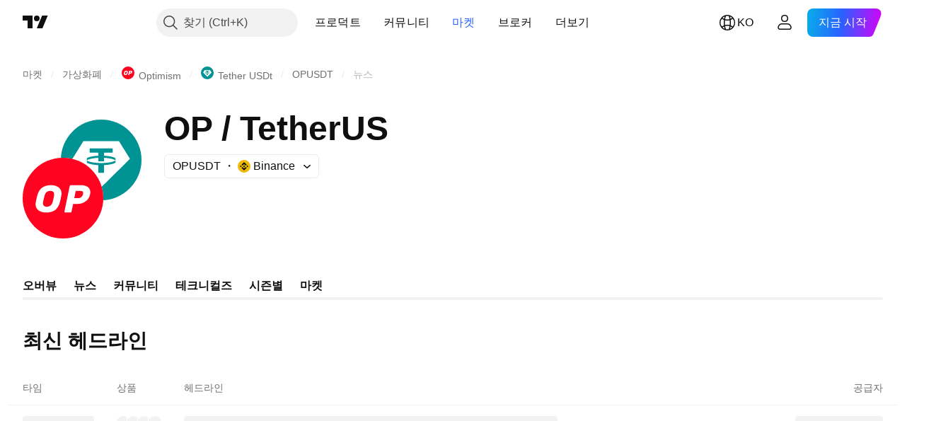

--- FILE ---
content_type: text/html; charset=utf-8
request_url: https://kr.tradingview.com/symbols/OPUSDT/news/?exchange=BINANCE
body_size: 42925
content:

<!DOCTYPE html>
<html lang="ko" dir="ltr" class="is-not-authenticated is-not-pro  theme-light"
 data-theme="light">
<head><meta charset="utf-8" />
<meta name="viewport" content="width=device-width, initial-scale=1.0, maximum-scale=1.0, minimum-scale=1.0, user-scalable=no">	<script nonce="8dtWXT/RrLgl8psApVq8Hw==">window.initData = {};</script><title>OPUSDT 최신 뉴스 및 헤드라인 — TradingView</title>			<link  rel="preconnect news-streaming-url" href="https://notifications.tradingview.com/news/channel" crossorigin="use-credentials">
			<link  rel="preconnect" href="https://news-mediator.tradingview.com" crossorigin="use-credentials">

<!-- { block promo_footer_css_bundle } -->
		<!-- { render_css_bundle('promo_footer') } -->
		<link crossorigin="anonymous" href="https://static.tradingview.com/static/bundles/34558.6ab8fddbbeec572ad16b.css" rel="stylesheet" type="text/css"/>
	<!-- { endblock promo_footer_css_bundle } -->

	<!-- { block personal_css_bundle } -->

			<!-- render_css_bundle('category_base') -->
			<!-- render_css_bundle('category') -->

			<link crossorigin="anonymous" href="https://static.tradingview.com/static/bundles/48072.bd4a617f902d8e4336d7.css" rel="stylesheet" type="text/css"/>
<link crossorigin="anonymous" href="https://static.tradingview.com/static/bundles/50865.1ee43ed7cda5d814dba7.css" rel="stylesheet" type="text/css"/>
<link crossorigin="anonymous" href="https://static.tradingview.com/static/bundles/71544.2243f526973e835a8777.css" rel="stylesheet" type="text/css"/>
<link crossorigin="anonymous" href="https://static.tradingview.com/static/bundles/19024.ffebbd5b14e162a70fac.css" rel="stylesheet" type="text/css"/>
<link crossorigin="anonymous" href="https://static.tradingview.com/static/bundles/63665.df517de208b59f042c3b.css" rel="stylesheet" type="text/css"/>
<link crossorigin="anonymous" href="https://static.tradingview.com/static/bundles/5709.146c7925be9f43c9c767.css" rel="stylesheet" type="text/css"/>
<link crossorigin="anonymous" href="https://static.tradingview.com/static/bundles/45448.0e277b504c24d73f6420.css" rel="stylesheet" type="text/css"/>
<link crossorigin="anonymous" href="https://static.tradingview.com/static/bundles/46680.a24aa84d5466dfc219e3.css" rel="stylesheet" type="text/css"/>
<link crossorigin="anonymous" href="https://static.tradingview.com/static/bundles/23038.bb4e309d13e8ea654e19.css" rel="stylesheet" type="text/css"/>
<link crossorigin="anonymous" href="https://static.tradingview.com/static/bundles/96872.c8a32e4a427c0c57131c.css" rel="stylesheet" type="text/css"/>
<link crossorigin="anonymous" href="https://static.tradingview.com/static/bundles/90687.2a0b835c9459f5e8f334.css" rel="stylesheet" type="text/css"/>
<link crossorigin="anonymous" href="https://static.tradingview.com/static/bundles/44591.515b38c2fad56295e0d7.css" rel="stylesheet" type="text/css"/>
<link crossorigin="anonymous" href="https://static.tradingview.com/static/bundles/47139.053cede951b9d64dea44.css" rel="stylesheet" type="text/css"/>
<link crossorigin="anonymous" href="https://static.tradingview.com/static/bundles/51493.8c6373aa92664b86de9e.css" rel="stylesheet" type="text/css"/>
<link crossorigin="anonymous" href="https://static.tradingview.com/static/bundles/15215.a33c76f5549cc7102e61.css" rel="stylesheet" type="text/css"/>
<link crossorigin="anonymous" href="https://static.tradingview.com/static/bundles/296.cdd20397318c8a54ee02.css" rel="stylesheet" type="text/css"/>
<link crossorigin="anonymous" href="https://static.tradingview.com/static/bundles/11486.b0c44555783cdd4786b8.css" rel="stylesheet" type="text/css"/>
<link crossorigin="anonymous" href="https://static.tradingview.com/static/bundles/49135.1f12e32e6d4c4b83fe10.css" rel="stylesheet" type="text/css"/>
<link crossorigin="anonymous" href="https://static.tradingview.com/static/bundles/76331.e29096bd778450adbd58.css" rel="stylesheet" type="text/css"/>
<link crossorigin="anonymous" href="https://static.tradingview.com/static/bundles/30457.315c1a91ffa92d55f559.css" rel="stylesheet" type="text/css"/>
<link crossorigin="anonymous" href="https://static.tradingview.com/static/bundles/79306.4c0489c8756499c78a5e.css" rel="stylesheet" type="text/css"/>
<link crossorigin="anonymous" href="https://static.tradingview.com/static/bundles/30411.66e97921f2de4965604d.css" rel="stylesheet" type="text/css"/>
<link crossorigin="anonymous" href="https://static.tradingview.com/static/bundles/47405.8b74b8d86218eec14871.css" rel="stylesheet" type="text/css"/>
<link crossorigin="anonymous" href="https://static.tradingview.com/static/bundles/65006.4a832facb7e57c5e13f3.css" rel="stylesheet" type="text/css"/>
<link crossorigin="anonymous" href="https://static.tradingview.com/static/bundles/54396.140a08c3b11237f684ec.css" rel="stylesheet" type="text/css"/>
<link crossorigin="anonymous" href="https://static.tradingview.com/static/bundles/66917.a607e1947cc1d6442aef.css" rel="stylesheet" type="text/css"/>
<link crossorigin="anonymous" href="https://static.tradingview.com/static/bundles/6449.b085e41549ac76222ff0.css" rel="stylesheet" type="text/css"/>
<link crossorigin="anonymous" href="https://static.tradingview.com/static/bundles/13676.7322b9d581c3bd767a8f.css" rel="stylesheet" type="text/css"/>
<link crossorigin="anonymous" href="https://static.tradingview.com/static/bundles/35835.c2b4312adc616522c96a.css" rel="stylesheet" type="text/css"/>
<link crossorigin="anonymous" href="https://static.tradingview.com/static/bundles/14929.d675e248456677875a71.css" rel="stylesheet" type="text/css"/>
			<link crossorigin="anonymous" href="https://static.tradingview.com/static/bundles/6784.0b382ed55589e98e3418.css" rel="stylesheet" type="text/css"/>
<link crossorigin="anonymous" href="https://static.tradingview.com/static/bundles/75828.2020d73e26d49ab4f152.css" rel="stylesheet" type="text/css"/>
<link crossorigin="anonymous" href="https://static.tradingview.com/static/bundles/66920.3dc3168a8005e8c156fe.css" rel="stylesheet" type="text/css"/>
<link crossorigin="anonymous" href="https://static.tradingview.com/static/bundles/52682.1b5e0eb056a8145e2004.css" rel="stylesheet" type="text/css"/>
<link crossorigin="anonymous" href="https://static.tradingview.com/static/bundles/75649.362fa6a7ab1f3e3b06c4.css" rel="stylesheet" type="text/css"/>
<link crossorigin="anonymous" href="https://static.tradingview.com/static/bundles/96004.53a8a16a13c65b9ef1b6.css" rel="stylesheet" type="text/css"/>
<link crossorigin="anonymous" href="https://static.tradingview.com/static/bundles/37305.c32eeb1152afcd97b12e.css" rel="stylesheet" type="text/css"/>
<link crossorigin="anonymous" href="https://static.tradingview.com/static/bundles/3726.993b8d26d6975f2fa6c1.css" rel="stylesheet" type="text/css"/>
<link crossorigin="anonymous" href="https://static.tradingview.com/static/bundles/58609.893e8493ede47fdc9e97.css" rel="stylesheet" type="text/css"/>
<link crossorigin="anonymous" href="https://static.tradingview.com/static/bundles/7591.5bb76f10a0f822cc9f89.css" rel="stylesheet" type="text/css"/>
<link crossorigin="anonymous" href="https://static.tradingview.com/static/bundles/80462.d28d32a9cf4c8b2ae874.css" rel="stylesheet" type="text/css"/>
<link crossorigin="anonymous" href="https://static.tradingview.com/static/bundles/18003.76b53d849e04d07888c5.css" rel="stylesheet" type="text/css"/>
<link crossorigin="anonymous" href="https://static.tradingview.com/static/bundles/260.e52e20403800cce198b0.css" rel="stylesheet" type="text/css"/>
<link crossorigin="anonymous" href="https://static.tradingview.com/static/bundles/90122.52bf22cf20129e43d305.css" rel="stylesheet" type="text/css"/>
<link crossorigin="anonymous" href="https://static.tradingview.com/static/bundles/25686.fd9c7fdf81b96fb22c7d.css" rel="stylesheet" type="text/css"/>
<link crossorigin="anonymous" href="https://static.tradingview.com/static/bundles/76372.08755d09afb2811cc922.css" rel="stylesheet" type="text/css"/>
<link crossorigin="anonymous" href="https://static.tradingview.com/static/bundles/53116.71338597533300e65499.css" rel="stylesheet" type="text/css"/>
<link crossorigin="anonymous" href="https://static.tradingview.com/static/bundles/73643.62c62b9357725600bfe8.css" rel="stylesheet" type="text/css"/>
<link crossorigin="anonymous" href="https://static.tradingview.com/static/bundles/93370.763f13567f3804bdb577.css" rel="stylesheet" type="text/css"/>
<link crossorigin="anonymous" href="https://static.tradingview.com/static/bundles/6544.75eb65f977c84b868ee3.css" rel="stylesheet" type="text/css"/>

			<!-- categories/base additional_css_bundles -->
				<!-- render_css_bundle(symbol_page_tab_news) -->
				<link crossorigin="anonymous" href="https://static.tradingview.com/static/bundles/46970.a8e87c60a250a6212b03.css" rel="stylesheet" type="text/css"/>
<link crossorigin="anonymous" href="https://static.tradingview.com/static/bundles/27848.4dd8f716b361ea76fac9.css" rel="stylesheet" type="text/css"/>
<link crossorigin="anonymous" href="https://static.tradingview.com/static/bundles/98729.a1a91e4e3b8d4d56af6a.css" rel="stylesheet" type="text/css"/>
<link crossorigin="anonymous" href="https://static.tradingview.com/static/bundles/31788.89b41c884d5213432809.css" rel="stylesheet" type="text/css"/>
<link crossorigin="anonymous" href="https://static.tradingview.com/static/bundles/36810.08865a24cd22e705a127.css" rel="stylesheet" type="text/css"/>
<link crossorigin="anonymous" href="https://static.tradingview.com/static/bundles/5792.e664998b1025f8944a19.css" rel="stylesheet" type="text/css"/>
<link crossorigin="anonymous" href="https://static.tradingview.com/static/bundles/2942.b37eaf239cea1a4a4b98.css" rel="stylesheet" type="text/css"/>
<link crossorigin="anonymous" href="https://static.tradingview.com/static/bundles/80387.2ad4e54f72ca1dbe5a12.css" rel="stylesheet" type="text/css"/>
<link crossorigin="anonymous" href="https://static.tradingview.com/static/bundles/52253.bb7416e25ce047652be6.css" rel="stylesheet" type="text/css"/>
<link crossorigin="anonymous" href="https://static.tradingview.com/static/bundles/47828.f1db42b7b1545ca43c36.css" rel="stylesheet" type="text/css"/>
<link crossorigin="anonymous" href="https://static.tradingview.com/static/bundles/53482.906b5d47d47e4a2fad7b.css" rel="stylesheet" type="text/css"/>
<link crossorigin="anonymous" href="https://static.tradingview.com/static/bundles/57350.a2b02fc165a1c32d442e.css" rel="stylesheet" type="text/css"/>
<link crossorigin="anonymous" href="https://static.tradingview.com/static/bundles/5986.dadf3c1241cdd74645b9.css" rel="stylesheet" type="text/css"/>
<link crossorigin="anonymous" href="https://static.tradingview.com/static/bundles/12544.3a98d63a62949fc7e626.css" rel="stylesheet" type="text/css"/>
<link crossorigin="anonymous" href="https://static.tradingview.com/static/bundles/3558.c490c0ef58ae3de2acb4.css" rel="stylesheet" type="text/css"/>
<link crossorigin="anonymous" href="https://static.tradingview.com/static/bundles/48749.f8fd2683876492fac869.css" rel="stylesheet" type="text/css"/>
<link crossorigin="anonymous" href="https://static.tradingview.com/static/bundles/53475.a77630f59c24a8de4a4d.css" rel="stylesheet" type="text/css"/>
<link crossorigin="anonymous" href="https://static.tradingview.com/static/bundles/28879.c3d413bd3fa9dbeddb11.css" rel="stylesheet" type="text/css"/>
<link crossorigin="anonymous" href="https://static.tradingview.com/static/bundles/69642.a2c5ef94acd1f7dbcec3.css" rel="stylesheet" type="text/css"/>
<link crossorigin="anonymous" href="https://static.tradingview.com/static/bundles/75361.28118528c09998360935.css" rel="stylesheet" type="text/css"/>
<link crossorigin="anonymous" href="https://static.tradingview.com/static/bundles/35924.5e3e3b1b1e251b4de879.css" rel="stylesheet" type="text/css"/>
<link crossorigin="anonymous" href="https://static.tradingview.com/static/bundles/3966.f33d0a41c6ddff5c5ca9.css" rel="stylesheet" type="text/css"/>
<link crossorigin="anonymous" href="https://static.tradingview.com/static/bundles/92822.0265651bc410c9bf3db2.css" rel="stylesheet" type="text/css"/>
<link crossorigin="anonymous" href="https://static.tradingview.com/static/bundles/38032.c1944a05d3b45169c283.css" rel="stylesheet" type="text/css"/>
<link crossorigin="anonymous" href="https://static.tradingview.com/static/bundles/74010.8657eae2307c9000bb52.css" rel="stylesheet" type="text/css"/>
<link crossorigin="anonymous" href="https://static.tradingview.com/static/bundles/71886.615038bec6db81214a0a.css" rel="stylesheet" type="text/css"/>
<link crossorigin="anonymous" href="https://static.tradingview.com/static/bundles/28044.71b89b5a3c9b449aa446.css" rel="stylesheet" type="text/css"/>
			<!-- / categories/base additional_css_bundles -->

	<!-- { endblock personal_css_bundle } -->

	<!-- { block extra_styles } -->
	<!-- { endblock extra_styles } --><script nonce="8dtWXT/RrLgl8psApVq8Hw==">
	window.locale = 'kr';
	window.language = 'ko';
</script>
	<!-- { block promo_footer_js_bundle } -->
		<!-- { render_js_bundle('promo_footer') } -->
		<link crossorigin="anonymous" href="https://static.tradingview.com/static/bundles/ko.88523.d82382c0ef581ccec697.js" rel="preload" as="script"/>
<link crossorigin="anonymous" href="https://static.tradingview.com/static/bundles/68156.25f0c5f133ccdef9d925.js" rel="preload" as="script"/>
<link crossorigin="anonymous" href="https://static.tradingview.com/static/bundles/promo_footer.bf38e5d53620c677a057.js" rel="preload" as="script"/><script crossorigin="anonymous" src="https://static.tradingview.com/static/bundles/ko.88523.d82382c0ef581ccec697.js" defer></script>
<script crossorigin="anonymous" src="https://static.tradingview.com/static/bundles/68156.25f0c5f133ccdef9d925.js" defer></script>
<script crossorigin="anonymous" src="https://static.tradingview.com/static/bundles/promo_footer.bf38e5d53620c677a057.js" defer></script>
	<!-- { endblock promo_footer_js_bundle } -->

	<!-- { block personal_js_bundle } -->
<!-- render_js_bundle('category_base') -->
			<!-- render_js_bundle('category') -->

			<link crossorigin="anonymous" href="https://static.tradingview.com/static/bundles/runtime.890dfc5bc82e3cf298e0.js" rel="preload" as="script"/>
<link crossorigin="anonymous" href="https://static.tradingview.com/static/bundles/ko.3212.ae6a8eb244931ffbe454.js" rel="preload" as="script"/>
<link crossorigin="anonymous" href="https://static.tradingview.com/static/bundles/29365.438fd979971c174d6b81.js" rel="preload" as="script"/>
<link crossorigin="anonymous" href="https://static.tradingview.com/static/bundles/26153.0cf5e5264b6053c12c98.js" rel="preload" as="script"/>
<link crossorigin="anonymous" href="https://static.tradingview.com/static/bundles/2490.32fe5d04ae950a275390.js" rel="preload" as="script"/>
<link crossorigin="anonymous" href="https://static.tradingview.com/static/bundles/67851.c51267503ce6371d721b.js" rel="preload" as="script"/>
<link crossorigin="anonymous" href="https://static.tradingview.com/static/bundles/43201.59d3aa1221f3d1b9e3fc.js" rel="preload" as="script"/>
<link crossorigin="anonymous" href="https://static.tradingview.com/static/bundles/31185.27b345d3de69913c0fe0.js" rel="preload" as="script"/>
<link crossorigin="anonymous" href="https://static.tradingview.com/static/bundles/49085.26f1fb3179fb3d63e216.js" rel="preload" as="script"/>
<link crossorigin="anonymous" href="https://static.tradingview.com/static/bundles/14100.2a9bf2424f4c5d299a8b.js" rel="preload" as="script"/>
<link crossorigin="anonymous" href="https://static.tradingview.com/static/bundles/44387.8faa864604cdc1187b96.js" rel="preload" as="script"/>
<link crossorigin="anonymous" href="https://static.tradingview.com/static/bundles/47421.b1e1d83b3797c3878f2c.js" rel="preload" as="script"/>
<link crossorigin="anonymous" href="https://static.tradingview.com/static/bundles/64141.10194658b37e3dae8f80.js" rel="preload" as="script"/>
<link crossorigin="anonymous" href="https://static.tradingview.com/static/bundles/6552.8df0087871a19a35f700.js" rel="preload" as="script"/>
<link crossorigin="anonymous" href="https://static.tradingview.com/static/bundles/36717.70423e3f650294ca0bff.js" rel="preload" as="script"/>
<link crossorigin="anonymous" href="https://static.tradingview.com/static/bundles/28052.a224f0ec3e134993c13b.js" rel="preload" as="script"/>
<link crossorigin="anonymous" href="https://static.tradingview.com/static/bundles/9225.8355095811b8cd5787e7.js" rel="preload" as="script"/>
<link crossorigin="anonymous" href="https://static.tradingview.com/static/bundles/65581.e241509f9d17be15f2c9.js" rel="preload" as="script"/>
<link crossorigin="anonymous" href="https://static.tradingview.com/static/bundles/45881.e09d1eb0a8b2d272ccaa.js" rel="preload" as="script"/>
<link crossorigin="anonymous" href="https://static.tradingview.com/static/bundles/category_base.396a78f04ef16dfc2baf.js" rel="preload" as="script"/><script crossorigin="anonymous" src="https://static.tradingview.com/static/bundles/runtime.890dfc5bc82e3cf298e0.js" defer></script>
<script crossorigin="anonymous" src="https://static.tradingview.com/static/bundles/ko.3212.ae6a8eb244931ffbe454.js" defer></script>
<script crossorigin="anonymous" src="https://static.tradingview.com/static/bundles/29365.438fd979971c174d6b81.js" defer></script>
<script crossorigin="anonymous" src="https://static.tradingview.com/static/bundles/26153.0cf5e5264b6053c12c98.js" defer></script>
<script crossorigin="anonymous" src="https://static.tradingview.com/static/bundles/2490.32fe5d04ae950a275390.js" defer></script>
<script crossorigin="anonymous" src="https://static.tradingview.com/static/bundles/67851.c51267503ce6371d721b.js" defer></script>
<script crossorigin="anonymous" src="https://static.tradingview.com/static/bundles/43201.59d3aa1221f3d1b9e3fc.js" defer></script>
<script crossorigin="anonymous" src="https://static.tradingview.com/static/bundles/31185.27b345d3de69913c0fe0.js" defer></script>
<script crossorigin="anonymous" src="https://static.tradingview.com/static/bundles/49085.26f1fb3179fb3d63e216.js" defer></script>
<script crossorigin="anonymous" src="https://static.tradingview.com/static/bundles/14100.2a9bf2424f4c5d299a8b.js" defer></script>
<script crossorigin="anonymous" src="https://static.tradingview.com/static/bundles/44387.8faa864604cdc1187b96.js" defer></script>
<script crossorigin="anonymous" src="https://static.tradingview.com/static/bundles/47421.b1e1d83b3797c3878f2c.js" defer></script>
<script crossorigin="anonymous" src="https://static.tradingview.com/static/bundles/64141.10194658b37e3dae8f80.js" defer></script>
<script crossorigin="anonymous" src="https://static.tradingview.com/static/bundles/6552.8df0087871a19a35f700.js" defer></script>
<script crossorigin="anonymous" src="https://static.tradingview.com/static/bundles/36717.70423e3f650294ca0bff.js" defer></script>
<script crossorigin="anonymous" src="https://static.tradingview.com/static/bundles/28052.a224f0ec3e134993c13b.js" defer></script>
<script crossorigin="anonymous" src="https://static.tradingview.com/static/bundles/9225.8355095811b8cd5787e7.js" defer></script>
<script crossorigin="anonymous" src="https://static.tradingview.com/static/bundles/65581.e241509f9d17be15f2c9.js" defer></script>
<script crossorigin="anonymous" src="https://static.tradingview.com/static/bundles/45881.e09d1eb0a8b2d272ccaa.js" defer></script>
<script crossorigin="anonymous" src="https://static.tradingview.com/static/bundles/category_base.396a78f04ef16dfc2baf.js" defer></script>
			<link crossorigin="anonymous" href="https://static.tradingview.com/static/bundles/ko.2097.9afd40a73f8b6e12ca88.js" rel="preload" as="script"/>
<link crossorigin="anonymous" href="https://static.tradingview.com/static/bundles/99827.1a1981536d95e5aad54c.js" rel="preload" as="script"/>
<link crossorigin="anonymous" href="https://static.tradingview.com/static/bundles/58291.6a1ed7d66c5c36c2acc0.js" rel="preload" as="script"/>
<link crossorigin="anonymous" href="https://static.tradingview.com/static/bundles/21658.37dcd570bf3d1a30b469.js" rel="preload" as="script"/>
<link crossorigin="anonymous" href="https://static.tradingview.com/static/bundles/21629.20f7a395ad80c8fbd137.js" rel="preload" as="script"/>
<link crossorigin="anonymous" href="https://static.tradingview.com/static/bundles/55482.4a195e1fef014ecdb2f7.js" rel="preload" as="script"/>
<link crossorigin="anonymous" href="https://static.tradingview.com/static/bundles/52514.99592072508a8fd2c3a2.js" rel="preload" as="script"/>
<link crossorigin="anonymous" href="https://static.tradingview.com/static/bundles/69162.79f797c7b1f6a73231a5.js" rel="preload" as="script"/>
<link crossorigin="anonymous" href="https://static.tradingview.com/static/bundles/1157.7ac5a8b12d1d16aadbec.js" rel="preload" as="script"/>
<link crossorigin="anonymous" href="https://static.tradingview.com/static/bundles/99861.3cefa246b83a68b2ee99.js" rel="preload" as="script"/>
<link crossorigin="anonymous" href="https://static.tradingview.com/static/bundles/45527.4ae3986fe93261e9274a.js" rel="preload" as="script"/>
<link crossorigin="anonymous" href="https://static.tradingview.com/static/bundles/73058.a5450b3d0661b36dfd25.js" rel="preload" as="script"/>
<link crossorigin="anonymous" href="https://static.tradingview.com/static/bundles/category.ec187aff7929ad041b51.js" rel="preload" as="script"/><script crossorigin="anonymous" src="https://static.tradingview.com/static/bundles/ko.2097.9afd40a73f8b6e12ca88.js" defer></script>
<script crossorigin="anonymous" src="https://static.tradingview.com/static/bundles/99827.1a1981536d95e5aad54c.js" defer></script>
<script crossorigin="anonymous" src="https://static.tradingview.com/static/bundles/58291.6a1ed7d66c5c36c2acc0.js" defer></script>
<script crossorigin="anonymous" src="https://static.tradingview.com/static/bundles/21658.37dcd570bf3d1a30b469.js" defer></script>
<script crossorigin="anonymous" src="https://static.tradingview.com/static/bundles/21629.20f7a395ad80c8fbd137.js" defer></script>
<script crossorigin="anonymous" src="https://static.tradingview.com/static/bundles/55482.4a195e1fef014ecdb2f7.js" defer></script>
<script crossorigin="anonymous" src="https://static.tradingview.com/static/bundles/52514.99592072508a8fd2c3a2.js" defer></script>
<script crossorigin="anonymous" src="https://static.tradingview.com/static/bundles/69162.79f797c7b1f6a73231a5.js" defer></script>
<script crossorigin="anonymous" src="https://static.tradingview.com/static/bundles/1157.7ac5a8b12d1d16aadbec.js" defer></script>
<script crossorigin="anonymous" src="https://static.tradingview.com/static/bundles/99861.3cefa246b83a68b2ee99.js" defer></script>
<script crossorigin="anonymous" src="https://static.tradingview.com/static/bundles/45527.4ae3986fe93261e9274a.js" defer></script>
<script crossorigin="anonymous" src="https://static.tradingview.com/static/bundles/73058.a5450b3d0661b36dfd25.js" defer></script>
<script crossorigin="anonymous" src="https://static.tradingview.com/static/bundles/category.ec187aff7929ad041b51.js" defer></script>	<!-- { endblock personal_js_bundle } -->

	<!-- { block additional_js_bundle } -->
<!-- categories/base additional_js_bundles -->				<!-- render_js_bundle(symbol_page_tab_news) -->
				<link crossorigin="anonymous" href="https://static.tradingview.com/static/bundles/ko.45129.e7fc15e9a88ed079f596.js" rel="preload" as="script"/>
<link crossorigin="anonymous" href="https://static.tradingview.com/static/bundles/83191.0e4df6c4d03ea9aedb30.js" rel="preload" as="script"/>
<link crossorigin="anonymous" href="https://static.tradingview.com/static/bundles/53924.15152cb00f0b0d1a3dcb.js" rel="preload" as="script"/>
<link crossorigin="anonymous" href="https://static.tradingview.com/static/bundles/20516.5c69ffc6e907e9c7d34a.js" rel="preload" as="script"/>
<link crossorigin="anonymous" href="https://static.tradingview.com/static/bundles/symbol_page_tab_news.6e18d0944c3a39c875d3.js" rel="preload" as="script"/><script crossorigin="anonymous" src="https://static.tradingview.com/static/bundles/ko.45129.e7fc15e9a88ed079f596.js" defer></script>
<script crossorigin="anonymous" src="https://static.tradingview.com/static/bundles/83191.0e4df6c4d03ea9aedb30.js" defer></script>
<script crossorigin="anonymous" src="https://static.tradingview.com/static/bundles/53924.15152cb00f0b0d1a3dcb.js" defer></script>
<script crossorigin="anonymous" src="https://static.tradingview.com/static/bundles/20516.5c69ffc6e907e9c7d34a.js" defer></script>
<script crossorigin="anonymous" src="https://static.tradingview.com/static/bundles/symbol_page_tab_news.6e18d0944c3a39c875d3.js" defer></script>
			<!-- / categories/base additional_js_bundles -->	<!-- { endblock additional_js_bundle } -->	<script nonce="8dtWXT/RrLgl8psApVq8Hw==">
		window.initData = window.initData || {};
		window.initData.theme = "light";
			(()=>{"use strict";const t=/(?:^|;)\s*theme=(dark|light)(?:;|$)|$/.exec(document.cookie)[1];t&&(document.documentElement.classList.toggle("theme-dark","dark"===t),document.documentElement.classList.toggle("theme-light","light"===t),document.documentElement.dataset.theme=t,window.initData=window.initData||{},window.initData.theme=t)})();
	</script>
	<script nonce="8dtWXT/RrLgl8psApVq8Hw==">
		(()=>{"use strict";"undefined"!=typeof window&&"undefined"!=typeof navigator&&/mac/i.test(navigator.platform)&&document.documentElement.classList.add("mac_os_system")})();
	</script>

	<script nonce="8dtWXT/RrLgl8psApVq8Hw==">var environment = "battle";
		window.WS_HOST_PING_REQUIRED = true;
		window.BUILD_TIME = "2026-01-30T10:47:38";
		window.WEBSOCKET_HOST = "data.tradingview.com";
		window.WEBSOCKET_PRO_HOST = "prodata.tradingview.com";
		window.WEBSOCKET_HOST_FOR_DEEP_BACKTESTING = "history-data.tradingview.com";
		window.WIDGET_HOST = "https://www.tradingview-widget.com";
		window.TradingView = window.TradingView || {};
	</script>

	<link rel="conversions-config" href="https://s3.tradingview.com/conversions_ko.json">
	<link rel="metrics-config" href="https://scanner-backend.tradingview.com/enum/ordered?id=metrics_full_name,metrics&lang=ko&label-product=ytm-metrics-plan.json" crossorigin>

	<script nonce="8dtWXT/RrLgl8psApVq8Hw==">
		(()=>{"use strict";function e(e,t=!1){const{searchParams:n}=new URL(String(location));let s="true"===n.get("mobileapp_new"),o="true"===n.get("mobileapp");if(!t){const e=function(e){const t=e+"=",n=document.cookie.split(";");for(let e=0;e<n.length;e++){let s=n[e];for(;" "===s.charAt(0);)s=s.substring(1,s.length);if(0===s.indexOf(t))return s.substring(t.length,s.length)}return null}("tv_app")||"";s||=["android","android_nps"].includes(e),o||="ios"===e}return!("new"!==e&&"any"!==e||!s)||!("new"===e||!o)}const t="undefined"!=typeof window&&"undefined"!=typeof navigator,n=t&&"ontouchstart"in window,s=(t&&n&&window,t&&(n||navigator.maxTouchPoints),t&&window.chrome&&window.chrome.runtime,t&&window.navigator.userAgent.toLowerCase().indexOf("firefox"),t&&/\sEdge\/\d\d\b/.test(navigator.userAgent),t&&Boolean(navigator.vendor)&&navigator.vendor.indexOf("Apple")>-1&&-1===navigator.userAgent.indexOf("CriOS")&&navigator.userAgent.indexOf("FxiOS"),t&&/mac/i.test(navigator.platform),t&&/Win32|Win64/i.test(navigator.platform),t&&/Linux/i.test(navigator.platform),t&&/Android/i.test(navigator.userAgent)),o=t&&/BlackBerry/i.test(navigator.userAgent),i=t&&/iPhone|iPad|iPod/.test(navigator.platform),c=t&&/Opera Mini/i.test(navigator.userAgent),r=t&&("MacIntel"===navigator.platform&&navigator.maxTouchPoints>1||/iPad/.test(navigator.platform)),a=s||o||i||c,h=window.TradingView=window.TradingView||{};const _={Android:()=>s,BlackBerry:()=>o,iOS:()=>i,Opera:()=>c,isIPad:()=>r,any:()=>a};h.isMobile=_;const l=new Map;function d(){const e=window.location.pathname,t=window.location.host,n=`${t}${e}`;return l.has(n)||l.set(n,function(e,t){const n=["^widget-docs"];for(const e of n)if(new RegExp(e).test(t))return!0;const s=["^widgetembed/?$","^cmewidgetembed/?$","^([0-9a-zA-Z-]+)/widgetembed/?$","^([0-9a-zA-Z-]+)/widgetstatic/?$","^([0-9a-zA-Z-]+)?/?mediumwidgetembed/?$","^twitter-chart/?$","^telegram/chart/?$","^embed/([0-9a-zA-Z]{8})/?$","^widgetpopup/?$","^extension/?$","^idea-popup/?$","^hotlistswidgetembed/?$","^([0-9a-zA-Z-]+)/hotlistswidgetembed/?$","^marketoverviewwidgetembed/?$","^([0-9a-zA-Z-]+)/marketoverviewwidgetembed/?$","^eventswidgetembed/?$","^tickerswidgetembed/?$","^forexcrossrateswidgetembed/?$","^forexheatmapwidgetembed/?$","^marketquoteswidgetembed/?$","^screenerwidget/?$","^cryptomktscreenerwidget/?$","^([0-9a-zA-Z-]+)/cryptomktscreenerwidget/?$","^([0-9a-zA-Z-]+)/marketquoteswidgetembed/?$","^technical-analysis-widget-embed/$","^singlequotewidgetembed/?$","^([0-9a-zA-Z-]+)/singlequotewidgetembed/?$","^embed-widget/([0-9a-zA-Z-]+)/(([0-9a-zA-Z-]+)/)?$","^widget-docs/([0-9a-zA-Z-]+)/([0-9a-zA-Z-/]+)?$"],o=e.replace(/^\//,"");let i;for(let e=s.length-1;e>=0;e--)if(i=new RegExp(s[e]),i.test(o))return!0;return!1}(e,t)),l.get(n)??!1}h.onWidget=d;const g=()=>{},u="~m~";class m{constructor(e,t={}){this.sessionid=null,this.connected=!1,this._timeout=null,this._base=e,this._options={timeout:t.timeout||2e4,connectionType:t.connectionType}}connect(){this._socket=new WebSocket(this._prepareUrl()),this._socket.onmessage=e=>{
if("string"!=typeof e.data)throw new TypeError(`The WebSocket message should be a string. Recieved ${Object.prototype.toString.call(e.data)}`);this._onData(e.data)},this._socket.onclose=this._onClose.bind(this),this._socket.onerror=this._onError.bind(this)}send(e){this._socket&&this._socket.send(this._encode(e))}disconnect(){this._clearIdleTimeout(),this._socket&&(this._socket.onmessage=g,this._socket.onclose=g,this._socket.onerror=g,this._socket.close())}_clearIdleTimeout(){null!==this._timeout&&(clearTimeout(this._timeout),this._timeout=null)}_encode(e){let t,n="";const s=Array.isArray(e)?e:[e],o=s.length;for(let e=0;e<o;e++)t=null===s[e]||void 0===s[e]?"":m._stringify(s[e]),n+=u+t.length+u+t;return n}_decode(e){const t=[];let n,s;do{if(e.substring(0,3)!==u)return t;n="",s="";const o=(e=e.substring(3)).length;for(let t=0;t<o;t++){if(s=Number(e.substring(t,t+1)),Number(e.substring(t,t+1))!==s){e=e.substring(n.length+3),n=Number(n);break}n+=s}t.push(e.substring(0,n)),e=e.substring(n)}while(""!==e);return t}_onData(e){this._setTimeout();const t=this._decode(e),n=t.length;for(let e=0;e<n;e++)this._onMessage(t[e])}_setTimeout(){this._clearIdleTimeout(),this._timeout=setTimeout(this._onTimeout.bind(this),this._options.timeout)}_onTimeout(){this.disconnect(),this._onDisconnect({code:4e3,reason:"socket.io timeout",wasClean:!1})}_onMessage(e){this.sessionid?this._checkIfHeartbeat(e)?this._onHeartbeat(e.slice(3)):this._checkIfJson(e)?this._base.onMessage(JSON.parse(e.slice(3))):this._base.onMessage(e):(this.sessionid=e,this._onConnect())}_checkIfHeartbeat(e){return this._checkMessageType(e,"h")}_checkIfJson(e){return this._checkMessageType(e,"j")}_checkMessageType(e,t){return e.substring(0,3)==="~"+t+"~"}_onHeartbeat(e){this.send("~h~"+e)}_onConnect(){this.connected=!0,this._base.onConnect()}_onDisconnect(e){this._clear(),this._base.onDisconnect(e),this.sessionid=null}_clear(){this.connected=!1}_prepareUrl(){const t=w(this._base.host);if(t.pathname+="socket.io/websocket",t.protocol="wss:",t.searchParams.append("from",window.location.pathname.slice(1,50)),t.searchParams.append("date",window.BUILD_TIME||""),e("any")&&t.searchParams.append("client","mobile"),this._options.connectionType&&t.searchParams.append("type",this._options.connectionType),window.WEBSOCKET_PARAMS_ANALYTICS){const{ws_page_uri:e,ws_ancestor_origin:n}=window.WEBSOCKET_PARAMS_ANALYTICS;e&&t.searchParams.append("page-uri",e),n&&t.searchParams.append("ancestor-origin",n)}const n=window.location.search.includes("widget_token")||window.location.hash.includes("widget_token");return d()||n||t.searchParams.append("auth","sessionid"),t.href}_onClose(e){this._clearIdleTimeout(),this._onDisconnect(e)}_onError(e){this._clearIdleTimeout(),this._clear(),this._base.emit("error",[e]),this.sessionid=null}static _stringify(e){return"[object Object]"===Object.prototype.toString.call(e)?"~j~"+JSON.stringify(e):String(e)}}class p{constructor(e,t){this.host=e,this._connecting=!1,this._events={},this.transport=this._getTransport(t)}isConnected(){
return!!this.transport&&this.transport.connected}isConnecting(){return this._connecting}connect(){this.isConnected()||(this._connecting&&this.disconnect(),this._connecting=!0,this.transport.connect())}send(e){this.transport&&this.transport.connected&&this.transport.send(e)}disconnect(){this.transport&&this.transport.disconnect()}on(e,t){e in this._events||(this._events[e]=[]),this._events[e].push(t)}offAll(){this._events={}}onMessage(e){this.emit("message",[e])}emit(e,t=[]){if(e in this._events){const n=this._events[e].concat(),s=n.length;for(let e=0;e<s;e++)n[e].apply(this,t)}}onConnect(){this.clear(),this.emit("connect")}onDisconnect(e){this.emit("disconnect",[e])}clear(){this._connecting=!1}_getTransport(e){return new m(this,e)}}function w(e){const t=-1!==e.indexOf("/")?new URL(e):new URL("wss://"+e);if("wss:"!==t.protocol&&"https:"!==t.protocol)throw new Error("Invalid websocket base "+e);return t.pathname.endsWith("/")||(t.pathname+="/"),t.search="",t.username="",t.password="",t}const k="undefined"!=typeof window&&Number(window.TELEMETRY_WS_ERROR_LOGS_THRESHOLD)||0;class f{constructor(e,t={}){this._queueStack=[],this._logsQueue=[],this._telemetryObjectsQueue=[],this._reconnectCount=0,this._redirectCount=0,this._errorsCount=0,this._errorsInfoSent=!1,this._connectionStart=null,this._connectionEstablished=null,this._reconnectTimeout=null,this._onlineCancellationToken=null,this._isConnectionForbidden=!1,this._initialHost=t.initialHost||null,this._suggestedHost=e,this._proHost=t.proHost,this._reconnectHost=t.reconnectHost,this._noReconnectAfterTimeout=!0===t.noReconnectAfterTimeout,this._dataRequestTimeout=t.dataRequestTimeout,this._connectionType=t.connectionType,this._doConnect(),t.pingRequired&&-1===window.location.search.indexOf("noping")&&this._startPing()}connect(){this._tryConnect()}resetCounters(){this._reconnectCount=0,this._redirectCount=0}setLogger(e,t){this._logger=e,this._getLogHistory=t,this._flushLogs()}setTelemetry(e){this._telemetry=e,this._telemetry.reportSent.subscribe(this,this._onTelemetrySent),this._flushTelemetry()}onReconnect(e){this._onReconnect=e}isConnected(){return!!this._socket&&this._socket.isConnected()}isConnecting(){return!!this._socket&&this._socket.isConnecting()}on(e,t){return!!this._socket&&("connect"===e&&this._socket.isConnected()?t():"disconnect"===e?this._disconnectCallbacks.push(t):this._socket.on(e,t),!0)}getSessionId(){return this._socket&&this._socket.transport?this._socket.transport.sessionid:null}send(e){return this.isConnected()?(this._socket.send(e),!0):(this._queueMessage(e),!1)}getConnectionEstablished(){return this._connectionEstablished}getHost(){const e=this._tryGetProHost();return null!==e?e:this._reconnectHost&&this._reconnectCount>3?this._reconnectHost:this._suggestedHost}getReconnectCount(){return this._reconnectCount}getRedirectCount(){return this._redirectCount}getConnectionStart(){return this._connectionStart}disconnect(){this._clearReconnectTimeout(),(this.isConnected()||this.isConnecting())&&(this._propagateDisconnect(),this._disconnectCallbacks=[],
this._closeSocket())}forbidConnection(){this._isConnectionForbidden=!0,this.disconnect()}allowConnection(){this._isConnectionForbidden=!1,this.connect()}isMaxRedirects(){return this._redirectCount>=20}isMaxReconnects(){return this._reconnectCount>=20}getPingInfo(){return this._pingInfo||null}_tryGetProHost(){return window.TradingView&&window.TradingView.onChartPage&&"battle"===window.environment&&!this._redirectCount&&-1===window.location.href.indexOf("ws_host")?this._initialHost?this._initialHost:void 0!==window.user&&window.user.pro_plan?this._proHost||this._suggestedHost:null:null}_queueMessage(e){0===this._queueStack.length&&this._logMessage(0,"Socket is not connected. Queued a message"),this._queueStack.push(e)}_processMessageQueue(){0!==this._queueStack.length&&(this._logMessage(0,"Processing queued messages"),this._queueStack.forEach(this.send.bind(this)),this._logMessage(0,"Processed "+this._queueStack.length+" messages"),this._queueStack=[])}_onDisconnect(e){this._noReconnectAfterTimeout||null!==this._reconnectTimeout||(this._reconnectTimeout=setTimeout(this._tryReconnect.bind(this),5e3)),this._clearOnlineCancellationToken();let t="disconnect session:"+this.getSessionId();e&&(t+=", code:"+e.code+", reason:"+e.reason,1005===e.code&&this._sendTelemetry("websocket_code_1005")),this._logMessage(0,t),this._propagateDisconnect(e),this._closeSocket(),this._queueStack=[]}_closeSocket(){null!==this._socket&&(this._socket.offAll(),this._socket.disconnect(),this._socket=null)}_logMessage(e,t){const n={method:e,message:t};this._logger?this._flushLogMessage(n):(n.message=`[${(new Date).toISOString()}] ${n.message}`,this._logsQueue.push(n))}_flushLogMessage(e){switch(e.method){case 2:this._logger.logDebug(e.message);break;case 3:this._logger.logError(e.message);break;case 0:this._logger.logInfo(e.message);break;case 1:this._logger.logNormal(e.message)}}_flushLogs(){this._flushLogMessage({method:1,message:"messages from queue. Start."}),this._logsQueue.forEach((e=>{this._flushLogMessage(e)})),this._flushLogMessage({method:1,message:"messages from queue. End."}),this._logsQueue=[]}_sendTelemetry(e,t){const n={event:e,params:t};this._telemetry?this._flushTelemetryObject(n):this._telemetryObjectsQueue.push(n)}_flushTelemetryObject(e){this._telemetry.sendChartReport(e.event,e.params,!1)}_flushTelemetry(){this._telemetryObjectsQueue.forEach((e=>{this._flushTelemetryObject(e)})),this._telemetryObjectsQueue=[]}_doConnect(){this._socket&&(this._socket.isConnected()||this._socket.isConnecting())||(this._clearOnlineCancellationToken(),this._host=this.getHost(),this._socket=new p(this._host,{timeout:this._dataRequestTimeout,connectionType:this._connectionType}),this._logMessage(0,"Connecting to "+this._host),this._bindEvents(),this._disconnectCallbacks=[],this._connectionStart=performance.now(),this._connectionEstablished=null,this._socket.connect(),performance.mark("SWSC",{detail:"Start WebSocket connection"}),this._socket.on("connect",(()=>{performance.mark("EWSC",{detail:"End WebSocket connection"}),
performance.measure("WebSocket connection delay","SWSC","EWSC")})))}_propagateDisconnect(e){const t=this._disconnectCallbacks.length;for(let n=0;n<t;n++)this._disconnectCallbacks[n](e||{})}_bindEvents(){this._socket&&(this._socket.on("connect",(()=>{const e=this.getSessionId();if("string"==typeof e){const t=JSON.parse(e);if(t.redirect)return this._redirectCount+=1,this._suggestedHost=t.redirect,this.isMaxRedirects()&&this._sendTelemetry("redirect_bailout"),void this._redirect()}this._connectionEstablished=performance.now(),this._processMessageQueue(),this._logMessage(0,"connect session:"+e)})),this._socket.on("disconnect",this._onDisconnect.bind(this)),this._socket.on("close",this._onDisconnect.bind(this)),this._socket.on("error",(e=>{this._logMessage(0,new Date+" session:"+this.getSessionId()+" websocket error:"+JSON.stringify(e)),this._sendTelemetry("websocket_error"),this._errorsCount++,!this._errorsInfoSent&&this._errorsCount>=k&&(void 0!==this._lastConnectCallStack&&(this._sendTelemetry("websocket_error_connect_stack",{text:this._lastConnectCallStack}),delete this._lastConnectCallStack),void 0!==this._getLogHistory&&this._sendTelemetry("websocket_error_log",{text:this._getLogHistory(50).join("\n")}),this._errorsInfoSent=!0)})))}_redirect(){this.disconnect(),this._reconnectWhenOnline()}_tryReconnect(){this._tryConnect()&&(this._reconnectCount+=1)}_tryConnect(){return!this._isConnectionForbidden&&(this._clearReconnectTimeout(),this._lastConnectCallStack=new Error(`WebSocket connect stack. Is connected: ${this.isConnected()}.`).stack||"",!this.isConnected()&&(this.disconnect(),this._reconnectWhenOnline(),!0))}_clearOnlineCancellationToken(){this._onlineCancellationToken&&(this._onlineCancellationToken(),this._onlineCancellationToken=null)}_clearReconnectTimeout(){null!==this._reconnectTimeout&&(clearTimeout(this._reconnectTimeout),this._reconnectTimeout=null)}_reconnectWhenOnline(){if(navigator.onLine)return this._logMessage(0,"Network status: online - trying to connect"),this._doConnect(),void(this._onReconnect&&this._onReconnect());this._logMessage(0,"Network status: offline - wait until online"),this._onlineCancellationToken=function(e){let t=e;const n=()=>{window.removeEventListener("online",n),t&&t()};return window.addEventListener("online",n),()=>{t=null}}((()=>{this._logMessage(0,"Network status changed to online - trying to connect"),this._doConnect(),this._onReconnect&&this._onReconnect()}))}_onTelemetrySent(e){"websocket_error"in e&&(this._errorsCount=0,this._errorsInfoSent=!1)}_startPing(){if(this._pingIntervalId)return;const e=w(this.getHost());e.pathname+="ping",e.protocol="https:";let t=0,n=0;const s=e=>{this._pingInfo=this._pingInfo||{max:0,min:1/0,avg:0};const s=(new Date).getTime()-e;s>this._pingInfo.max&&(this._pingInfo.max=s),s<this._pingInfo.min&&(this._pingInfo.min=s),t+=s,n++,this._pingInfo.avg=t/n,n>=10&&this._pingIntervalId&&(clearInterval(this._pingIntervalId),delete this._pingIntervalId)};this._pingIntervalId=setInterval((()=>{const t=(new Date).getTime(),n=new XMLHttpRequest
;n.open("GET",e,!0),n.send(),n.onreadystatechange=()=>{n.readyState===XMLHttpRequest.DONE&&200===n.status&&s(t)}}),1e4)}}window.WSBackendConnection=new f(window.WEBSOCKET_HOST,{pingRequired:window.WS_HOST_PING_REQUIRED,proHost:window.WEBSOCKET_PRO_HOST,reconnectHost:window.WEBSOCKET_HOST_FOR_RECONNECT,initialHost:window.WEBSOCKET_INITIAL_HOST,connectionType:window.WEBSOCKET_CONNECTION_TYPE}),window.WSBackendConnectionCtor=f})();
	</script>

		<script nonce="8dtWXT/RrLgl8psApVq8Hw==">
			window.initData.url = "/symbols/OPUSDT/news/";

window.initData.feed_meta = {};
window.initData.symbolInfo = {"root_description":null,"typespecs":["crypto"],"is_spot_ethereum":false,"is_corporate_bond":false,"description":"OP / TetherUS","source_logo_id":"provider/binance","is_mutual_fund":false,"pro_symbol":"BINANCE:OPUSDT","has_fundamentals":false,"cryptoasset_id":null,"country_code_fund":null,"base_currency":"OP","source2":{"country":"MT","description":"Binance","exchange-type":"exchange","id":"BINANCE","name":"Binance","url":"https://www.binance.com/en"},"product":null,"data_frequency":null,"currency_code":"USDT","isin_displayed":null,"is_derived_data":false,"source_logo_url":"https://s3-symbol-logo.tradingview.com/provider/binance.svg","primary_name":"BINANCE:OPUSDT","exchange_for_display":"Binance","exchange":"BINANCE","has_price_snapshot":true,"short_description":"OP / TetherUS","timezone":"Etc/UTC","short_name":"OPUSDT","local_description":null,"has_ipo_details_visible":null,"is_spread":false,"base_currency_id":"XTVCOP","is_spot_bitcoin":false,"is_crypto":true,"language":null,"is_etf":false,"is_dex_symbol":false,"currency_id":"XTVCUSDT","resolved_symbol":"BINANCE:OPUSDT","country":"","has_ipo_data":null,"currency":"USDT","underlying_symbol":null,"financial_indicator_id":null,"exchange_info":{"centralization":"cex"},"provider_id":"binance","type":"spot","root":null,"flag":""};		</script>

	<script nonce="8dtWXT/RrLgl8psApVq8Hw==">var is_authenticated = false;
		var user = {"username":"Guest","following":"0","followers":"0","ignore_list":[],"available_offers":{}};
		window.initData.priceAlertsFacadeClientUrl = "https://pricealerts.tradingview.com";
		window.initData.currentLocaleInfo = {"language":"ko","language_name":"한국어","flag":"kr","geoip_code":"kr","iso":"ko","iso_639_3":"kor","global_name":"Korean"};
		window.initData.offerButtonInfo = {"class_name":"tv-header__offer-button-container--trial-join","title":"지금 시작","href":"/pricing/?source=header_go_pro_button&feature=start_free_trial","subtitle":null,"expiration":null,"color":"gradient","stretch":false};
		window.initData.settings = {'S3_LOGO_SERVICE_BASE_URL': 'https://s3-symbol-logo.tradingview.com/', 'S3_NEWS_IMAGE_SERVICE_BASE_URL': 'https://s3.tradingview.com/news/', 'WEBPACK_STATIC_PATH': 'https://static.tradingview.com/static/bundles/', 'TRADING_URL': 'https://papertrading.tradingview.com', 'CRUD_STORAGE_URL': 'https://crud-storage.tradingview.com'};
		window.countryCode = "US";


			window.__initialEnabledFeaturesets =
				(window.__initialEnabledFeaturesets || []).concat(
					['tv_production'].concat(
						window.ClientCustomConfiguration && window.ClientCustomConfiguration.getEnabledFeatureSet
							? JSON.parse(window.ClientCustomConfiguration.getEnabledFeatureSet())
							: []
					)
				);

			if (window.ClientCustomConfiguration && window.ClientCustomConfiguration.getDisabledFeatureSet) {
				window.__initialDisabledFeaturesets = JSON.parse(window.ClientCustomConfiguration.getDisabledFeatureSet());
			}



			var lastGlobalNotificationIds = [1015093,1015067,1015045,1015018,1014999,1014982,1014960,1014943,1014923,1014906,1014875];

		var shopConf = {
			offers: [],
		};

		var featureToggleState = {"black_friday_popup":1.0,"black_friday_mainpage":1.0,"black_friday_extend_limitation":1.0,"chart_autosave_5min":1.0,"chart_autosave_30min":1.0,"chart_save_metainfo_separately":1.0,"performance_test_mode":1.0,"ticks_replay":1.0,"chart_storage_hibernation_delay_60min":1.0,"log_replay_to_persistent_logger":1.0,"enable_select_date_replay_mobile":1.0,"support_persistent_logs":1.0,"seasonals_table":1.0,"ytm_on_chart":1.0,"enable_step_by_step_hints_for_drawings":1.0,"enable_new_indicators_templates_view":1.0,"allow_brackets_profit_loss":1.0,"enable_traded_context_linking":1.0,"order_context_validation_in_instant_mode":1.0,"internal_fullscreen_api":1.0,"alerts-presets":1.0,"alerts-watchlist-allow-in-multicondions":1.0,"alerts-disable-fires-read-from-toast":1.0,"alerts-editor-fire-rate-setting":1.0,"enable_symbol_change_restriction_on_widgets":1.0,"enable_asx_symbol_restriction":1.0,"symphony_allow_non_partitioned_cookie_on_old_symphony":1.0,"symphony_notification_badges":1.0,"symphony_use_adk_for_upgrade_request":1.0,"telegram_mini_app_reduce_snapshot_quality":1.0,"news_enable_filtering_by_user":1.0,"timeout_django_db":0.15,"timeout_django_usersettings_db":0.15,"timeout_django_charts_db":0.25,"timeout_django_symbols_lists_db":0.25,"timeout_django_minds_db":0.05,"timeout_django_logging_db":0.25,"disable_services_monitor_metrics":1.0,"enable_signin_recaptcha":1.0,"enable_idea_spamdetectorml":1.0,"enable_idea_spamdetectorml_comments":1.0,"enable_spamdetectorml_chat":1.0,"enable_minds_spamdetectorml":1.0,"backend-connections-in-token":1.0,"one_connection_with_exchanges":1.0,"mobile-ads-ios":1.0,"mobile-ads-android":1.0,"google-one-tap-signin":1.0,"braintree-gopro-in-order-dialog":1.0,"braintree-apple-pay":1.0,"braintree-google-pay":1.0,"braintree-apple-pay-from-ios-app":1.0,"braintree-apple-pay-trial":1.0,"triplea-payments":1.0,"braintree-google-pay-trial":1.0,"braintree-one-usd-verification":1.0,"braintree-3ds-enabled":1.0,"braintree-3ds-status-check":1.0,"braintree-additional-card-checks-for-trial":1.0,"braintree-instant-settlement":1.0,"braintree_recurring_billing_scheduler_subscription":1.0,"checkout_manual_capture_required":1.0,"checkout-subscriptions":1.0,"checkout_additional_card_checks_for_trial":1.0,"checkout_fail_on_duplicate_payment_methods_for_trial":1.0,"checkout_fail_on_banned_countries_for_trial":1.0,"checkout_fail_on_banned_bank_for_trial":1.0,"checkout_fail_on_banned_bank_for_premium_trial":1.0,"checkout_fail_on_close_to_expiration_card_trial":1.0,"checkout_fail_on_prepaid_card_trial":1.0,"country_of_issuance_vs_billing_country":1.0,"checkout_show_instead_of_braintree":1.0,"checkout-3ds":1.0,"checkout-3ds-us":1.0,"checkout-paypal":1.0,"checkout_include_account_holder":1.0,"checkout-paypal-trial":1.0,"annual_to_monthly_downgrade_attempt":1.0,"razorpay_trial_10_inr":1.0,"razorpay-card-order-token-section":1.0,"razorpay-card-subscriptions":1.0,"razorpay-upi-subscriptions":1.0,"razorpay-s3-invoice-upload":1.0,"razorpay_include_date_of_birth":1.0,"dlocal-payments":1.0,"braintree_transaction_source":1.0,"vertex-tax":1.0,"receipt_in_emails":1.0,"adwords-analytics":1.0,"disable_mobile_upsell_ios":1.0,"disable_mobile_upsell_android":1.0,"required_agreement_for_rt":1.0,"check_market_data_limits":1.0,"force_to_complete_data":1.0,"force_to_upgrade_to_expert":1.0,"send_tradevan_invoice":1.0,"show_pepe_animation":1.0,"send_next_payment_info_receipt":1.0,"screener-alerts-read-only":1.0,"screener-condition-filters-auto-apply":1.0,"screener_bond_restriction_by_auth_enabled":1.0,"screener_bond_rating_columns_restriction_by_auth_enabled":1.0,"ses_tracking":1.0,"send_financial_notifications":1.0,"spark_translations":1.0,"spark_category_translations":1.0,"spark_tags_translations":1.0,"pro_plan_initial_refunds_disabled":1.0,"previous_monoproduct_purchases_refunds_enabled":1.0,"enable_ideas_recommendations":1.0,"enable_ideas_recommendations_feed":1.0,"fail_on_duplicate_payment_methods_for_trial":1.0,"ethoca_alert_notification_webhook":1.0,"hide_suspicious_users_ideas":1.0,"disable_publish_strategy_range_based_chart":1.0,"restrict_simultaneous_requests":1.0,"login_from_new_device_email":1.0,"ssr_worker_nowait":1.0,"broker_A1CAPITAL":1.0,"broker_ACTIVTRADES":1.0,"broker_ALCHEMYMARKETS":1.0,"broker_ALICEBLUE":1.0,"hide_ALOR_on_ios":1.0,"hide_ALOR_on_android":1.0,"hide_ALOR_on_mobile_web":1.0,"alor-brokers-side-maintenance":1.0,"broker_ALPACA":1.0,"broker_ALRAMZ":1.0,"broker_AMP":1.0,"hide_ANGELONE_on_ios":1.0,"hide_ANGELONE_on_android":1.0,"hide_ANGELONE_on_mobile_web":1.0,"ANGELONE_beta":1.0,"broker_AVA_FUTURES":1.0,"AVA_FUTURES_oauth_authorization":1.0,"broker_B2PRIME":1.0,"broker_BAJAJ":1.0,"BAJAJ_beta":1.0,"broker_BEYOND":1.0,"broker_BINANCE":1.0,"enable_binanceapis_base_url":1.0,"broker_BINGBON":1.0,"broker_BITAZZA":1.0,"broker_BITGET":1.0,"broker_BITMEX":1.0,"broker_BITSTAMP":1.0,"broker_BLACKBULL":1.0,"broker_BLUEBERRYMARKETS":1.0,"broker_BTCC":1.0,"broker_BYBIT":1.0,"broker_CAPITALCOM":1.0,"broker_CAPTRADER":1.0,"CAPTRADER_separate_integration_migration_warning":1.0,"broker_CFI":1.0,"broker_CGSI":1.0,"broker_CITYINDEX":1.0,"cityindex_spreadbetting":1.0,"broker_CMCMARKETS":1.0,"broker_COBRATRADING":1.0,"broker_COINBASE":1.0,"coinbase_request_server_logger":1.0,"coinbase_cancel_position_brackets":1.0,"broker_COINW":1.0,"broker_COLMEX":1.0,"hide_CQG_on_ios":1.0,"hide_CQG_on_android":1.0,"hide_CQG_on_mobile_web":1.0,"cqg-realtime-bandwidth-limit":1.0,"CRYPTOCOM_beta":1.0,"hide_CURRENCYCOM_on_ios":1.0,"hide_CURRENCYCOM_on_android":1.0,"hide_CURRENCYCOM_on_mobile_web":1.0,"hide_CXM_on_ios":1.0,"hide_CXM_on_android":1.0,"hide_CXM_on_mobile_web":1.0,"CXM_beta":1.0,"broker_DAOL":1.0,"broker_DERAYAH":1.0,"broker_DHAN":1.0,"broker_DNSE":1.0,"broker_DORMAN":1.0,"hide_DUMMY_on_ios":1.0,"hide_DUMMY_on_android":1.0,"hide_DUMMY_on_mobile_web":1.0,"broker_EASYMARKETS":1.0,"broker_ECOVALORES":1.0,"ECOVALORES_beta":1.0,"broker_EDGECLEAR":1.0,"edgeclear_oauth_authorization":1.0,"broker_EIGHTCAP":1.0,"broker_ERRANTE":1.0,"broker_ESAFX":1.0,"hide_FIDELITY_on_ios":1.0,"hide_FIDELITY_on_android":1.0,"hide_FIDELITY_on_mobile_web":1.0,"FIDELITY_beta":1.0,"broker_FOREXCOM":1.0,"forexcom_session_v2":1.0,"broker_FPMARKETS":1.0,"hide_FTX_on_ios":1.0,"hide_FTX_on_android":1.0,"hide_FTX_on_mobile_web":1.0,"ftx_request_server_logger":1.0,"broker_FUSIONMARKETS":1.0,"fxcm_server_logger":1.0,"broker_FXCM":1.0,"broker_FXOPEN":1.0,"broker_FXPRO":1.0,"broker_FYERS":1.0,"broker_GATE":1.0,"broker_GBEBROKERS":1.0,"broker_GEMINI":1.0,"broker_GENIALINVESTIMENTOS":1.0,"hide_GLOBALPRIME_on_ios":1.0,"hide_GLOBALPRIME_on_android":1.0,"hide_GLOBALPRIME_on_mobile_web":1.0,"globalprime-brokers-side-maintenance":1.0,"broker_GOMARKETS":1.0,"broker_GOTRADE":1.0,"broker_HERENYA":1.0,"broker_HTX":1.0,"hide_HTX_on_ios":1.0,"hide_HTX_on_android":1.0,"hide_HTX_on_mobile_web":1.0,"broker_IBKR":1.0,"check_ibkr_side_maintenance":1.0,"ibkr_request_server_logger":1.0,"ibkr_parallel_provider_initialization":1.0,"ibkr_ws_account_summary":1.0,"ibkr_ws_server_logger":1.0,"ibkr_subscribe_to_order_updates_first":1.0,"ibkr_ws_account_ledger":1.0,"broker_IBROKER":1.0,"broker_ICMARKETS":1.0,"broker_ICMARKETS_ASIC":1.0,"broker_ICMARKETS_EU":1.0,"broker_IG":1.0,"broker_INFOYATIRIM":1.0,"broker_INNOVESTX":1.0,"broker_INTERACTIVEIL":1.0,"broker_IRONBEAM":1.0,"hide_IRONBEAM_CQG_on_ios":1.0,"hide_IRONBEAM_CQG_on_android":1.0,"hide_IRONBEAM_CQG_on_mobile_web":1.0,"broker_KSECURITIES":1.0,"broker_LIBERATOR":1.0,"broker_MEXEM":1.0,"broker_MIDAS":1.0,"hide_MOCKBROKER_on_ios":1.0,"hide_MOCKBROKER_on_android":1.0,"hide_MOCKBROKER_on_mobile_web":1.0,"hide_MOCKBROKER_IMPLICIT_on_ios":1.0,"hide_MOCKBROKER_IMPLICIT_on_android":1.0,"hide_MOCKBROKER_IMPLICIT_on_mobile_web":1.0,"hide_MOCKBROKER_CODE_on_ios":1.0,"hide_MOCKBROKER_CODE_on_android":1.0,"hide_MOCKBROKER_CODE_on_mobile_web":1.0,"broker_MOOMOO":1.0,"broker_MOTILALOSWAL":1.0,"broker_NINJATRADER":1.0,"broker_OANDA":1.0,"oanda_server_logging":1.0,"oanda_oauth_multiplexing":1.0,"broker_OKX":1.0,"broker_OPOFINANCE":1.0,"broker_OPTIMUS":1.0,"broker_OSMANLI":1.0,"broker_OSMANLIFX":1.0,"paper_force_connect_pushstream":1.0,"paper_subaccount_custom_currency":1.0,"paper_outside_rth":1.0,"broker_PAYTM":1.0,"broker_PEPPERSTONE":1.0,"broker_PHEMEX":1.0,"broker_PHILLIPCAPITAL_TR":1.0,"broker_PHILLIPNOVA":1.0,"broker_PLUS500":1.0,"plus500_oauth_authorization":1.0,"broker_PURPLETRADING":1.0,"broker_QUESTRADE":1.0,"broker_RIYADCAPITAL":1.0,"broker_ROBOMARKETS":1.0,"broker_REPLAYBROKER":1.0,"broker_SAMUEL":1.0,"broker_SAXOBANK":1.0,"broker_SHAREMARKET":1.0,"broker_SKILLING":1.0,"broker_SPREADEX":1.0,"broker_SWISSQUOTE":1.0,"broker_STONEX":1.0,"broker_TASTYFX":1.0,"broker_TASTYTRADE":1.0,"broker_THINKMARKETS":1.0,"broker_TICKMILL":1.0,"hide_TIGER_on_ios":1.0,"hide_TIGER_on_android":1.0,"hide_TIGER_on_mobile_web":1.0,"broker_TRADENATION":1.0,"hide_TRADESMART_on_ios":1.0,"hide_TRADESMART_on_android":1.0,"hide_TRADESMART_on_mobile_web":1.0,"TRADESMART_beta":1.0,"broker_TRADESTATION":1.0,"tradestation_request_server_logger":1.0,"tradestation_account_data_streaming":1.0,"tradestation_streaming_server_logging":1.0,"broker_TRADEZERO":1.0,"broker_TRADIER":1.0,"broker_TRADIER_FUTURES":1.0,"tradier_futures_oauth_authorization":1.0,"broker_TRADOVATE":1.0,"broker_TRADU":1.0,"tradu_spread_bet":1.0,"broker_TRIVE":1.0,"broker_VANTAGE":1.0,"broker_VELOCITY":1.0,"broker_WEBULL":1.0,"broker_WEBULLJAPAN":1.0,"broker_WEBULLPAY":1.0,"broker_WEBULLUK":1.0,"broker_WHITEBIT":1.0,"broker_WHSELFINVEST":1.0,"broker_WHSELFINVEST_FUTURES":1.0,"WHSELFINVEST_FUTURES_oauth_authorization":1.0,"broker_XCUBE":1.0,"broker_YLG":1.0,"broker_id_session":1.0,"disallow_concurrent_sessions":1.0,"use_code_flow_v2_provider":1.0,"use_code_flow_v2_provider_for_untested_brokers":1.0,"mobile_trading_web":1.0,"mobile_trading_ios":1.0,"mobile_trading_android":1.0,"continuous_front_contract_trading":1.0,"trading_request_server_logger":1.0,"rest_request_server_logger":1.0,"oauth2_code_flow_provider_server_logger":1.0,"rest_logout_on_429":1.0,"review_popup_on_chart":1.0,"show_concurrent_connection_warning":1.0,"enable_trading_server_logger":1.0,"order_presets":1.0,"order_ticket_resizable_drawer_on":1.0,"rest_use_async_mapper":1.0,"paper_competition_banner":1.0,"paper_competition_leaderboard":1.0,"paper_competition_link_community":1.0,"paper_competition_leaderboard_user_stats":1.0,"paper_competition_previous_competitions":1.0,"amp_oauth_authorization":1.0,"blueline_oauth_authorization":1.0,"dorman_oauth_authorization":1.0,"ironbeam_oauth_authorization":1.0,"optimus_oauth_authorization":1.0,"stonex_oauth_authorization":1.0,"ylg_oauth_authorization":1.0,"trading_general_events_ga_tracking":1.0,"replay_result_sharing":1.0,"replay_trading_brackets":1.0,"hide_all_brokers_button_in_ios_app":1.0,"force_max_allowed_pulling_intervals":1.0,"paper_delay_trading":1.0,"enable_first_touch_is_selection":1.0,"clear_project_order_on_order_ticket_close":1.0,"enable_new_behavior_of_confirm_buttons_on_mobile":1.0,"renew_token_preemption_30":1.0,"do_not_open_ot_from_plus_button":1.0,"broker_side_promotion":1.0,"enable_new_trading_menu_structure":1.0,"quick_trading_panel":1.0,"paper_order_confirmation_dialog":1.0,"paper_multiple_levels_enabled":1.0,"enable_chart_adaptive_tpsl_buttons_on_mobile":1.0,"enable_market_project_order":1.0,"enable_symbols_popularity_showing":1.0,"enable_translations_s3_upload":1.0,"etf_fund_flows_only_days_resolutions":1.0,"advanced_watchlist_hide_compare_widget":1.0,"disable_snowplow_platform_events":1.0,"notify_idea_mods_about_first_publication":1.0,"enable_waf_tracking":1.0,"new_errors_flow":1.0,"two_tabs_one_report":1.0,"hide_save_indicator":1.0,"symbol_search_country_sources":1.0,"symbol_search_bond_type_filter":1.0,"watchlists_dialog_scroll_to_active":1.0,"bottom_panel_track_events":1.0,"snowplow_beacon_feature":1.0,"show_data_problems_in_help_center":1.0,"enable_apple_device_check":1.0,"enable_apple_intro_offer_signature":1.0,"enable_apple_promo_offer_signature_v2":1.0,"enable_apple_promo_signature":1.0,"should_charge_full_price_on_upgrade_if_google_payment":1.0,"enable_push_notifications_android":1.0,"enable_push_notifications_ios":1.0,"enable_manticore_cluster":1.0,"enable_pushstream_auth":1.0,"enable_envoy_proxy":1.0,"enable_envoy_proxy_papertrading":1.0,"enable_envoy_proxy_screener":1.0,"enable_tv_watchlists":1.0,"disable_watchlists_modify":1.0,"options_reduce_polling_interval":1.0,"options_chain_use_quote_session":1.0,"options_chain_volume":1.0,"options_chart_price_unit":1.0,"options_spread_explorer":1.0,"show_toast_about_unread_message":1.0,"enable_partner_payout":1.0,"enable_email_change_logging":1.0,"set_limit_to_1000_for_colored_lists":1.0,"enable_email_on_partner_status_change":1.0,"enable_partner_program_apply":1.0,"enable_partner_program":1.0,"compress_cache_data":1.0,"news_enable_streaming":1.0,"news_screener_page_client":1.0,"enable_declaration_popup_on_load":1.0,"move_ideas_and_minds_into_news":1.0,"show_data_bonds_free_users":1.0,"enable_modern_render_mode_on_markets_bonds":1.0,"enable_prof_popup_free":1.0,"ios_app_news_and_minds":1.0,"fundamental_graphs_presets":1.0,"do_not_disclose_phone_occupancy":1.0,"enable_redirect_to_widget_documentation_of_any_localization":1.0,"news_enable_streaming_hibernation":1.0,"news_streaming_hibernation_delay_10min":1.0,"pass_recovery_search_hide_info":1.0,"news_enable_streaming_on_screener":1.0,"enable_forced_email_confirmation":1.0,"enable_support_assistant":1.0,"show_gift_button":1.0,"address_validation_enabled":1.0,"generate_invoice_number_by_country":1.0,"show_favorite_layouts":1.0,"enable_social_auth_confirmation":1.0,"enable_ad_block_detect":1.0,"tvd_new_tab_linking":1.0,"tvd_last_tab_close_button":1.0,"tvd_product_section_customizable":1.0,"hide_embed_this_chart":1.0,"move_watchlist_actions":1.0,"enable_lingua_lang_check":1.0,"get_saved_active_list_before_getting_all_lists":1.0,"show_referral_notification_dialog":0.5,"set_new_black_color":1.0,"hide_right_toolbar_button":1.0,"news_use_news_mediator":1.0,"allow_trailing_whitespace_in_number_token":1.0,"restrict_pwned_password_set":1.0,"notif_settings_enable_new_store":1.0,"notif_settings_disable_old_store_write":1.0,"notif_settings_disable_old_store_read":1.0,"checkout-enable-risksdk":1.0,"checkout-enable-risksdk-for-initial-purchase":1.0,"enable_metadefender_check_for_agreement":1.0,"show_download_yield_curves_data":1.0,"disable_widgetbar_in_apps":1.0,"hide_publications_of_banned_users":1.0,"enable_summary_updates_from_chart_session":1.0,"portfolios_page":1.0,"show_news_flow_tool_right_bar":1.0,"enable_chart_saving_stats":1.0,"enable_saving_same_chart_rate_limit":1.0,"news_alerts_enabled":1.0,"refund_unvoidable_coupons_enabled":1.0,"enable_snowplow_email_tracking":1.0,"news_enable_sentiment":1.0,"use_in_symbol_search_options_mcx_exchange":1.0,"enable_usersettings_symbols_per_row_soft_limit":0.1,"forbid_login_with_pwned_passwords":1.0,"debug_get_test_bars_data":1.0,"news_use_mediator_story":1.0,"header_toolbar_trade_button":1.0,"black_friday_enable_skip_to_payment":1.0,"new_order_ticket_inputs":1.0,"hide_see_on_super_charts_button":1.0,"hide_symbol_page_chart_type_switcher":1.0,"disable_chat_spam_protection_for_premium_users":1.0,"make_trading_panel_contextual_tab":1.0,"enable_broker_comparison_pages":1.0,"use_custom_create_user_perms_screener":1.0,"news_use_screens_from_mediator":1.0,"force_to_complete_kyc":1.0};</script>

<script nonce="8dtWXT/RrLgl8psApVq8Hw==">
	window.initData = window.initData || {};

	window.initData.snowplowSettings = {
		collectorId: 'tv_cf',
		url: 'snowplow-pixel.tradingview.com',
		params: {
			appId: 'tradingview',
			postPath: '/com.tradingview/track',
		},
		enabled: true,
	}
</script>
	<script nonce="8dtWXT/RrLgl8psApVq8Hw==">window.PUSHSTREAM_URL = "wss://pushstream.tradingview.com";
		window.CHARTEVENTS_URL = "https://chartevents-reuters.tradingview.com/";
		window.ECONOMIC_CALENDAR_URL = "https://economic-calendar.tradingview.com/";
		window.EARNINGS_CALENDAR_URL = "https://scanner.tradingview.com";
		window.NEWS_SERVICE_URL = "https://news-headlines.tradingview.com";
		window.NEWS_MEDIATOR_URL = "https://news-mediator.tradingview.com";
		window.NEWS_STREAMING_URL = "https://notifications.tradingview.com/news/channel";
		window.SS_HOST = "symbol-search.tradingview.com";
		window.SS_URL = "";
		window.PORTFOLIO_URL = "https://portfolio.tradingview.com/portfolio/v1";
		window.SS_DOMAIN_PARAMETER = 'production';
		window.DEFAULT_SYMBOL = "FX_IDC:USDKRW";
		window.COUNTRY_CODE_TO_DEFAULT_EXCHANGE = {"en":"US","us":"US","ae":"ADX","ar":"BCBA","at":"VIE","au":"ASX","bd":"DSEBD","be":"EURONEXT_BRU","bh":"BAHRAIN","br":"BMFBOVESPA","ca":"TSX","ch":"SIX","cl":"BCS","zh_CN":"SSE","co":"BVC","cy":"CSECY","cz":"PSECZ","de_DE":"XETR","dk":"OMXCOP","ee":"OMXTSE","eg":"EGX","es":"BME","fi":"OMXHEX","fr":"EURONEXT_PAR","gr":"ATHEX","hk":"HKEX","hu":"BET","id":"IDX","ie":"EURONEXTDUB","he_IL":"TASE","in":"BSE","is":"OMXICE","it":"MIL","ja":"TSE","ke":"NSEKE","kr":"KRX","kw":"KSE","lk":"CSELK","lt":"OMXVSE","lv":"OMXRSE","lu":"LUXSE","mx":"BMV","ma":"CSEMA","ms_MY":"MYX","ng":"NSENG","nl":"EURONEXT_AMS","no":"OSL","nz":"NZX","pe":"BVL","ph":"PSE","pk":"PSX","pl":"GPW","pt":"EURONEXT_LIS","qa":"QSE","rs":"BELEX","ru":"RUS","ro":"BVB","ar_AE":"TADAWUL","se":"NGM","sg":"SGX","sk":"BSSE","th_TH":"SET","tn":"BVMT","tr":"BIST","zh_TW":"TWSE","gb":"LSE","ve":"BVCV","vi_VN":"HOSE","za":"JSE"};
		window.SCREENER_HOST = "https://scanner.tradingview.com";
		window.TV_WATCHLISTS_URL = "";
		window.AWS_BBS3_DOMAIN = "https://tradingview-user-uploads.s3.amazonaws.com";
		window.AWS_S3_CDN  = "https://s3.tradingview.com";
		window.OPTIONS_CHARTING_HOST = "https://options-charting.tradingview.com";
		window.OPTIONS_STORAGE_HOST = "https://options-storage.tradingview.com";
		window.OPTIONS_STORAGE_DUMMY_RESPONSES = false;
		window.OPTIONS_SPREAD_EXPLORER_HOST = "https://options-spread-explorer.tradingview.com";
		window.initData.SCREENER_STORAGE_URL = "https://screener-storage.tradingview.com/screener-storage";
		window.initData.SCREENER_FACADE_HOST = "https://screener-facade.tradingview.com/screener-facade";
		window.initData.screener_storage_release_version = 50;
		window.initData.NEWS_SCREEN_DATA_VERSION = 1;

			window.DATA_ISSUES_HOST = "https://support-middleware.tradingview.com";

		window.TELEMETRY_HOSTS = {"charts":{"free":"https://telemetry.tradingview.com/free","pro":"https://telemetry.tradingview.com/pro","widget":"https://telemetry.tradingview.com/widget","ios_free":"https://telemetry.tradingview.com/charts-ios-free","ios_pro":"https://telemetry.tradingview.com/charts-ios-pro","android_free":"https://telemetry.tradingview.com/charts-android-free","android_pro":"https://telemetry.tradingview.com/charts-android-pro"},"alerts":{"all":"https://telemetry.tradingview.com/alerts"},"line_tools_storage":{"all":"https://telemetry.tradingview.com/line-tools-storage"},"news":{"all":"https://telemetry.tradingview.com/news"},"pine":{"all":"https://telemetry.tradingview.com/pine"},"calendars":{"all":"https://telemetry.tradingview.com/calendars"},"site":{"free":"https://telemetry.tradingview.com/site-free","pro":"https://telemetry.tradingview.com/site-pro","widget":"https://telemetry.tradingview.com/site-widget"},"trading":{"all":"https://telemetry.tradingview.com/trading"}};
		window.TELEMETRY_WS_ERROR_LOGS_THRESHOLD = 100;
		window.RECAPTCHA_SITE_KEY = "6Lcqv24UAAAAAIvkElDvwPxD0R8scDnMpizaBcHQ";
		window.RECAPTCHA_SITE_KEY_V3 = "6LeQMHgUAAAAAKCYctiBGWYrXN_tvrODSZ7i9dLA";
		window.GOOGLE_CLIENT_ID = "236720109952-v7ud8uaov0nb49fk5qm03as8o7dmsb30.apps.googleusercontent.com";

		window.PINE_URL = window.PINE_URL || "https://pine-facade.tradingview.com/pine-facade";</script>		<meta name="description" content="오늘의 OP / TetherUS 뉴스 및 업데이트로 OPUSDT 트레이딩에 대해 정보 기반 의사 결정을 내리십시오." />


<link rel="canonical" href="https://kr.tradingview.com/symbols/OPUSDT/news/" />
<meta name="robots" content="index, follow" />

<link rel="icon" href="https://static.tradingview.com/static/images/favicon.ico">
<meta name="application-name" content="TradingView" />

<meta name="format-detection" content="telephone=no" />

<link rel="manifest" href="https://static.tradingview.com/static/images/favicon/manifest.json" />

<meta name="theme-color" media="(prefers-color-scheme: light)" content="#F9F9F9"> <meta name="theme-color" media="(prefers-color-scheme: dark)" content="#262626"> 
<meta name="apple-mobile-web-app-title" content="TradingView Site" />
<meta name="apple-mobile-web-app-capable" content="yes" />
<meta name="apple-mobile-web-app-status-bar-style" content="black" />
<link rel="apple-touch-icon" sizes="180x180" href="https://static.tradingview.com/static/images/favicon/apple-touch-icon-180x180.png" /><link rel="alternate link-locale" data-locale="en" href="https://www.tradingview.com/symbols/OPUSDT/news/?exchange=BINANCE" hreflang="x-default"><link rel="alternate link-locale" data-locale="in" href="https://in.tradingview.com/symbols/OPUSDT/news/?exchange=BINANCE" hreflang="en-in"><link rel="alternate link-locale" data-locale="de_DE" href="https://de.tradingview.com/symbols/OPUSDT/news/?exchange=BINANCE" hreflang="de"><link rel="alternate link-locale" data-locale="fr" href="https://fr.tradingview.com/symbols/OPUSDT/news/?exchange=BINANCE" hreflang="fr"><link rel="alternate link-locale" data-locale="es" href="https://es.tradingview.com/symbols/OPUSDT/news/?exchange=BINANCE" hreflang="es"><link rel="alternate link-locale" data-locale="it" href="https://it.tradingview.com/symbols/OPUSDT/news/?exchange=BINANCE" hreflang="it"><link rel="alternate link-locale" data-locale="pl" href="https://pl.tradingview.com/symbols/OPUSDT/news/?exchange=BINANCE" hreflang="pl"><link rel="alternate link-locale" data-locale="tr" href="https://tr.tradingview.com/symbols/OPUSDT/news/?exchange=BINANCE" hreflang="tr"><link rel="alternate link-locale" data-locale="ru" href="https://ru.tradingview.com/symbols/OPUSDT/news/?exchange=BINANCE" hreflang="ru"><link rel="alternate link-locale" data-locale="br" href="https://br.tradingview.com/symbols/OPUSDT/news/?exchange=BINANCE" hreflang="pt-br"><link rel="alternate link-locale" data-locale="id" href="https://id.tradingview.com/symbols/OPUSDT/news/?exchange=BINANCE" hreflang="id"><link rel="alternate link-locale" data-locale="ms_MY" href="https://my.tradingview.com/symbols/OPUSDT/news/?exchange=BINANCE" hreflang="ms-my"><link rel="alternate link-locale" data-locale="th_TH" href="https://th.tradingview.com/symbols/OPUSDT/news/?exchange=BINANCE" hreflang="th"><link rel="alternate link-locale" data-locale="vi_VN" href="https://vn.tradingview.com/symbols/OPUSDT/news/?exchange=BINANCE" hreflang="vi-vn"><link rel="alternate link-locale" data-locale="ja" href="https://jp.tradingview.com/symbols/OPUSDT/news/?exchange=BINANCE" hreflang="ja-jp"><link rel="alternate link-locale" data-locale="kr" href="https://kr.tradingview.com/symbols/OPUSDT/news/?exchange=BINANCE" hreflang="ko-kr"><link rel="alternate link-locale" data-locale="zh_CN" href="https://cn.tradingview.com/symbols/OPUSDT/news/?exchange=BINANCE" hreflang="zh-cn"><link rel="alternate link-locale" data-locale="zh_TW" href="https://tw.tradingview.com/symbols/OPUSDT/news/?exchange=BINANCE" hreflang="zh-tw"><link rel="alternate link-locale" data-locale="ar_AE" href="https://ar.tradingview.com/symbols/OPUSDT/news/?exchange=BINANCE" hreflang="ar-sa"><link rel="alternate link-locale" data-locale="he_IL" href="https://il.tradingview.com/symbols/OPUSDT/news/?exchange=BINANCE" hreflang="he-il"><script id="page-locale-links" type="application/json">[{"url":"https://www.tradingview.com/symbols/OPUSDT/news/?exchange=BINANCE","lang":null,"country":null,"locale":"en","hreflang":"x-default"},{"url":"https://in.tradingview.com/symbols/OPUSDT/news/?exchange=BINANCE","lang":null,"country":null,"locale":"in","hreflang":"en-in"},{"url":"https://de.tradingview.com/symbols/OPUSDT/news/?exchange=BINANCE","lang":null,"country":null,"locale":"de_DE","hreflang":"de"},{"url":"https://fr.tradingview.com/symbols/OPUSDT/news/?exchange=BINANCE","lang":null,"country":null,"locale":"fr","hreflang":"fr"},{"url":"https://es.tradingview.com/symbols/OPUSDT/news/?exchange=BINANCE","lang":null,"country":null,"locale":"es","hreflang":"es"},{"url":"https://it.tradingview.com/symbols/OPUSDT/news/?exchange=BINANCE","lang":null,"country":null,"locale":"it","hreflang":"it"},{"url":"https://pl.tradingview.com/symbols/OPUSDT/news/?exchange=BINANCE","lang":null,"country":null,"locale":"pl","hreflang":"pl"},{"url":"https://tr.tradingview.com/symbols/OPUSDT/news/?exchange=BINANCE","lang":null,"country":null,"locale":"tr","hreflang":"tr"},{"url":"https://ru.tradingview.com/symbols/OPUSDT/news/?exchange=BINANCE","lang":null,"country":null,"locale":"ru","hreflang":"ru"},{"url":"https://br.tradingview.com/symbols/OPUSDT/news/?exchange=BINANCE","lang":null,"country":null,"locale":"br","hreflang":"pt-br"},{"url":"https://id.tradingview.com/symbols/OPUSDT/news/?exchange=BINANCE","lang":null,"country":null,"locale":"id","hreflang":"id"},{"url":"https://my.tradingview.com/symbols/OPUSDT/news/?exchange=BINANCE","lang":null,"country":null,"locale":"ms_MY","hreflang":"ms-my"},{"url":"https://th.tradingview.com/symbols/OPUSDT/news/?exchange=BINANCE","lang":null,"country":null,"locale":"th_TH","hreflang":"th"},{"url":"https://vn.tradingview.com/symbols/OPUSDT/news/?exchange=BINANCE","lang":null,"country":null,"locale":"vi_VN","hreflang":"vi-vn"},{"url":"https://jp.tradingview.com/symbols/OPUSDT/news/?exchange=BINANCE","lang":null,"country":null,"locale":"ja","hreflang":"ja-jp"},{"url":"https://kr.tradingview.com/symbols/OPUSDT/news/?exchange=BINANCE","lang":null,"country":null,"locale":"kr","hreflang":"ko-kr"},{"url":"https://cn.tradingview.com/symbols/OPUSDT/news/?exchange=BINANCE","lang":null,"country":null,"locale":"zh_CN","hreflang":"zh-cn"},{"url":"https://tw.tradingview.com/symbols/OPUSDT/news/?exchange=BINANCE","lang":null,"country":null,"locale":"zh_TW","hreflang":"zh-tw"},{"url":"https://ar.tradingview.com/symbols/OPUSDT/news/?exchange=BINANCE","lang":null,"country":null,"locale":"ar_AE","hreflang":"ar-sa"},{"url":"https://il.tradingview.com/symbols/OPUSDT/news/?exchange=BINANCE","lang":null,"country":null,"locale":"he_IL","hreflang":"he-il"}]</script><meta property="al:ios:app_store_id" content="1205990992" />
	<meta property="al:ios:app_name" content="TradingView - trading community, charts and quotes" />

					<script type="application/ld+json">{
  "@context": "http://schema.org",
  "@type": "BreadcrumbList",
  "itemListElement": [
    {
      "@type": "ListItem",
      "position": 1,
      "item": {
        "@id": "https://kr.tradingview.com/markets/",
        "name": "마켓"
      }
    },
    {
      "@type": "ListItem",
      "position": 2,
      "item": {
        "@id": "https://kr.tradingview.com/markets/cryptocurrencies/prices-all/",
        "name": "가상화폐"
      }
    },
    {
      "@type": "ListItem",
      "position": 3,
      "item": {
        "@id": "https://kr.tradingview.com/symbols/OPUSD/",
        "name": "Optimism"
      }
    },
    {
      "@type": "ListItem",
      "position": 4,
      "item": {
        "@id": "https://kr.tradingview.com/symbols/USDTUSD/",
        "name": "Tether USDt"
      }
    },
    {
      "@type": "ListItem",
      "position": 5,
      "item": {
        "@id": "https://kr.tradingview.com/symbols/OPUSDT/",
        "name": "OPUSDT"
      }
    },
    {
      "@type": "ListItem",
      "position": 6,
      "item": {
        "@id": "https://kr.tradingview.com/symbols/OPUSDT/news/",
        "name": "뉴스"
      }
    }
  ]
}</script>



			<script type="application/ld+json">
				{
					"@context": "http://schema.org",
					"@type": "Corporation",
						"tickerSymbol": "OPUSDT",
						"name": "OP / TetherUS"
							,"description": "오늘의 OP / TetherUS 뉴스 및 업데이트로 OPUSDT 트레이딩에 대해 정보 기반 의사 결정을 내리십시오."
				}
			</script>




<meta property="og:site_name" content="TradingView" /><meta property="og:type" content="website" /><meta property="og:title" content="OPUSDT 최신 뉴스 및 헤드라인 — TradingView" /><meta property="og:description" content="오늘의 OP / TetherUS 뉴스 및 업데이트로 OPUSDT 트레이딩에 대해 정보 기반 의사 결정을 내리십시오." /><meta property="og:url" content="https://kr.tradingview.com/symbols/OPUSDT/news/" /><meta property="og:image" content="https://static.tradingview.com/static/images/logo-preview.png" /><meta property="og:image:height" content="630" /><meta property="og:image:width" content="1200" /><meta property="og:image:secure_url" content="https://static.tradingview.com/static/images/logo-preview.png" />



<meta name="twitter:site" content="@TradingView" /><meta name="twitter:card" content="summary" /><meta name="twitter:title" content="OPUSDT 최신 뉴스 및 헤드라인 — TradingView" /><meta name="twitter:description" content="오늘의 OP / TetherUS 뉴스 및 업데이트로 OPUSDT 트레이딩에 대해 정보 기반 의사 결정을 내리십시오." /><meta name="twitter:url" content="https://kr.tradingview.com/symbols/OPUSDT/news/" /><meta name="twitter:image" content="https://static.tradingview.com/static/images/logo-preview.png" /><meta name="ahrefs-site-verification" content="f729ff74def35be4b9b92072c0e995b40fcb9e1aece03fb174343a1b7a5350ce">
</head>


<body class="search-page index-page"><script nonce="8dtWXT/RrLgl8psApVq8Hw==">(()=>{"use strict";window.initData=window.initData||{},window.initData.block_widgetbar=function(i,t,n,a){function w(n){const w={resizerBridge:new t(window).allocate({areaName:"right"}),affectsLayout:()=>!0,adaptive:!0,settingsPrefix:"widgetbar",instantLoad:n,configuration:a};window.widgetbar=new i(w)}window.is_authenticated?w():window.loginStateChange.subscribe(this,(i=>{!i&&!window.widgetbar&&window.user&&window.is_authenticated&&w(!0)}))}})();</script><script nonce="8dtWXT/RrLgl8psApVq8Hw==">(()=>{"use strict";function n(){const n=parseFloat(document.body.style.paddingRight||"0");document.body.classList.toggle("is-widgetbar-expanded",n>45)}n(),function(n){let t=null;function e(){null===t&&(t=window.requestAnimationFrame(i))}function i(){n(),t=null}window.addEventListener("resize",e,!1)}(n)})();</script>

<script nonce="8dtWXT/RrLgl8psApVq8Hw==">(()=>{"use strict";function t(){const t=document.body.offsetWidth,n=t-parseFloat(document.body.style.paddingRight||"0");document.body.classList.toggle("popup-wide",t>1576),document.body.classList.toggle("page-wide",n>1530)}t(),function(t){let n=null;function e(){null===n&&(n=window.requestAnimationFrame(o))}function o(){t(),n=null}window.addEventListener("resize",e,!1)}(t)})();</script>

<div class="tv-main">
			<div class="js-container-android-notification"></div>
			<div class="js-container-ios-notification"></div>

<!-- render_css_bundle('tv_header') -->
			<link crossorigin="anonymous" href="https://static.tradingview.com/static/bundles/24689.ee1ddefa896f4130e786.css" rel="stylesheet" type="text/css"/>
<link crossorigin="anonymous" href="https://static.tradingview.com/static/bundles/47510.850ebf3d28b8b7922cc2.css" rel="stylesheet" type="text/css"/><div class="tv-header tv-header__top js-site-header-container tv-header--sticky">
				<div class="tv-header__backdrop"></div><div class="tv-header__inner"><div class="tv-header__area tv-header__area--logo-menu">
						<button class="tv-header__hamburger-menu js-header-main-menu-mobile-button" aria-haspopup="true" aria-expanded="false" aria-label="메뉴 열기">
							<svg width="18" height="12" viewBox="0 0 18 12" xmlns="http://www.w3.org/2000/svg"><path d="M0 12h18v-2h-18v2zm0-5h18v-2h-18v2zm0-7v2h18v-2h-18z" fill="currentColor"/></svg>
						</button>
						<span class="tv-header__logo">
							<a href="/" aria-label="트레이딩뷰 메인 페이지" class="tv-header__link tv-header__link--logo js-header-context-menu">
								<span class="tv-header__icon">
									<svg width="36" height="28" viewBox="0 0 36 28" xmlns="http://www.w3.org/2000/svg"><path d="M14 22H7V11H0V4h14v18zM28 22h-8l7.5-18h8L28 22z" fill="currentColor"/><circle cx="20" cy="8" r="4" fill="currentColor"/></svg>
								</span>
								<span class="tv-header__logo-text">
									<svg width="147" height="28" viewBox="0 0 147 28" xmlns="http://www.w3.org/2000/svg"><path d="M4.793 22.024h3.702V7.519h4.843V4.02H0v3.5h4.793v14.504zM13.343 22.024h3.474v-6.06c0-2.105 1.09-3.373 2.74-3.373.582 0 1.039.101 1.571.279V9.345a3.886 3.886 0 00-1.166-.152c-1.42 0-2.713.938-3.145 2.18V9.346h-3.474v12.679zM27.796 22.303c1.75 0 3.068-.888 3.652-1.7v1.42h3.474V9.346h-3.474v1.42c-.584-.811-1.902-1.699-3.652-1.699-3.372 0-5.959 3.043-5.959 6.618 0 3.576 2.587 6.619 5.96 6.619zm.736-3.17c-1.928 0-3.196-1.445-3.196-3.448 0-2.004 1.268-3.45 3.196-3.45 1.927 0 3.195 1.446 3.195 3.45 0 2.003-1.268 3.448-3.195 3.448zM43.193 22.303c1.75 0 3.068-.888 3.651-1.7v1.42h3.474V3.007h-3.474v7.76c-.583-.812-1.901-1.7-3.651-1.7-3.373 0-5.96 3.043-5.96 6.618 0 3.576 2.587 6.619 5.96 6.619zm.735-3.17c-1.927 0-3.195-1.445-3.195-3.448 0-2.004 1.268-3.45 3.195-3.45 1.927 0 3.195 1.446 3.195 3.45 0 2.003-1.268 3.448-3.195 3.448zM55.166 7.412a2.213 2.213 0 002.232-2.206A2.213 2.213 0 0055.166 3a2.224 2.224 0 00-2.206 2.206 2.224 2.224 0 002.206 2.206zm-1.724 14.612h3.474V9.49h-3.474v12.533zM59.998 22.024h3.474v-6.187c0-2.435 1.192-3.601 2.815-3.601 1.445 0 2.232 1.116 2.232 2.941v6.847h3.474v-7.43c0-3.296-1.826-5.528-4.894-5.528-1.649 0-2.942.71-3.627 1.724V9.345h-3.474v12.679zM80.833 18.65c-1.75 0-3.22-1.319-3.22-3.246 0-1.952 1.47-3.246 3.22-3.246 1.75 0 3.22 1.294 3.22 3.246 0 1.927-1.47 3.246-3.22 3.246zm-.406 8.85c3.88 0 6.822-1.978 6.822-6.543V9.268h-3.474v1.42C83.09 9.7 81.72 8.99 80.098 8.99c-3.322 0-5.985 2.84-5.985 6.415 0 3.55 2.663 6.39 5.985 6.39 1.623 0 2.992-.735 3.677-1.673v.862c0 2.029-1.344 3.474-3.398 3.474-1.42 0-2.84-.482-3.956-1.572l-1.902 2.586c1.445 1.395 3.702 2.029 5.908 2.029zM94.594 22.024h3.27L105.32 4.02h-4.057l-5.021 12.501L91.145 4.02h-3.981l7.43 18.004zM108.508 7.266a2.213 2.213 0 002.231-2.206 2.213 2.213 0 00-2.231-2.206c-1.192 0-2.207.988-2.207 2.206 0 1.217 1.015 2.206 2.207 2.206zm-1.725 14.758h3.474V9.345h-3.474v12.679zM119.248 22.303c2.662 0 4.691-1.116 5.883-2.84l-2.587-1.927c-.583.887-1.673 1.597-3.271 1.597-1.673 0-3.169-.938-3.372-2.637h9.483c.076-.533.051-.888.051-1.192 0-4.133-2.916-6.238-6.238-6.238-3.854 0-6.669 2.865-6.669 6.618 0 4.007 2.942 6.619 6.72 6.619zm-3.221-8.165c.33-1.547 1.775-2.207 3.069-2.207 1.293 0 2.561.685 2.865 2.207h-5.934zM138.45 22.024h3.449l4.184-12.679h-3.728l-2.383 8.114-2.587-8.114h-2.662l-2.561 8.114-2.409-8.114h-3.703l4.21 12.679h3.448l2.359-7.202 2.383 7.202z" fill="currentColor"/></svg>
								</span>
								<span class="js-logo-pro "></span>
							</a>
						</span>
					</div><div class="tv-header__middle-wrapper">
						<div class="tv-header__middle-content"><div class="tv-header__area tv-header__area--search">
<div class="tv-header-search-container">
	<button class="tv-header-search-container tv-header-search-container__button tv-header-search-container__button--full js-header-search-button" aria-label="찾기">
		<svg xmlns="http://www.w3.org/2000/svg" width="28" height="28" viewBox="0 0 28 28" fill="currentColor"><path fill-rule="evenodd" d="M17.41 18.47a8.18 8.18 0 1 1 1.06-1.06L24 22.94 22.94 24zm1.45-6.29a6.68 6.68 0 1 1-13.36 0 6.68 6.68 0 0 1 13.36 0"/></svg>
		<span class="tv-header-search-container__text">찾기</span>
	</button>
	<button class="tv-header-search-container__button tv-header-search-container__button--simple js-header-search-button" aria-label="찾기"><svg xmlns="http://www.w3.org/2000/svg" width="28" height="28" viewBox="0 0 28 28" fill="currentColor"><path fill-rule="evenodd" d="M17.41 18.47a8.18 8.18 0 1 1 1.06-1.06L24 22.94 22.94 24zm1.45-6.29a6.68 6.68 0 1 1-13.36 0 6.68 6.68 0 0 1 13.36 0"/></svg></button>
</div>							</div><nav class="tv-header__area tv-header__area--menu js-header-main-menu">


<ul class="tv-header__main-menu">		<li
			class="tv-header__main-menu-item" data-main-menu-dropdown-root-index="0">
			<a data-main-menu-root-track-id="products" href="/chart/">프로덕트<span
					class="tv-header__main-menu-item__chevron"
					tabindex="0"
					aria-haspopup="true"
					aria-expanded="false"
					aria-label="프로덕트 메뉴"
					role="button"
				>
					<svg width="18" height="18" viewBox="0 0 18 18" xmlns="http://www.w3.org/2000/svg"><path d="M3.92 7.83 9 12.29l5.08-4.46-1-1.13L9 10.29l-4.09-3.6-.99 1.14Z" fill="currentColor"/></svg>
				</span>
			</a>
		</li>		<li
			class="tv-header__main-menu-item" data-main-menu-dropdown-root-index="1">
			<a data-main-menu-root-track-id="community" href="/ideas/">커뮤니티<span
					class="tv-header__main-menu-item__chevron"
					tabindex="0"
					aria-haspopup="true"
					aria-expanded="false"
					aria-label="커뮤니티 메뉴"
					role="button"
				>
					<svg width="18" height="18" viewBox="0 0 18 18" xmlns="http://www.w3.org/2000/svg"><path d="M3.92 7.83 9 12.29l5.08-4.46-1-1.13L9 10.29l-4.09-3.6-.99 1.14Z" fill="currentColor"/></svg>
				</span>
			</a>
		</li>		<li
			class="tv-header__main-menu-item tv-header__main-menu-item--highlighted" data-main-menu-dropdown-root-index="2">
			<a data-main-menu-root-track-id="markets" href="/markets/">마켓<span
					class="tv-header__main-menu-item__chevron"
					tabindex="0"
					aria-haspopup="true"
					aria-expanded="false"
					aria-label="마켓 메뉴"
					role="button"
				>
					<svg width="18" height="18" viewBox="0 0 18 18" xmlns="http://www.w3.org/2000/svg"><path d="M3.92 7.83 9 12.29l5.08-4.46-1-1.13L9 10.29l-4.09-3.6-.99 1.14Z" fill="currentColor"/></svg>
				</span>
			</a>
		</li>		<li
			class="tv-header__main-menu-item" data-main-menu-dropdown-root-index="3">
			<a data-main-menu-root-track-id="brokers" href="/brokers/">브로커<span
					class="tv-header__main-menu-item__chevron"
					tabindex="0"
					aria-haspopup="true"
					aria-expanded="false"
					aria-label="브로커 메뉴"
					role="button"
				>
					<svg width="18" height="18" viewBox="0 0 18 18" xmlns="http://www.w3.org/2000/svg"><path d="M3.92 7.83 9 12.29l5.08-4.46-1-1.13L9 10.29l-4.09-3.6-.99 1.14Z" fill="currentColor"/></svg>
				</span>
			</a>
		</li>		<li
			class="tv-header__main-menu-item" data-main-menu-dropdown-root-index="4">
			<a data-main-menu-root-track-id="more" href="/support/">더보기<span
					class="tv-header__main-menu-item__chevron"
					tabindex="0"
					aria-haspopup="true"
					aria-expanded="false"
					aria-label="더보기 메뉴"
					role="button"
				>
					<svg width="18" height="18" viewBox="0 0 18 18" xmlns="http://www.w3.org/2000/svg"><path d="M3.92 7.83 9 12.29l5.08-4.46-1-1.13L9 10.29l-4.09-3.6-.99 1.14Z" fill="currentColor"/></svg>
				</span>
			</a>
		</li></ul>

<script type="application/prs.init-data+json">
	{
		"mainMenuCategories": [{"id":"products","name":"프로덕트","name_analytic":"Products","url":"/chart/","children":[{"id":"products-chart","name":"슈퍼차트","name_analytic":"Supercharts","url":"/chart/"},{"section":"개별 툴","children":[{"id":"products-screeners","name":"스크리너","name_analytic":"Screeners","url":"/screener/","children":[{"id":"screener","section":"스크리너","children":[{"id":"stocks-screener","name":"주식","name_analytic":"Stocks","url":"/screener/"},{"id":"etfs-screener","name":"ETF","name_analytic":"ETFs","url":"/etf-screener/"},{"id":"bonds-screener","name":"채권","name_analytic":"Bonds","url":"/bond-screener/"},{"id":"crypto-coins-screener","name":"암호화폐","name_analytic":"Crypto coins","url":"/crypto-coins-screener/"},{"id":"cex-pairs-screener","name":"CEX 페어","name_analytic":"CEX pairs","url":"/cex-screener/"},{"id":"dex-pairs-screener","name":"DEX 페어","name_analytic":"DEX pairs","url":"/dex-screener/"},{"id":"pine-screener","name":"파인","name_analytic":"Pine","url":"/pine-screener/","beta":true}]},{"id":"heatmap","section":"히트맵","children":[{"id":"stocks-heatmap","name":"주식","name_analytic":"Stocks","url":"/heatmap/stock/"},{"id":"etfs-heatmap","name":"ETF","name_analytic":"ETFs","url":"/heatmap/etf/"},{"id":"crypto-heatmap","name":"암호화폐","name_analytic":"Crypto","url":"/heatmap/crypto/"}]}]},{"id":"calendars","name":"캘린더","name_analytic":"Calendars","url":"/economic-calendar/","children":[{"id":"economic-calendar","name":"경제","name_analytic":"Economic","url":"/economic-calendar/"},{"id":"earnings-calendar","name":"수익","name_analytic":"Earnings","url":"/earnings-calendar/"},{"id":"dividends-calendar","name":"배당","name_analytic":"Dividends","url":"/dividend-calendar/"},{"id":"ipo-calendar","name":"IPO","name_analytic":"IPO","url":"/ipo-calendar/"}]},{"id":"news-flow","name":"뉴스 플로우","name_analytic":"News Flow","url":"/news-flow/"},{"id":"portfolios","name":"포트폴리오","name_analytic":"Portfolios","url":"/portfolios/"},{"id":"products-fundamental-graphs","name":"기초 재무 차트","name_analytic":"Fundamental Graphs","url":"/fundamental-graphs/"},{"id":"yield-curves","name":"수익률 곡선","name_analytic":"Yield Curves","url":"/yield-curves/"},{"id":"products-options","name":"옵션","name_analytic":"Options","url":"/options/"},{"id":"macro-maps","name":"거시경제 지도","name_analytic":"Macro Maps","url":"/macro-maps/"}]},{"section":"정보","children":[{"id":"about-product-pricing","name":"가격","name_analytic":"Pricing","url":"/pricing/?source=main_menu&feature=pricing"},{"id":"features","name":"특징","name_analytic":"Features","url":"/features/"},{"id":"about-product-whats-new","name":"새소식","name_analytic":"What's new","url":"/support/whats-new/"},{"id":"about-product-market-data","name":"마켓 데이터","name_analytic":"Market data","url":"/data-coverage/"}]}]},{"id":"community","name":"커뮤니티","name_analytic":"Community","url":"/ideas/","children":[{"id":"community-paper-competition","name":"The Leap","name_analytic":"The Leap","url":"/the-leap/?source=community"},{"section":"트레이더들이 만들었음","children":[{"id":"community-ideas","name":"트레이딩 아이디어","name_analytic":"Trading ideas","url":"/ideas/"},{"id":"community-scripts","name":"인디케이터 및 스트래티지","name_analytic":"Indicators and strategies","url":"/scripts/"}]},{"section":"정보","children":[{"id":"community-power-community","name":"커뮤니티 파워","name_analytic":"Power of community","url":"/social-network/"}]}]},{"id":"markets","name":"마켓","name_analytic":"Markets","url":"/markets/","children":[{"id":"markets-research-overview","name":"전세계","name_analytic":"Entire world","url":"/markets/"},{"id":"markets-research-countries","name":"나라","name_analytic":"Countries","url":"/markets/korea/","children":[{"id":"markets-research-countries-kr","name":"대한민국","url":"/markets/korea/","name_analytic":"South Korea"},{"id":"markets-research-countries-us","name":"미국","name_analytic":"United States","url":"/markets/usa/"},{"id":"markets-research-countries-ca","name":"캐나다","name_analytic":"Canada","url":"/markets/canada/"},{"id":"markets-research-countries-gb","name":"영국","name_analytic":"United Kingdom","url":"/markets/united-kingdom/"},{"id":"markets-research-countries-de","name":"독일","name_analytic":"Germany","url":"/markets/germany/"},{"id":"markets-research-countries-in","name":"인도","name_analytic":"India","url":"/markets/india/"},{"id":"markets-research-countries-jp","name":"일본","name_analytic":"Japan","url":"/markets/japan/"},{"id":"markets-research-countries-cn","name":"중국 본토","name_analytic":"Mainland China","url":"/markets/china/"},{"id":"markets-research-countries-hk","name":"홍콩, 중국","name_analytic":"Hong Kong, China","url":"/markets/hong-kong/"},{"id":"markets-research-countries-sa","name":"사우디아라비아","name_analytic":"Saudi Arabia","url":"/markets/ksa/"},{"id":"markets-research-countries-au","name":"호주","name_analytic":"Australia","url":"/markets/australia/"},{"id":"markets-research-countries-more","name":"더 많은 나라...","name_analytic":"More countries"}],"watchlists":[{"id":"countries-symbol-KRX:KOSPI","logoUrls":["https://s3-symbol-logo.tradingview.com/indices/korea-composite-index.svg"],"proName":"KRX:KOSPI","url":"/symbols/KRX-KOSPI/","title":"KOSPI 종합지수","market":"countries","name_analytic":"KRX:KOSPI"},{"id":"countries-symbol-KRX:KOSPI50","logoUrls":["https://s3-symbol-logo.tradingview.com/indices/kospi-50-index.svg"],"proName":"KRX:KOSPI50","url":"/symbols/KRX-KOSPI50/","title":"KOSPI 50","market":"countries","name_analytic":"KRX:KOSPI50"},{"id":"countries-symbol-KRX:KOSPI200","logoUrls":["https://s3-symbol-logo.tradingview.com/indices/kospi-200.svg"],"proName":"KRX:KOSPI200","url":"/symbols/KRX-KOSPI200/","title":"코스피 200","market":"countries","name_analytic":"KRX:KOSPI200"},{"id":"countries-symbol-KRX:KOSPI2","logoUrls":["https://s3-symbol-logo.tradingview.com/indices/korea-composite-index.svg"],"proName":"KRX:KOSPI2","url":"/symbols/KRX-KOSPI2/","title":"코스피 대형주","market":"countries","name_analytic":"KRX:KOSPI2"},{"id":"countries-symbol-KRX:KOSPI3","logoUrls":["https://s3-symbol-logo.tradingview.com/indices/korea-composite-index.svg"],"proName":"KRX:KOSPI3","url":"/symbols/KRX-KOSPI3/","title":"코스피 중형주","market":"countries","name_analytic":"KRX:KOSPI3"},{"id":"countries-symbol-KRX:KOSPI4","logoUrls":["https://s3-symbol-logo.tradingview.com/indices/korea-composite-index.svg"],"proName":"KRX:KOSPI4","url":"/symbols/KRX-KOSPI4/","title":"코스피 소형주","market":"countries","name_analytic":"KRX:KOSPI4"},{"id":"countries-symbol-KRX:KOSDAQ","logoUrls":["https://s3-symbol-logo.tradingview.com/indices/kosdaq.svg"],"proName":"KRX:KOSDAQ","url":"/symbols/KRX-KOSDAQ/","title":"코스닥","market":"countries","name_analytic":"KRX:KOSDAQ"}]},{"id":"markets-research-news","name":"뉴스","name_analytic":"News","url":"/news/","children":[{"name":"오버뷰","url":"/news/","name_analytic":"Overview","id":"news-overview"},{"children":[{"name":"전체","url":"/news/corporate-activity/all/","name_analytic":"All","id":"all"},{"name":"재무제표","url":"/news/corporate-activity/financial-statements/","name_analytic":"Financial statements","id":"financial_statement"},{"name":"애널리스트","url":"/news/corporate-activity/recommendations/","name_analytic":"Analysts","id":"recommendation"}],"name":"기업 활동","url":"/news/corporate-activity/","name_analytic":"Corporate activity","id":"news_corp_activity"},{"children":[{"name":"Reuters","url":"/news/top-providers/reuters/","name_analytic":"Reuters","id":"reuters"},{"name":"GlobeNewswire","url":"/news/top-providers/globenewswire/","name_analytic":"GlobeNewswire","id":"globenewswire"},{"name":"Hankyung","url":"/news/top-providers/hankyung/","name_analytic":"Hankyung","id":"hankyung"},{"name":"Bloomingbit","url":"/news/top-providers/bloomingbit/","name_analytic":"Bloomingbit","id":"bloomingbit"},{"name":"Beincrypto","url":"/news/top-providers/beincrypto/","name_analytic":"Beincrypto","id":"beincrypto"}],"section":"상위 제공업체"}]},{"section":"자산","children":[{"id":"markets-all","name":"모든 마켓","name_analytic":"All markets","url":"/markets/"},{"id":"markets-indices","name":"지수","name_analytic":"Indices","url":"/markets/indices/","watchlists":[{"id":"indices-symbol-KRX:KOSPI","logoUrls":["https://s3-symbol-logo.tradingview.com/indices/korea-composite-index.svg"],"proName":"KRX:KOSPI","url":"/symbols/KRX-KOSPI/","title":"KOSPI 종합지수","market":"indices","name_analytic":"KRX:KOSPI"},{"id":"indices-symbol-KRX:KOSDAQ","logoUrls":["https://s3-symbol-logo.tradingview.com/indices/kosdaq.svg"],"proName":"KRX:KOSDAQ","url":"/symbols/KRX-KOSDAQ/","title":"코스닥","market":"indices","name_analytic":"KRX:KOSDAQ"},{"id":"indices-symbol-SP:SPX","logoUrls":["https://s3-symbol-logo.tradingview.com/indices/s-and-p-500.svg"],"proName":"SP:SPX","url":"/symbols/SPX/?exchange=SP","title":"S&P 500","market":"indices","name_analytic":"SP:SPX"},{"id":"indices-symbol-NASDAQ:NDX","logoUrls":["https://s3-symbol-logo.tradingview.com/indices/nasdaq-100.svg"],"proName":"NASDAQ:NDX","url":"/symbols/NASDAQ-NDX/","title":"나스닥 100","market":"indices","name_analytic":"NASDAQ:NDX"},{"id":"indices-symbol-DJ:DJI","logoUrls":["https://s3-symbol-logo.tradingview.com/indices/dow-30.svg"],"proName":"DJ:DJI","url":"/symbols/DJ-DJI/","title":"다우 30","market":"indices","name_analytic":"DJ:DJI"},{"id":"indices-symbol-TVC:NI225","logoUrls":["https://s3-symbol-logo.tradingview.com/indices/nikkei-225.svg"],"proName":"TVC:NI225","url":"/symbols/TVC-NI225/","title":"일본 225","market":"indices","name_analytic":"TVC:NI225"},{"id":"indices-symbol-FTSE:UKX","logoUrls":["https://s3-symbol-logo.tradingview.com/country/GB.svg"],"proName":"FTSE:UKX","url":"/symbols/FTSE-UKX/","title":"FTSE 100","market":"indices","name_analytic":"FTSE:UKX"}],"children":[{"id":"markets-indices-overview","name":"오버뷰","name_analytic":"Overview","url":"/markets/indices/"},{"section":"쿼트","children":[{"id":"markets-indices-all","name":"전체 지수","name_analytic":"All indices","url":"/markets/indices/quotes-all/"},{"id":"markets-indices-major-world","name":"메이저 인덱스","name_analytic":"Major world indices","url":"/markets/indices/quotes-major/"},{"id":"markets-indices-us","name":"미국 지수","name_analytic":"US indices","url":"/markets/indices/quotes-us/"},{"id":"markets-indices-s&p-sectors","name":"S&P 섹터","name_analytic":"S&P sectors","url":"/markets/indices/quotes-snp/"},{"id":"markets-indices-Currency","name":"통화 지수","name_analytic":"Currency indices","url":"/markets/indices/quotes-currency/"}]}]},{"id":"markets-stocks","name":"주식","name_analytic":"Stocks","url":"/markets/stocks-korea/","watchlists":[{"id":"stocks-symbol-KRX:005930","logoUrls":["https://s3-symbol-logo.tradingview.com/samsung.svg"],"proName":"KRX:005930","url":"/symbols/KRX-005930/","title":"삼성전자","market":"stocks","name_analytic":"KRX:005930"},{"id":"stocks-symbol-KRX:000660","logoUrls":["https://s3-symbol-logo.tradingview.com/sk-telecom.svg"],"proName":"KRX:000660","url":"/symbols/KRX-000660/","title":"SK 하이닉스","market":"stocks","name_analytic":"KRX:000660"},{"id":"stocks-symbol-KRX:005380","logoUrls":["https://s3-symbol-logo.tradingview.com/hyundai.svg"],"proName":"KRX:005380","url":"/symbols/KRX-005380/","title":"현대 모터","market":"stocks","name_analytic":"KRX:005380"},{"id":"stocks-symbol-KRX:051910","logoUrls":["https://s3-symbol-logo.tradingview.com/lg-display.svg"],"proName":"KRX:051910","url":"/symbols/KRX-051910/","title":"LG 켐","market":"stocks","name_analytic":"KRX:051910"},{"id":"stocks-symbol-KRX:207940","logoUrls":["https://s3-symbol-logo.tradingview.com/samsung.svg"],"proName":"KRX:207940","url":"/symbols/KRX-207940/","title":"삼성 바이오로직스","market":"stocks","name_analytic":"KRX:207940"},{"id":"stocks-symbol-KRX:017670","logoUrls":["https://s3-symbol-logo.tradingview.com/sk-telecom.svg"],"proName":"KRX:017670","url":"/symbols/KRX-017670/","title":"SK 텔레콤","market":"stocks","name_analytic":"KRX:017670"}],"banners":[{"id":"markets-stocks-screener","type":"screener","text":"모든 스탁 스크린","name_analytic":"Screen all stocks","url":"/screener/"}],"children":[{"id":"markets-stocks-overview","name":"오버뷰","name_analytic":"Overview","url":"/markets/stocks-korea/"},{"id":"markets-stocks-sectors-and-industries","name":"분야 및 산업","name_analytic":"Sectors and industries","url":"/markets/stocks-korea/sectorandindustry-sector/"},{"section":"대한민국 스탁","children":[{"id":"markets-stocks-all","name":"모든 주식","name_analytic":"All stocks","url":"/markets/stocks-korea/market-movers-all-stocks/"},{"id":"markets-stocks-large-cap","name":"라지 캡","name_analytic":"Large-cap","url":"/markets/stocks-korea/market-movers-large-cap/"},{"id":"markets-stocks-top-gainers","name":"상위 상승주","name_analytic":"Top gainers","url":"/markets/stocks-korea/market-movers-gainers/"},{"id":"markets-stocks-top-losers","name":"상위 하락주","name_analytic":"Top losers","url":"/markets/stocks-korea/market-movers-losers/"}]},{"section":"월드 스탁","children":[{"id":"markets-world-stocks-biggest-companies","name":"세계 최대 기업","name_analytic":"World biggest companies","url":"/markets/world-stocks/worlds-largest-companies/"},{"id":"markets-world-stocks-non-us-companies","name":"미국 외 최대 기업","name_analytic":"Largest non-U.S. companies","url":"/markets/world-stocks/worlds-non-us-companies/"},{"id":"markets-world-stocks-largest-employers","name":"세계 최대 고용주","name_analytic":"World largest employers","url":"/markets/world-stocks/worlds-largest-employers/"}]}]},{"id":"markets-crypto","name":"크립토","name_analytic":"Crypto","url":"/markets/cryptocurrencies/","watchlists":[{"id":"bitcoin-symbol-CRYPTO:BTCUSD","logoUrls":["https://s3-symbol-logo.tradingview.com/crypto/XTVCBTC.svg"],"proName":"CRYPTO:BTCUSD","url":"/symbols/BTCUSD/?exchange=CRYPTO","title":"비트코인","market":"bitcoin","name_analytic":"CRYPTO:BTCUSD"},{"id":"bitcoin-symbol-CRYPTO:ETHUSD","logoUrls":["https://s3-symbol-logo.tradingview.com/crypto/XTVCETH.svg"],"proName":"CRYPTO:ETHUSD","url":"/symbols/ETHUSD/?exchange=CRYPTO","title":"이더리움","market":"bitcoin","name_analytic":"CRYPTO:ETHUSD"},{"id":"bitcoin-symbol-CRYPTO:USDTUSD","logoUrls":["https://s3-symbol-logo.tradingview.com/crypto/XTVCUSDT.svg"],"proName":"CRYPTO:USDTUSD","url":"/symbols/USDTUSD/?exchange=CRYPTO","title":"테더","market":"bitcoin","name_analytic":"CRYPTO:USDTUSD"},{"id":"bitcoin-symbol-CRYPTO:BNBUSD","logoUrls":["https://s3-symbol-logo.tradingview.com/crypto/XTVCBNB.svg"],"proName":"CRYPTO:BNBUSD","url":"/symbols/BNBUSD/?exchange=CRYPTO","title":"바이낸스 코인","market":"bitcoin","name_analytic":"CRYPTO:BNBUSD"},{"id":"bitcoin-symbol-CRYPTO:USDCUSD","logoUrls":["https://s3-symbol-logo.tradingview.com/crypto/XTVCUSDC.svg"],"proName":"CRYPTO:USDCUSD","url":"/symbols/USDCUSD/?exchange=CRYPTO","title":"USD 코인","market":"bitcoin","name_analytic":"CRYPTO:USDCUSD"},{"id":"bitcoin-symbol-CRYPTO:XRPUSD","logoUrls":["https://s3-symbol-logo.tradingview.com/crypto/XTVCXRP.svg"],"proName":"CRYPTO:XRPUSD","url":"/symbols/XRPUSD/?exchange=CRYPTO","title":"XRP","market":"bitcoin","name_analytic":"CRYPTO:XRPUSD"}],"banners":[{"id":"markets-crypto-screener","type":"screener","text":"모든 크립토 스크린","name_analytic":"Screen all crypto","url":"/crypto-coins-screener/"}],"children":[{"id":"markets-crypto-overview","name":"오버뷰","name_analytic":"Overview","url":"/markets/cryptocurrencies/"},{"id":"markets-crypto-market-cap-charts","name":"시가총액 차트","name_analytic":"Market cap charts","url":"/markets/cryptocurrencies/global-charts/"},{"id":"markets-crypto-dominance-chart","name":"점유율 차트","name_analytic":"Dominance chart","url":"/markets/cryptocurrencies/dominance/"},{"section":"코인","children":[{"id":"markets-crypto-all-coins","name":"모든 코인","name_analytic":"All coins","url":"/markets/cryptocurrencies/prices-all/"},{"id":"markets-crypto-defi-coins","name":"DeFi 코인","name_analytic":"DeFi coins","url":"/markets/cryptocurrencies/prices-defi/"},{"id":"markets-crypto-most-value","name":"가장 많은 가치가 잠긴","name_analytic":"Most value locked","url":"/markets/cryptocurrencies/prices-highest-total-value-locked/"},{"id":"markets-crypto-top-gainers","name":"상위 상승주","name_analytic":"Top gainers","url":"/markets/cryptocurrencies/prices-gainers/"},{"id":"markets-crypto-top-losers","name":"상위 하락주","name_analytic":"Top losers","url":"/markets/cryptocurrencies/prices-losers/"},{"id":"markets-crypto-large-cap","name":"라지 캡","name_analytic":"Large-cap","url":"/markets/cryptocurrencies/prices-large-cap/"},{"id":"markets-crypto-most-traded","name":"최다 거래","name_analytic":"Most traded","url":"/markets/cryptocurrencies/prices-most-traded/"},{"id":"markets-crypto-most-transactions","name":"최다 거래","name_analytic":"Most transactions","url":"/markets/cryptocurrencies/prices-most-transactions/"},{"id":"markets-crypto-highest-supply","name":"최고 공급","name_analytic":"Highest supply","url":"/markets/cryptocurrencies/prices-highest-supply/"},{"id":"markets-crypto-lowest-supply","name":"최저 공급","name_analytic":"Lowest supply","url":"/markets/cryptocurrencies/prices-lowest-supply/"}]}]},{"id":"markets-futures","name":"선물","name_analytic":"Futures","url":"/markets/futures/","watchlists":[{"id":"commodities-symbol-COMEX:GC1!","logoUrls":["https://s3-symbol-logo.tradingview.com/metal/gold.svg"],"proName":"COMEX:GC1!","url":"/symbols/COMEX-GC1!/","title":"금","market":"commodities","name_analytic":"COMEX:GC1!"},{"id":"commodities-symbol-COMEX:SI1!","logoUrls":["https://s3-symbol-logo.tradingview.com/metal/silver.svg"],"proName":"COMEX:SI1!","url":"/symbols/COMEX-SI1!/","title":"은","market":"commodities","name_analytic":"COMEX:SI1!"},{"id":"commodities-symbol-COMEX:HG1!","logoUrls":["https://s3-symbol-logo.tradingview.com/metal/copper.svg"],"proName":"COMEX:HG1!","url":"/symbols/COMEX-HG1!/","title":"구리","market":"commodities","name_analytic":"COMEX:HG1!"},{"id":"commodities-symbol-NYMEX:PL1!","logoUrls":["https://s3-symbol-logo.tradingview.com/metal/platinum.svg"],"proName":"NYMEX:PL1!","url":"/symbols/NYMEX-PL1!/","title":"백금","market":"commodities","name_analytic":"NYMEX:PL1!"},{"id":"commodities-symbol-NYMEX:CL1!","logoUrls":["https://s3-symbol-logo.tradingview.com/crude-oil.svg"],"proName":"NYMEX:CL1!","url":"/symbols/NYMEX-CL1!/","title":"원유","market":"commodities","name_analytic":"NYMEX:CL1!"},{"id":"commodities-symbol-NYMEX:NG1!","logoUrls":["https://s3-symbol-logo.tradingview.com/natural-gas.svg"],"proName":"NYMEX:NG1!","url":"/symbols/NYMEX-NG1!/","title":"천연가스","market":"commodities","name_analytic":"NYMEX:NG1!"},{"id":"commodities-symbol-NYMEX:RB1!","logoUrls":["https://s3-symbol-logo.tradingview.com/gasoline.svg"],"proName":"NYMEX:RB1!","url":"/symbols/NYMEX-RB1!/","title":"가솔린","market":"commodities","name_analytic":"NYMEX:RB1!"}],"children":[{"id":"markets-futures-overview","name":"오버뷰","name_analytic":"Overview","url":"/markets/futures/"},{"section":"가격","children":[{"id":"markets-futures-all","name":"전체 선물","name_analytic":"All futures","url":"/markets/futures/quotes-all/"},{"id":"markets-futures-agricultural","name":"농경","name_analytic":"Agricultural","url":"/markets/futures/quotes-agricultural/"},{"id":"markets-futures-energy","name":"에너지","name_analytic":"Energy","url":"/markets/futures/quotes-energy/"},{"id":"markets-futures-currencies","name":"통화","name_analytic":"Currencies","url":"/markets/futures/quotes-currencies/"},{"id":"markets-futures-metals","name":"금속","name_analytic":"Metals","url":"/markets/futures/quotes-metals/"},{"id":"markets-futures-world","name":"전세계 인덱스","name_analytic":"World indices","url":"/markets/futures/quotes-world-indices/"},{"id":"markets-futures-interest","name":"이자율","name_analytic":"Interest rates","url":"/markets/futures/quotes-interest-rates/"}]}]},{"id":"markets-forex","name":"외환","name_analytic":"Forex","url":"/markets/currencies/","watchlists":[{"id":"forex-symbol-FX_IDC:USDKRW","logoUrls":["https://s3-symbol-logo.tradingview.com/country/US.svg","https://s3-symbol-logo.tradingview.com/country/KR.svg"],"proName":"FX_IDC:USDKRW","url":"/symbols/USDKRW/?exchange=FX_IDC","title":"USD 대 KRW","market":"forex","name_analytic":"FX_IDC:USDKRW"},{"id":"forex-symbol-FX_IDC:EURKRW","logoUrls":["https://s3-symbol-logo.tradingview.com/country/EU.svg","https://s3-symbol-logo.tradingview.com/country/KR.svg"],"proName":"FX_IDC:EURKRW","url":"/symbols/EURKRW/?exchange=FX_IDC","title":"EUR 대 KRW","market":"forex","name_analytic":"FX_IDC:EURKRW"},{"id":"forex-symbol-FX_IDC:EURUSD","logoUrls":["https://s3-symbol-logo.tradingview.com/country/EU.svg","https://s3-symbol-logo.tradingview.com/country/US.svg"],"proName":"FX_IDC:EURUSD","url":"/symbols/EURUSD/?exchange=FX_IDC","title":"EUR 대 USD","market":"forex","name_analytic":"FX_IDC:EURUSD"},{"id":"forex-symbol-FX_IDC:USDJPY","logoUrls":["https://s3-symbol-logo.tradingview.com/country/US.svg","https://s3-symbol-logo.tradingview.com/country/JP.svg"],"proName":"FX_IDC:USDJPY","url":"/symbols/USDJPY/?exchange=FX_IDC","title":"USD 대 JPY","market":"forex","name_analytic":"FX_IDC:USDJPY"},{"id":"forex-symbol-FX_IDC:GBPUSD","logoUrls":["https://s3-symbol-logo.tradingview.com/country/GB.svg","https://s3-symbol-logo.tradingview.com/country/US.svg"],"proName":"FX_IDC:GBPUSD","url":"/symbols/GBPUSD/?exchange=FX_IDC","title":"GBP 대 USD","market":"forex","name_analytic":"FX_IDC:GBPUSD"},{"id":"forex-symbol-FX_IDC:AUDUSD","logoUrls":["https://s3-symbol-logo.tradingview.com/country/AU.svg","https://s3-symbol-logo.tradingview.com/country/US.svg"],"proName":"FX_IDC:AUDUSD","url":"/symbols/AUDUSD/?exchange=FX_IDC","title":"AUD 대 USD","market":"forex","name_analytic":"FX_IDC:AUDUSD"}],"banners":[{"id":"markets-forex-screener","type":"screener","text":"모든 포렉스 스크린","name_analytic":"Screen all forex","url":"/forex-screener/"}],"children":[{"id":"markets-forex-overview","name":"오버뷰","name_analytic":"Overview","url":"/markets/currencies/"},{"id":"markets-forex-cross","name":"환율","name_analytic":"Cross rates","url":"/markets/currencies/cross-rates-overview-prices/"},{"id":"markets-forex-heatmap","name":"히트맵","name_analytic":"Heatmap","url":"/markets/currencies/cross-rates-overview-heat-map/"},{"id":"markets-forex-currency","name":"통화 지수","name_analytic":"Currency indices","url":"/markets/currencies/indices-all/"},{"section":"환율","children":[{"id":"markets-forex-rates-all","name":"모든 커런시 페어","name_analytic":"All currency pairs","url":"/markets/currencies/rates-all/"},{"id":"markets-forex-rates-major","name":"메이저","name_analytic":"Major","url":"/markets/currencies/rates-major/"},{"id":"markets-forex-rates-minor","name":"마이너","name_analytic":"Minor","url":"/markets/currencies/rates-minor/"},{"id":"markets-forex-rates-exotic","name":"이그조틱","name_analytic":"Exotic","url":"/markets/currencies/rates-exotic/"},{"id":"markets-forex-rates-americas","name":"미주","name_analytic":"Americas","url":"/markets/currencies/rates-americas/"},{"id":"markets-forex-rates-europe","name":"유럽","name_analytic":"Europe","url":"/markets/currencies/rates-europe/"},{"id":"markets-forex-rates-asia","name":"아시아","name_analytic":"Asia","url":"/markets/currencies/rates-asia/"},{"id":"markets-forex-rates-pacific","name":"퍼시픽","name_analytic":"Pacific","url":"/markets/currencies/rates-pacific/"},{"id":"markets-forex-rates-middle","name":"미들 이스트","name_analytic":"Middle East","url":"/markets/currencies/rates-middle-east/"},{"id":"markets-forex-rates-africa","name":"아프리카","name_analytic":"Africa","url":"/markets/currencies/rates-africa/"}]}]},{"id":"markets-government-bonds","name":"국채","name_analytic":"Government bonds","url":"/markets/bonds/","watchlists":[{"id":"bonds-symbol-TVC:KR10Y","logoUrls":["https://s3-symbol-logo.tradingview.com/country/KR.svg"],"proName":"TVC:KR10Y","url":"/symbols/TVC-KR10Y/","title":"대한민국 10Y 수익률","market":"bonds","name_analytic":"TVC:KR10Y"},{"id":"bonds-symbol-TVC:US10Y","logoUrls":["https://s3-symbol-logo.tradingview.com/country/US.svg"],"proName":"TVC:US10Y","url":"/symbols/TVC-US10Y/","title":"미국 10Y 수익률","market":"bonds","name_analytic":"TVC:US10Y"},{"id":"bonds-symbol-TVC:EU10Y","logoUrls":["https://s3-symbol-logo.tradingview.com/country/EU.svg"],"proName":"TVC:EU10Y","url":"/symbols/TVC-EU10Y/","title":"유로 10Y 수익률","market":"bonds","name_analytic":"TVC:EU10Y"},{"id":"bonds-symbol-TVC:GB10Y","logoUrls":["https://s3-symbol-logo.tradingview.com/country/GB.svg"],"proName":"TVC:GB10Y","url":"/symbols/TVC-GB10Y/","title":"영국 10해 수익률","market":"bonds","name_analytic":"TVC:GB10Y"},{"id":"bonds-symbol-TVC:DE10Y","logoUrls":["https://s3-symbol-logo.tradingview.com/country/DE.svg"],"proName":"TVC:DE10Y","url":"/symbols/TVC-DE10Y/","title":"독일 10Y 수익률","market":"bonds","name_analytic":"TVC:DE10Y"},{"id":"bonds-symbol-TVC:FR10Y","logoUrls":["https://s3-symbol-logo.tradingview.com/country/FR.svg"],"proName":"TVC:FR10Y","url":"/symbols/TVC-FR10Y/","title":"프랑스 10Y 수익률","market":"bonds","name_analytic":"TVC:FR10Y"}],"banners":[{"id":"markets-government-bonds-screener","type":"screener","text":"모든 채권 선별","name_analytic":"Screen all bonds","url":"/bond-screener/"},{"id":"markets-government-bonds-yield-curves","type":"yield-curves","text":"수익률 곡선 탐색","name_analytic":"Explore yield curves","url":"/yield-curves/"}],"children":[{"id":"markets-government-bonds-overview","name":"오버뷰","name_analytic":"Overview","url":"/markets/bonds/"},{"id":"markets-government-bonds-yield-curve","name":"수익률 곡선","name_analytic":"Yield curve","url":"/markets/bonds/yield-curve-all/"},{"id":"markets-government-bonds-yield-heatmap","name":"수익률 히트맵","name_analytic":"Yield heatmap","url":"/markets/bonds/yields-major/"},{"section":"환율","children":[{"id":"markets-government-bonds-rates-all-bonds","name":"전체 채권","name_analytic":"All bonds","url":"/markets/bonds/prices-all/"},{"id":"markets-government-bonds-rates-all-10y","name":"10년 전체","name_analytic":"All 10Y","url":"/markets/bonds/prices-all-10-year/"},{"id":"markets-government-bonds-rates-major-10y","name":"메이저 10해","name_analytic":"Major 10Y","url":"/markets/bonds/prices-major/"},{"id":"markets-government-bonds-rates-americas","name":"미주","name_analytic":"Americas","url":"/markets/bonds/prices-americas/"},{"id":"markets-government-bonds-rates-europe","name":"유럽","name_analytic":"Europe","url":"/markets/bonds/prices-europe/"},{"id":"markets-government-bonds-rates-asia","name":"아시아","name_analytic":"Asia","url":"/markets/bonds/prices-asia/"},{"id":"markets-government-bonds-rates-pacific","name":"퍼시픽","name_analytic":"Pacific","url":"/markets/bonds/prices-pacific/"},{"id":"markets-government-bonds-rates-middle-east","name":"미들 이스트","name_analytic":"Middle East","url":"/markets/bonds/prices-middle-east/"},{"id":"markets-government-bonds-rates-africa","name":"아프리카","name_analytic":"Africa","url":"/markets/bonds/prices-africa/"}]}]},{"id":"markets-corporate-bonds","name":"회사채","name_analytic":"Corporate bonds","url":"/markets/corporate-bonds/","watchlists":[{"id":"corporate_bonds-symbol-GETTEX:NVDA","logoUrls":["https://s3-symbol-logo.tradingview.com/nvidia.svg"],"proName":"GETTEX:NVDA","url":"/symbols/GETTEX-NVDA/","title":"NVIDIA 20/30","market":"corporate_bonds","name_analytic":"GETTEX:NVDA"},{"id":"corporate_bonds-symbol-FINRA:GME6042202","logoUrls":["https://s3-symbol-logo.tradingview.com/gamestop.svg"],"proName":"FINRA:GME6042202","url":"/symbols/FINRA-GME6042202/","title":"게임스탑 25/30","market":"corporate_bonds","name_analytic":"FINRA:GME6042202"},{"id":"corporate_bonds-symbol-FINRA:AAPL5455705","logoUrls":["https://s3-symbol-logo.tradingview.com/apple.svg"],"proName":"FINRA:AAPL5455705","url":"/symbols/FINRA-AAPL5455705/","title":"애플 22/52","market":"corporate_bonds","name_analytic":"FINRA:AAPL5455705"},{"id":"corporate_bonds-symbol-FWB:US97023CK9","logoUrls":["https://s3-symbol-logo.tradingview.com/boeing.svg"],"proName":"FWB:US97023CK9","url":"/symbols/FWB-US97023CK9/","title":"보잉 19/49","market":"corporate_bonds","name_analytic":"FWB:US97023CK9"},{"id":"corporate_bonds-symbol-FINRA:MSFT.GK","logoUrls":["https://s3-symbol-logo.tradingview.com/microsoft.svg"],"proName":"FINRA:MSFT.GK","url":"/symbols/FINRA-MSFT.GK/","title":"Microsoft 14/41","market":"corporate_bonds","name_analytic":"FINRA:MSFT.GK"},{"id":"corporate_bonds-symbol-GETTEX:VODA","logoUrls":["https://s3-symbol-logo.tradingview.com/vodafone.svg"],"proName":"GETTEX:VODA","url":"/symbols/GETTEX-VODA/","title":"Vodafone 17/29","market":"corporate_bonds","name_analytic":"GETTEX:VODA"}],"banners":[{"id":"markets-corporate-bonds-screener","type":"screener","text":"모든 채권 선별","name_analytic":"Screen all bonds","url":"/bond-screener/"}],"children":[{"id":"markets-corporate-bonds-overview","name":"오버뷰","name_analytic":"Overview","url":"/markets/corporate-bonds/"},{"section":"환율","children":[{"id":"markets-corporate-bonds-overview-highest-yield","name":"최고 수익률","name_analytic":"Highest yield","url":"/markets/corporate-bonds/rates-highest-yield/"},{"id":"markets-corporate-bonds-overview-long-term","name":"롱텀","name_analytic":"Long-term","url":"/markets/corporate-bonds/rates-long-term/"},{"id":"markets-corporate-bonds-overview-short-term","name":"숏텀","name_analytic":"Short-term","url":"/markets/corporate-bonds/rates-short-term/"},{"id":"markets-corporate-bonds-overview-floating-rate","name":"변동금리","name_analytic":"Floating-rate","url":"/markets/corporate-bonds/rates-floating-rate/"},{"id":"markets-corporate-bonds-overview-fixed-rate","name":"고정 금리","name_analytic":"Fixed-rate","url":"/markets/corporate-bonds/rates-fixed-coupon/"},{"id":"markets-corporate-bonds-overview-zero-coupon","name":"제코-쿠폰","name_analytic":"Zero-coupon","url":"/markets/corporate-bonds/rates-zero-coupon/"}]}]},{"id":"markets-etf","name":"ETF","name_analytic":"ETFs","url":"/markets/etfs/","watchlists":[{"id":"etfs-symbol-AMEX:SPY","logoUrls":["https://s3-symbol-logo.tradingview.com/spdr-sandp500-etf-tr.svg"],"proName":"AMEX:SPY","url":"/symbols/AMEX-SPY/","title":"SPDR S&P 500","market":"etfs","name_analytic":"AMEX:SPY"},{"id":"etfs-symbol-AMEX:VTI","logoUrls":["https://s3-symbol-logo.tradingview.com/vanguard.svg"],"proName":"AMEX:VTI","url":"/symbols/AMEX-VTI/","title":"뱅가드 토탈 스탁 마켓","market":"etfs","name_analytic":"AMEX:VTI"},{"id":"etfs-symbol-NASDAQ:QQQ","logoUrls":["https://s3-symbol-logo.tradingview.com/invesco.svg"],"proName":"NASDAQ:QQQ","url":"/symbols/NASDAQ-QQQ/","title":"인베스코 QQQ","market":"etfs","name_analytic":"NASDAQ:QQQ"},{"id":"etfs-symbol-AMEX:GLD","logoUrls":["https://s3-symbol-logo.tradingview.com/spdr-sandp500-etf-tr.svg"],"proName":"AMEX:GLD","url":"/symbols/AMEX-GLD/","title":"SPDR 골드 트러스트","market":"etfs","name_analytic":"AMEX:GLD"},{"id":"etfs-symbol-NASDAQ:IBIT","logoUrls":["https://s3-symbol-logo.tradingview.com/ishares.svg"],"proName":"NASDAQ:IBIT","url":"/symbols/NASDAQ-IBIT/","title":"아이셰어즈 비트코인 트러스트","market":"etfs","name_analytic":"NASDAQ:IBIT"},{"id":"etfs-symbol-NASDAQ:SMH","logoUrls":["https://s3-symbol-logo.tradingview.com/vaneck.svg"],"proName":"NASDAQ:SMH","url":"/symbols/NASDAQ-SMH/","title":"반에크 세미컨덕터","market":"etfs","name_analytic":"NASDAQ:SMH"}],"banners":[{"id":"markets-etf-screener","type":"screener","text":"모든 ETF 스크린","name_analytic":"Screen all ETFs","url":"/etf-screener/"}],"children":[{"id":"markets-etf-overview","name":"오버뷰","name_analytic":"Overview","url":"/markets/etfs/"},{"section":"펀드","children":[{"id":"markets-etf-largest","name":"가장 큰 ETF","name_analytic":"Largest ETFs","url":"/markets/etfs/funds-largest/"},{"id":"markets-etf-highest-aum-growth","name":"가장 높은 AUM 성장률","name_analytic":"Highest AUM growth","url":"/markets/etfs/funds-highest-aum-growth/"},{"id":"markets-etf-highest-returns","name":"최고 수익률","name_analytic":"Highest returns","url":"/markets/etfs/funds-highest-returns/"},{"id":"markets-etf-biggest","name":"최대 손실","name_analytic":"Biggest losses","url":"/markets/etfs/funds-biggest-losers/"},{"id":"markets-etf-most","name":"최다 거래","name_analytic":"Most traded","url":"/markets/etfs/funds-most-traded/"},{"id":"markets-etf-highest-yield","name":"최고 수익률","name_analytic":"Highest yield","url":"/markets/etfs/funds-highest-yield/"},{"id":"markets-etf-equity","name":"주식","name_analytic":"Equity","url":"/markets/etfs/funds-equity/"},{"id":"markets-etf-bitcoin","name":"비트코인","name_analytic":"Bitcoin","url":"/markets/etfs/funds-bitcoin/"},{"id":"markets-etf-ethereum","name":"이더리움","name_analytic":"Ethereum","url":"/markets/etfs/funds-ethereum/"},{"id":"markets-etf-gold","name":"금","name_analytic":"Gold","url":"/markets/etfs/funds-gold/"},{"id":"markets-etf-fixed","name":"고정 소득","name_analytic":"Fixed income","url":"/markets/etfs/funds-fixed-income/"},{"id":"markets-etf-commodities","name":"상품","name_analytic":"Commodities","url":"/markets/etfs/funds-commodities/"}]}]},{"id":"markets-economy","name":"월드 이코노미","name_analytic":"Economy","url":"/markets/world-economy/","watchlists":[{"id":"world-economy-symbol-ECONOMICS:KRGDP","logoUrls":["https://s3-symbol-logo.tradingview.com/country/KR.svg"],"proName":"ECONOMICS:KRGDP","url":"/symbols/ECONOMICS-KRGDP/","title":"한국 GDP","market":"world-economy","name_analytic":"ECONOMICS:KRGDP"},{"id":"world-economy-symbol-ECONOMICS:KRFYGDPG","logoUrls":["https://s3-symbol-logo.tradingview.com/country/KR.svg"],"proName":"ECONOMICS:KRFYGDPG","url":"/symbols/ECONOMICS-KRFYGDPG/","title":"한국 GDP 성장률","market":"world-economy","name_analytic":"ECONOMICS:KRFYGDPG"},{"id":"world-economy-symbol-ECONOMICS:KRGDPCP","logoUrls":["https://s3-symbol-logo.tradingview.com/country/KR.svg"],"proName":"ECONOMICS:KRGDPCP","url":"/symbols/ECONOMICS-KRGDPCP/","title":"대한민국 실질 GDP","market":"world-economy","name_analytic":"ECONOMICS:KRGDPCP"},{"id":"world-economy-symbol-ECONOMICS:KRINTR","logoUrls":["https://s3-symbol-logo.tradingview.com/country/KR.svg"],"proName":"ECONOMICS:KRINTR","url":"/symbols/ECONOMICS-KRINTR/","title":"대한민국 금리","market":"world-economy","name_analytic":"ECONOMICS:KRINTR"},{"id":"world-economy-symbol-ECONOMICS:KRIRYY","logoUrls":["https://s3-symbol-logo.tradingview.com/country/KR.svg"],"proName":"ECONOMICS:KRIRYY","url":"/symbols/ECONOMICS-KRIRYY/","title":"한국 물가상승률 전년 동기 대비","market":"world-economy","name_analytic":"ECONOMICS:KRIRYY"},{"id":"world-economy-symbol-ECONOMICS:KRUR","logoUrls":["https://s3-symbol-logo.tradingview.com/country/KR.svg"],"proName":"ECONOMICS:KRUR","url":"/symbols/ECONOMICS-KRUR/","title":"한국 실업율","market":"world-economy","name_analytic":"ECONOMICS:KRUR"}],"banners":[{"id":"macro-maps","type":"macro-maps","text":"거시 지도 탐색","name_analytic":"Explore macro maps","url":"/macro-maps/"}],"children":[{"id":"markets-economy-overview","name":"오버뷰","name_analytic":"Overview","url":"/markets/world-economy/"},{"id":"markets-economy-heatmap","name":"히트맵","name_analytic":"Heatmap","url":"/markets/world-economy/indicators-heatmap/"},{"id":"markets-economy-global-trends","name":"글로벌 트렌드","name_analytic":"Global trends","url":"/markets/world-economy/charts-global-trends/"},{"section":"나라","children":[{"id":"markets-economy-all-countries","name":"모든 나라","name_analytic":"All countries","url":"/markets/world-economy/countries/"},{"id":"markets-economy-kr-countries","name":"대한민국","name_analytic":"South Korea","url":"/markets/world-economy/countries/south-korea/"},{"id":"markets-economy-us-countries","name":"미국","name_analytic":"USA","url":"/markets/world-economy/countries/united-states/"},{"id":"markets-economy-cn-countries","name":"중국 본토","name_analytic":"Mainland China","url":"/markets/world-economy/countries/china/"},{"id":"markets-economy-eu-countries","name":"유럽연합","name_analytic":"European Union","url":"/markets/world-economy/countries/european-union/"},{"id":"markets-economy-jp-countries","name":"일본","name_analytic":"Japan","url":"/markets/world-economy/countries/japan/"}]},{"section":"지표","children":[{"id":"markets-economy-all-indicators","name":"모든 인디케이터","name_analytic":"All indicators","url":"/markets/world-economy/indicators/"},{"id":"markets-economy-gdp","name":"GDP","name_analytic":"GDP","url":"/markets/world-economy/indicators/gdp/"},{"id":"markets-economy-interest-rate","name":"이자율","name_analytic":"Interest rate","url":"/markets/world-economy/indicators/interest-rate/"},{"id":"markets-economy-inflation-rate","name":"물가 상승률","name_analytic":"Inflation rate","url":"/markets/world-economy/indicators/inflation-rate/"},{"id":"markets-economy-unemployment-rate","name":"실업률","name_analytic":"Unemployment rate","url":"/markets/world-economy/indicators/unemployment-rate/"}]}]}]}]},{"id":"brokers","name":"브로커","name_analytic":"Brokers","url":"/brokers/","children":[{"id":"all-brokers","url":"/brokers/","name":"탑 브로커","name_analytic":"Top brokers"},{"id":"brokers-compare","url":"/brokers/compare/","name":"브로커 비교","name_analytic":"Compare brokers"},{"id":"open-account","url":"/brokers/?with_open_account=true","name":"계좌 개설","name_analytic":"Open an account"},{"id":"broker-awards","url":"/broker-awards/","name":"어워즈","name_analytic":"Awarded brokers"},{"section":"주요 브로커","banners":[{"id":325,"broker_data":{"id":325,"name":"OKX","slug_name":"OKX","rating_details":{"value":4.912883973332346,"formatted":"4.9","stars":5.0,"title":"탁월함"},"user":{"username":"OKX","is_broker":true},"is_featured":true,"logo_square":"https://s3.tradingview.com/brokers/logo/160x160_LS__OKX_2023.svg","flags":["featured","exchange","open_account_ref","ba_reliable_tech_2023","ba_crypto_2024","ba_best_crypto_exchange_in_europe_2025"]},"name_analytic":"OKX"},{"id":3,"broker_data":{"id":3,"name":"FOREX.com","slug_name":"FOREXCOM","rating_details":{"value":4.486469302643746,"formatted":"4.5","stars":4.5,"title":"대단함"},"user":{"username":"FOREXcom","is_broker":true},"is_featured":true,"logo_square":"https://s3.tradingview.com/brokers/logo/logo_160_forexcom.svg","flags":["featured","open_account_ref","ba_master_of_feedback_2024","ba_best_forex_broker_in_north_america_2025"]},"name_analytic":"FOREX.com"},{"id":2,"broker_data":{"id":2,"name":"OANDA","slug_name":"OANDA","rating_details":{"value":4.483042313780926,"formatted":"4.5","stars":4.5,"title":"대단함"},"user":{"username":"OANDA","is_broker":true},"is_featured":true,"logo_square":"https://s3.tradingview.com/brokers/logo/logo_160_oanda_upd.svg","flags":["featured","open_account_ref","ba_popular","ba_forex_and_cfd","ba_popular_2021","ba_forex_cfd_2021","ba_popular_2022","ba_of_the_year_2023","ba_region_latin_america_2024","ba_best_forex_and_cfd_broker_in_east_asia_2025"]},"name_analytic":"OANDA"},{"id":690,"broker_data":{"id":690,"name":"NinjaTrader","slug_name":"NINJATRADER","rating_details":{"value":4.344871855694579,"formatted":"4.3","stars":4.0,"title":"좋음"},"user":{"username":"NinjaTrader","is_broker":true},"is_featured":true,"logo_square":"https://s3.tradingview.com/brokers/logo/160x160_LS__svg_NinjaTrader.svg","flags":["featured"]},"name_analytic":"NinjaTrader"},{"id":8,"broker_data":{"id":8,"name":"TradeStation","slug_name":"TRADESTATION","rating_details":{"value":4.3323431555513015,"formatted":"4.3","stars":4.0,"title":"좋음"},"user":{"username":"TradeStation","is_broker":true},"is_featured":true,"logo_square":"https://s3.tradingview.com/brokers/logo/160x160_LS__tradestation_new.svg","flags":["featured","ba_of_the_year","ba_innovative_tech","ba_multi_asset","ba_of_the_year_2021","ba_multi_asset_2021","ba_multi_asset_2022","ba_region_amer_2023","ba_region_eu_2024","ba_of_the_year_2025"]},"name_analytic":"TradeStation"}]},{"section":"정보","children":[{"id":"trading","name":"트레이딩 스페이스","name_analytic":"Trading space","url":"/trading/"}]}]},{"id":"more","name":"더보기","name_analytic":"More","url":"/support/","children":[{"id":"more-help-center","name":"고객센터","name_analytic":"Help center","url":"/support/"},{"id":"more-pine-editor","name":"Pine 에디터","name_analytic":"Pine Editor","url":"/pine/"},{"id":"more-downloads","name":"다운로드","name_analytic":"Downloads","url":"/desktop/","children":[{"id":"more-downloads-desktop-app","name":"데스크탑 앱","name_analytic":"Desktop app","url":"/desktop/"},{"id":"more-downloads-mobile-app","name":"모바일 앱","name_analytic":"Mobile app","url":"/mobile/"}]},{"id":"more-for-business","name":"비지니스","name_analytic":"For business","url":"/free-charting-libraries/","children":[{"section":"위젯","children":[{"id":"more-for-business-all-widgets","name":"모든 위젯","name_analytic":"All widgets","url":"/widget/"},{"id":"more-for-business-documentation","name":"문서","name_analytic":"Documentation","url":"/widget-docs/"}]},{"section":"차팅 라이브러리","children":[{"id":"more-for-business-compare-libraries","name":"라이브러리 비교","name_analytic":"Compare libraries","url":"/free-charting-libraries/"},{"id":"more-for-business-lightweight-charts","name":"Lightweight Charts","name_analytic":"Lightweight Charts","url":"/lightweight-charts/"},{"id":"more-for-business-advanced-charts","name":"고급 차트","name_analytic":"Advanced Charts","url":"/advanced-charts/"},{"id":"more-for-business-trading-platform","name":"트레이딩 플랫폼","name_analytic":"Trading Platform","url":"/trading-platform/"}]},{"section":"더보기","children":[{"id":"more-for-business-brokerage-integration","name":"브로커 통합","name_analytic":"Brokerage integration","url":"/brokerage-integration/"},{"id":"more-for-business-advertising","name":"광고","name_analytic":"Advertising","url":"/advertising-info/"},{"id":"more-for-business-partner-program","name":"파트너 프로그램","name_analytic":"Partner program","url":"/partner-program/"},{"id":"more-for-business-education-program","name":"교육 프로그램","name_analytic":"Education program","url":"/students/"}]}]},{"section":"회사","children":[{"id":"more-company-about","name":"정보","name_analytic":"About","url":"/about/"},{"id":"more-company-tradingView","name":"‎#TradingView","name_analytic":"‎#TradingView","url":"/wall-of-love/"},{"id":"more-company-space-mission","name":"우주 임무","name_analytic":"Space mission","url":"/space-mission/"},{"id":"more-company-careers","name":"커리어","name_analytic":"Careers","url":"/careers/"},{"id":"more-company-blog-and-news","name":"블로그 및 뉴스","name_analytic":"Blog and news","url":"https://www.tradingview.com/blog/ko/"},{"id":"more-company-media-kit","name":"미디어 키트","name_analytic":"Media kit","url":"/media-kit/"},{"id":"more-company-accessibility-statement","name":"접근성 정책","name_analytic":"Accessibility statement","url":"/accessibility/"},{"id":"more-company-merch","name":"상품","name_analytic":"Merch","url":"https://tradingviewstore.com/","target":"_blank","rel":"noopener","children":[{"id":"more-company-tradingView-merch-store","name":"TradingView 상품 스토어","name_analytic":"TradingView merch store","url":"https://tradingviewstore.com/","target":"_blank","rel":"noopener nofollow"},{"id":"more-company-tarot-cards-for-traders","name":"트레이더를 위한 타로 카드","name_analytic":"Tarot cards for traders","url":"/tarot-reading/"},{"id":"more-company-the-c63-tradeTime","name":"C63 트레이드타임","name_analytic":"The C63 TradeTime","url":"/tradetime/"}]}]}]}]	}
</script>							</nav></div>
					</div>						<div class="tv-header__area tv-header__area--user">



	<button aria-haspopup="true" aria-expanded="false" aria-label="언어 메뉴 열기" type="button" class="tv-header__language-button js-header-language-button" translate="no">
		<svg width="28" height="28" viewBox="0 0 28 28" xmlns="http://www.w3.org/2000/svg"><path fill-rule="evenodd" d="M12.1 4.69a9.54 9.54 0 0 1 3.8 0c.52 1.13.95 2.65 1.23 4.42a12.5 12.5 0 0 1-6.26 0c.28-1.77.71-3.29 1.23-4.42Zm-1.84.57a9.52 9.52 0 0 0-3.04 2.08c.63.51 1.38.95 2.2 1.3.22-1.25.5-2.39.84-3.38Zm-1.05 4.9c-1.1-.42-2.1-.98-2.95-1.67a9.46 9.46 0 0 0 0 11.03c.86-.68 1.86-1.24 2.96-1.66a33.91 33.91 0 0 1 0-7.7Zm.22 9.23c-.82.34-1.56.78-2.2 1.28a9.52 9.52 0 0 0 3.03 2.07 21.2 21.2 0 0 1-.83-3.35Zm2.67 3.92a17.46 17.46 0 0 1-1.23-4.4 12.2 12.2 0 0 1 6.26 0 17.46 17.46 0 0 1-1.23 4.4 9.54 9.54 0 0 1-3.8 0Zm5.64-.57a9.52 9.52 0 0 0 3.03-2.07 9.62 9.62 0 0 0-2.2-1.28 21.2 21.2 0 0 1-.83 3.35Zm1.04-4.88c1.1.42 2.1.98 2.95 1.66a9.46 9.46 0 0 0 .01-11.03c-.85.7-1.85 1.25-2.95 1.67a33.93 33.93 0 0 1 0 7.7Zm-1.45-7.25a14.06 14.06 0 0 1-6.66 0 32.64 32.64 0 0 0 0 6.8 13.74 13.74 0 0 1 6.66 0 32.62 32.62 0 0 0 0-6.8Zm1.24-1.98a9.1 9.1 0 0 0 2.2-1.29 9.52 9.52 0 0 0-3.03-2.08c.34 1 .62 2.13.83 3.37ZM14 3a11 11 0 1 0 0 22 11 11 0 0 0 0-22Z" fill="currentColor"/></svg>
		KO
	</button>

<button aria-haspopup="true" aria-expanded="false" aria-label="유저 메뉴 열기" type="button" class="tv-header__user-menu-button tv-header__user-menu-button--anonymous js-header-user-menu-button">
	<svg width="28" height="28" viewBox="0 0 28 28" xmlns="http://www.w3.org/2000/svg"><path fill-rule="evenodd" d="M17.5 9c0 1.14-.3 1.99-.79 2.54-.46.52-1.27.96-2.71.96s-2.25-.44-2.71-.96A3.74 3.74 0 0 1 10.5 9c0-1.14.3-1.99.79-2.54.46-.52 1.27-.96 2.71-.96s2.25.44 2.71.96c.5.55.79 1.4.79 2.54zM19 9c0 2.76-1.45 5-5 5s-5-2.24-5-5 1.45-5 5-5 5 2.24 5 5zm-8 8.5h6c2.04 0 3.1.5 3.76 1.1.69.63 1.11 1.55 1.5 2.8.13.42.04.95-.29 1.4-.33.46-.8.7-1.22.7H7.25c-.43 0-.89-.24-1.22-.7a1.61 1.61 0 0 1-.3-1.4 6.08 6.08 0 0 1 1.51-2.8c.65-.6 1.72-1.1 3.76-1.1zm6-1.5h-6c-4.6 0-5.88 2.33-6.7 4.96-.58 1.89.97 4.04 2.95 4.04h13.5c1.98 0 3.53-2.15 2.95-4.04C22.88 18.33 21.6 16 17 16z" fill="currentColor"/></svg>
</button>
<button aria-haspopup="true" aria-expanded="false" aria-label="유저 메뉴 열기" type="button" class="tv-header__user-menu-button tv-header__user-menu-button--logged js-header-user-menu-button">
	<img alt="" aria-hidden="true" class="tv-header__user-menu-button-userpic js-userpic-mid"/>
	<i class="tv-header__icon--counter-red js-notifications-indicator i-hidden"></i>
</button>
<div class="js-offer-button" data-props-id="bwsuD9" data-render-mode="legacy"><div class="tv-header__offer-button-container tv-header__offer-button-container--trial-join"><a href="/pricing/?source=header_go_pro_button&amp;feature=start_free_trial" color="gradient" class="tv-header__offer-button slashButtonColor-GI_0aQCN gradient-GI_0aQCN slashButton-LHcKxrzD medium-LHcKxrzD"><span class="apply-overflow-tooltip apply-overflow-tooltip--allow-text apply-overflow-tooltip--check-children content-GI_0aQCN content-LHcKxrzD" data-overflow-tooltip-text="지금 시작"><span class="children-LHcKxrzD onlyLabel-LHcKxrzD"><span class="tv-header__offer-button-title">지금 시작</span></span></span></a></div></div><script type="application/prs.init-data+json">{"bwsuD9":{"class_name":"tv-header__offer-button-container--trial-join","title":"지금 시작","href":"/pricing/?source=header_go_pro_button&feature=start_free_trial","subtitle":null,"expiration":null,"color":"gradient","stretch":false,"ssrTimeSeconds":1769910487.5124435}}</script>

						</div>
</div></div>
<main class="tv-content" id="tv-content" aria-label="주요 내용" tabindex="-1">
<div
	class="js-sticky-symbol-header-container tv-sticky-symbol-header"
	style="transform: translateY(-65px);"
>
</div>
	<!-- render_css_bundle('header_template_css_bundle') -->
	<link crossorigin="anonymous" href="https://static.tradingview.com/static/bundles/46970.a8e87c60a250a6212b03.css" rel="stylesheet" type="text/css"/>
<link crossorigin="anonymous" href="https://static.tradingview.com/static/bundles/24977.12891bfbb287744d3a89.css" rel="stylesheet" type="text/css"/>
<link crossorigin="anonymous" href="https://static.tradingview.com/static/bundles/36810.08865a24cd22e705a127.css" rel="stylesheet" type="text/css"/>
<link crossorigin="anonymous" href="https://static.tradingview.com/static/bundles/48492.005deab1142faaf7462d.css" rel="stylesheet" type="text/css"/>
<link crossorigin="anonymous" href="https://static.tradingview.com/static/bundles/44301.5e477cda491ae5d836eb.css" rel="stylesheet" type="text/css"/>
<link crossorigin="anonymous" href="https://static.tradingview.com/static/bundles/81562.aa586de8fd0fcb857840.css" rel="stylesheet" type="text/css"/>
<link crossorigin="anonymous" href="https://static.tradingview.com/static/bundles/78394.4eb7ad01d1de9668d138.css" rel="stylesheet" type="text/css"/>
<link crossorigin="anonymous" href="https://static.tradingview.com/static/bundles/90052.8876d8fb744d67484f1f.css" rel="stylesheet" type="text/css"/>
<link crossorigin="anonymous" href="https://static.tradingview.com/static/bundles/22148.e96fe04a9e6ee20e2e6b.css" rel="stylesheet" type="text/css"/>
<link crossorigin="anonymous" href="https://static.tradingview.com/static/bundles/66167.8a725da2dd4a3963e51d.css" rel="stylesheet" type="text/css"/>
<div id="js-category-content" class="tv-category-content ">
	<link crossorigin="anonymous" href="https://static.tradingview.com/static/bundles/ko.66615.5bc2a3fa97ab5129fcbf.js" rel="preload" as="script"/>
<link crossorigin="anonymous" href="https://static.tradingview.com/static/bundles/16698.e438ce43911e90a025e1.js" rel="preload" as="script"/>
<link crossorigin="anonymous" href="https://static.tradingview.com/static/bundles/12958.cbe181e5a46e61075907.js" rel="preload" as="script"/>
<link crossorigin="anonymous" href="https://static.tradingview.com/static/bundles/75088.2086834f950b4d8d3285.js" rel="preload" as="script"/>
<link crossorigin="anonymous" href="https://static.tradingview.com/static/bundles/61039.9500c3dd1ce2407bb12a.js" rel="preload" as="script"/>
<link crossorigin="anonymous" href="https://static.tradingview.com/static/bundles/48047.a44dd99d05acc4388450.js" rel="preload" as="script"/>
<link crossorigin="anonymous" href="https://static.tradingview.com/static/bundles/symbol_category_page_header.35fd1b948715f86a8bda.js" rel="preload" as="script"/><script crossorigin="anonymous" src="https://static.tradingview.com/static/bundles/ko.66615.5bc2a3fa97ab5129fcbf.js" defer></script>
<script crossorigin="anonymous" src="https://static.tradingview.com/static/bundles/16698.e438ce43911e90a025e1.js" defer></script>
<script crossorigin="anonymous" src="https://static.tradingview.com/static/bundles/12958.cbe181e5a46e61075907.js" defer></script>
<script crossorigin="anonymous" src="https://static.tradingview.com/static/bundles/75088.2086834f950b4d8d3285.js" defer></script>
<script crossorigin="anonymous" src="https://static.tradingview.com/static/bundles/61039.9500c3dd1ce2407bb12a.js" defer></script>
<script crossorigin="anonymous" src="https://static.tradingview.com/static/bundles/48047.a44dd99d05acc4388450.js" defer></script>
<script crossorigin="anonymous" src="https://static.tradingview.com/static/bundles/symbol_category_page_header.35fd1b948715f86a8bda.js" defer></script>

<div class="js-symbol-page-header-root" data-props-id="SKfRoh" data-render-mode="legacy"><div class="pageHead-Sg1oJ_ft"><nav aria-label="부스러기" class="breadcrumbsContainer-aI9V8b_F breadcrumbsContainerScroll-aI9V8b_F"><ul class="breadcrumbsList-aI9V8b_F breadcrumbs-NopKb87z"><li class="breadcrumbsListItem-aI9V8b_F"><a href="/markets/" class="breadcrumb-cZAS4vtj apply-overflow-tooltip apply-overflow-tooltip--allow-text apply-overflow-tooltip--check-children textButton-H6_2ZGVv link-H6_2ZGVv light-gray-H6_2ZGVv small-H6_2ZGVv"><span class="background-H6_2ZGVv states-without-bg-H6_2ZGVv"></span><span class="content-H6_2ZGVv"><span class="breadcrumbContent-cZAS4vtj">마켓</span></span></a></li><li class="breadcrumbsListItem-aI9V8b_F"><span class="divider-cZAS4vtj small-cZAS4vtj" aria-hidden="true">/</span><a href="/markets/cryptocurrencies/prices-all/" class="breadcrumb-cZAS4vtj apply-overflow-tooltip apply-overflow-tooltip--allow-text apply-overflow-tooltip--check-children textButton-H6_2ZGVv link-H6_2ZGVv light-gray-H6_2ZGVv small-H6_2ZGVv"><span class="background-H6_2ZGVv states-without-bg-H6_2ZGVv"></span><span class="content-H6_2ZGVv"><span class="breadcrumbContent-cZAS4vtj">가상화폐</span></span></a></li><li class="breadcrumbsListItem-aI9V8b_F"><span class="divider-cZAS4vtj small-cZAS4vtj" aria-hidden="true">/</span><a href="/symbols/OPUSD/" class="breadcrumb-cZAS4vtj apply-overflow-tooltip apply-overflow-tooltip--allow-text apply-overflow-tooltip--check-children textButton-H6_2ZGVv link-H6_2ZGVv light-gray-H6_2ZGVv small-H6_2ZGVv"><span class="background-H6_2ZGVv states-without-bg-H6_2ZGVv"></span><span class="content-H6_2ZGVv"><span class="breadcrumbContent-cZAS4vtj"><img class="logo-PsAlMQQF xxxsmall-PsAlMQQF breadcrumbCircleLogo-cZAS4vtj wrapper-TJ9ObuLF skeleton-PsAlMQQF" crossorigin="" src="https://s3-symbol-logo.tradingview.com/crypto/XTVCOP.svg" alt=""/>Optimism</span></span></a></li><li class="breadcrumbsListItem-aI9V8b_F"><span class="divider-cZAS4vtj small-cZAS4vtj" aria-hidden="true">/</span><a href="/symbols/USDTUSD/" class="breadcrumb-cZAS4vtj apply-overflow-tooltip apply-overflow-tooltip--allow-text apply-overflow-tooltip--check-children textButton-H6_2ZGVv link-H6_2ZGVv light-gray-H6_2ZGVv small-H6_2ZGVv"><span class="background-H6_2ZGVv states-without-bg-H6_2ZGVv"></span><span class="content-H6_2ZGVv"><span class="breadcrumbContent-cZAS4vtj"><img class="logo-PsAlMQQF xxxsmall-PsAlMQQF breadcrumbCircleLogo-cZAS4vtj wrapper-TJ9ObuLF skeleton-PsAlMQQF" crossorigin="" src="https://s3-symbol-logo.tradingview.com/crypto/XTVCUSDT.svg" alt=""/>Tether USDt</span></span></a></li><li class="breadcrumbsListItem-aI9V8b_F"><span class="divider-cZAS4vtj small-cZAS4vtj" aria-hidden="true">/</span><a href="/symbols/OPUSDT/" class="breadcrumb-cZAS4vtj apply-overflow-tooltip apply-overflow-tooltip--allow-text apply-overflow-tooltip--check-children textButton-H6_2ZGVv link-H6_2ZGVv light-gray-H6_2ZGVv small-H6_2ZGVv"><span class="background-H6_2ZGVv states-without-bg-H6_2ZGVv"></span><span class="content-H6_2ZGVv"><span class="breadcrumbContent-cZAS4vtj">OPUSDT</span></span></a></li><li class="breadcrumbsListItem-aI9V8b_F"><span class="divider-cZAS4vtj small-cZAS4vtj" aria-hidden="true">/</span><a href="/symbols/OPUSDT/news/" aria-current="page" tabindex="-1" class="breadcrumb-cZAS4vtj apply-overflow-tooltip apply-overflow-tooltip--allow-text apply-overflow-tooltip--check-children currentPage-cZAS4vtj textButton-H6_2ZGVv link-H6_2ZGVv dimmed-H6_2ZGVv light-gray-H6_2ZGVv small-H6_2ZGVv"><span class="background-H6_2ZGVv states-without-bg-H6_2ZGVv"></span><span class="content-H6_2ZGVv"><span class="breadcrumbContent-cZAS4vtj">뉴스</span></span></a></li></ul></nav><div class="symbolRow-NopKb87z"><div class="container-iJMmXWiA containerWithButton-iJMmXWiA"><div class="container-F4HZNWkx logo-iJMmXWiA"><span class="pair-ocURKVwI xlarge-ocURKVwI small-F4HZNWkx"><img class="logo-ocURKVwI xlarge-ocURKVwI skeleton-ocURKVwI wrapper-TJ9ObuLF" crossorigin="" src="https://s3-symbol-logo.tradingview.com/crypto/XTVCUSDT--big.svg" alt=""/><img class="logo-ocURKVwI xlarge-ocURKVwI skeleton-ocURKVwI wrapper-TJ9ObuLF" crossorigin="" src="https://s3-symbol-logo.tradingview.com/crypto/XTVCOP--big.svg" alt=""/></span><span class="pair-ocURKVwI xxlarge-ocURKVwI medium-F4HZNWkx"><img class="logo-ocURKVwI xxlarge-ocURKVwI skeleton-ocURKVwI wrapper-TJ9ObuLF" crossorigin="" src="https://s3-symbol-logo.tradingview.com/crypto/XTVCUSDT--big.svg" alt=""/><img class="logo-ocURKVwI xxlarge-ocURKVwI skeleton-ocURKVwI wrapper-TJ9ObuLF" crossorigin="" src="https://s3-symbol-logo.tradingview.com/crypto/XTVCOP--big.svg" alt=""/></span><span class="pair-ocURKVwI xxxlarge-ocURKVwI large-F4HZNWkx"><img class="logo-ocURKVwI xxxlarge-ocURKVwI skeleton-ocURKVwI wrapper-TJ9ObuLF" crossorigin="" src="https://s3-symbol-logo.tradingview.com/crypto/XTVCUSDT--big.svg" alt=""/><img class="logo-ocURKVwI xxxlarge-ocURKVwI skeleton-ocURKVwI wrapper-TJ9ObuLF" crossorigin="" src="https://s3-symbol-logo.tradingview.com/crypto/XTVCOP--big.svg" alt=""/></span></div><h2 class="apply-overflow-tooltip title-HDE_EEoW">OP / TetherUS</h2><div class="buttonsRow-HDE_EEoW"><button data-name="markets" class="buttonSmall-xQqIQebY buttonDisabled-xQqIQebY lightButton-bYDQcOkp withEndSlot-bYDQcOkp secondary-PVWoXu5j gray-PVWoXu5j small-bYDQcOkp typography-regular16px-bYDQcOkp" style="--ui-lib-light-button-content-max-lines:1"><span class="content-bYDQcOkp nowrap-bYDQcOkp apply-overflow-tooltip apply-overflow-tooltip--check-children-recursively apply-overflow-tooltip--allow-text" data-overflow-tooltip-text="OPUSDTBinance"><span class="ellipsisContainer-bYDQcOkp"><div class="block-xQqIQebY"><span class="item-xQqIQebY textItem-xQqIQebY">OPUSDT</span><span class="item-xQqIQebY"><img class="logo-PsAlMQQF xxxsmall-PsAlMQQF logo-xQqIQebY wrapper-TJ9ObuLF skeleton-PsAlMQQF" crossorigin="" src="https://s3-symbol-logo.tradingview.com/provider/binance.svg" alt=""/><span class="provider-xQqIQebY">Binance</span></span></div></span><span class="visuallyHidden-bYDQcOkp" aria-hidden="true"><div class="block-xQqIQebY"><span class="item-xQqIQebY textItem-xQqIQebY">OPUSDT</span><span class="item-xQqIQebY"><img class="logo-PsAlMQQF xxxsmall-PsAlMQQF logo-xQqIQebY wrapper-TJ9ObuLF skeleton-PsAlMQQF" crossorigin="" src="https://s3-symbol-logo.tradingview.com/provider/binance.svg" alt=""/><span class="provider-xQqIQebY">Binance</span></span></div></span></span><span role="img" class="caret-bYDQcOkp" aria-hidden="true"><svg xmlns="http://www.w3.org/2000/svg" viewBox="0 0 18 18" width="18" height="18"><path fill="currentColor" d="M3.92 7.83 9 12.29l5.08-4.46-1-1.13L9 10.29l-4.09-3.6-.99 1.14Z"/></svg></span></button><button data-name="markets" class="buttonMedium-xQqIQebY buttonDisabled-xQqIQebY lightButton-bYDQcOkp withEndSlot-bYDQcOkp secondary-PVWoXu5j gray-PVWoXu5j small-bYDQcOkp typography-regular16px-bYDQcOkp wrap-bYDQcOkp" style="--ui-lib-light-button-content-max-lines:2"><span class="content-bYDQcOkp apply-overflow-tooltip apply-overflow-tooltip--check-children-recursively apply-overflow-tooltip--allow-text" data-overflow-tooltip-text="OPUSDTBinance"><span class="textWrapContainer-bYDQcOkp textWrapWithEllipsis-bYDQcOkp"><div class="block-xQqIQebY"><span class="item-xQqIQebY textItem-xQqIQebY">OPUSDT</span><span class="item-xQqIQebY"><img class="logo-PsAlMQQF xxxsmall-PsAlMQQF logo-xQqIQebY wrapper-TJ9ObuLF skeleton-PsAlMQQF" crossorigin="" src="https://s3-symbol-logo.tradingview.com/provider/binance.svg" alt=""/><span class="provider-xQqIQebY">Binance</span></span></div></span><span class="visuallyHidden-bYDQcOkp" aria-hidden="true"><div class="block-xQqIQebY"><span class="item-xQqIQebY textItem-xQqIQebY">OPUSDT</span><span class="item-xQqIQebY"><img class="logo-PsAlMQQF xxxsmall-PsAlMQQF logo-xQqIQebY wrapper-TJ9ObuLF skeleton-PsAlMQQF" crossorigin="" src="https://s3-symbol-logo.tradingview.com/provider/binance.svg" alt=""/><span class="provider-xQqIQebY">Binance</span></span></div></span></span><span role="img" class="caret-bYDQcOkp" aria-hidden="true"><svg xmlns="http://www.w3.org/2000/svg" viewBox="0 0 18 18" width="18" height="18"><path fill="currentColor" d="M3.92 7.83 9 12.29l5.08-4.46-1-1.13L9 10.29l-4.09-3.6-.99 1.14Z"/></svg></span></button><div class="container-gELYuKgF hide-gELYuKgF"><span><button data-qa-id="market-status-badge-button" class="marketStatusHidden-yN_H7GQP badge-VzJVlozY variant-small-VzJVlozY color-gray-VzJVlozY"><span class="content-VzJVlozY apply-common-tooltip" title="마켓 클로즈드"><span role="img" class="icon-VzJVlozY" aria-hidden="true"><svg xmlns="http://www.w3.org/2000/svg" viewBox="0 0 18 18" width="18" height="18"><path fill="currentColor" d="M4 9c0-1.1.9-2 2-2h6a2 2 0 1 1 0 4H6a2 2 0 0 1-2-2Z"/></svg></span><span class="text-VzJVlozY visually-hidden-VzJVlozY">마켓 클로즈드</span></span></button></span></div></div><div class="quotesRow-iJMmXWiA quotesRowNoPrice-iJMmXWiA"><div class="js-symbol-header-ticker i-hidden" data-symbol="BINANCE:OPUSDT" data-symbol-type="spot" data-qa-id="quote"><div class="container-zoF9r75I container-zoF9r75I hidden-LvC4uuX2"><div class="lastContainer-zoF9r75I"><span translate="no" class="last-zoF9r75I js-symbol-last" data-qa-id="symbol-last-value"></span><span class="currencyAndDataMode-zoF9r75I"><span class="js-symbol-currency currency-zoF9r75I" data-qa-id="symbol-currency"></span><span class="js-data-mode dataMode-zoF9r75I"></span></span></div><div class="change-zoF9r75I js-symbol-change-direction" translate="no"><span class="js-symbol-change-pt"></span></div><div class="quotesSubLine-zoF9r75I"><span class="lastUpdateTime-iJMmXWiA textDimmed-zoF9r75I hidden-iJMmXWiA"><span class="js-symbol-lp-time"></span></span></div></div></div><div class="js-symbol-header-ticker i-hidden" data-symbol="BINANCE:OPUSDT" data-symbol-type="spot"><div class="container-zoF9r75I containerNoRtc-NYvR1HH2"><div class="lastContainer-zoF9r75I"><span translate="no" class="last-zoF9r75I last-NYvR1HH2 js-symbol-ext-hrs-close" data-qa-id="symbol-last-value"></span><span class="currencyAndDataMode-zoF9r75I currencyAndDataMode-NYvR1HH2"><span class="js-symbol-currency currency-zoF9r75I" data-qa-id="symbol-currency"></span><span class="dataMode-zoF9r75I"></span></span></div><div class="change-zoF9r75I change-NYvR1HH2 js-symbol-ext-hrs-change-direction" translate="no"><span class="js-symbol-ext-hrs-change"></span><span class="js-symbol-ext-hrs-change-pt"></span></div><div class="quotesSubLine-zoF9r75I quotesSubLine-NYvR1HH2"><span class="noTrades-NYvR1HH2">거래 없음</span><span></span><span class="js-symbol-rtc-time textDimmed-zoF9r75I"></span></div></div></div></div></div></div><div class="scroll-wrap-SmxgjhBJ size-small-SmxgjhBJ" data-name="underline-anchor-buttons"><div id="symbol-page-tabs" role="tablist" aria-orientation="horizontal" class="underline-tabs-SmxgjhBJ"><a id="/symbols/OPUSDT/?exchange=BINANCE" role="tab" tabindex="-1" aria-selected="false" aria-label="" aria-disabled="false" href="/symbols/OPUSDT/?exchange=BINANCE" class="underline-tab-cfYYXvwA size-small-cfYYXvwA enable-cursor-pointer-cfYYXvwA collapse-cfYYXvwA">오버뷰</a><a id="/symbols/OPUSDT/news/?exchange=BINANCE" role="tab" tabindex="0" aria-selected="true" aria-label="" aria-disabled="false" href="/symbols/OPUSDT/news/?exchange=BINANCE" class="underline-tab-cfYYXvwA size-small-cfYYXvwA selected-cfYYXvwA enable-cursor-pointer-cfYYXvwA collapse-cfYYXvwA">뉴스</a><a id="/symbols/OPUSDT/community-ideas/?exchange=BINANCE" role="tab" tabindex="-1" aria-selected="false" aria-label="" aria-disabled="false" href="/symbols/OPUSDT/community-ideas/?exchange=BINANCE" class="underline-tab-cfYYXvwA size-small-cfYYXvwA enable-cursor-pointer-cfYYXvwA collapse-cfYYXvwA">커뮤니티</a><a id="/symbols/OPUSDT/technicals/?exchange=BINANCE" role="tab" tabindex="-1" aria-selected="false" aria-label="" aria-disabled="false" href="/symbols/OPUSDT/technicals/?exchange=BINANCE" class="underline-tab-cfYYXvwA size-small-cfYYXvwA enable-cursor-pointer-cfYYXvwA collapse-cfYYXvwA">테크니컬즈</a><a id="/symbols/OPUSDT/seasonals/?exchange=BINANCE" role="tab" tabindex="-1" aria-selected="false" aria-label="" aria-disabled="false" href="/symbols/OPUSDT/seasonals/?exchange=BINANCE" class="underline-tab-cfYYXvwA size-small-cfYYXvwA enable-cursor-pointer-cfYYXvwA collapse-cfYYXvwA">시즌별</a><a id="/symbols/OPUSDT/markets/?exchange=BINANCE" role="tab" tabindex="-1" aria-selected="false" aria-label="" aria-disabled="false" href="/symbols/OPUSDT/markets/?exchange=BINANCE" class="underline-tab-cfYYXvwA size-small-cfYYXvwA enable-cursor-pointer-cfYYXvwA collapse-cfYYXvwA">마켓</a><button aria-hidden="true" tabindex="-1" class="underline-tab-cfYYXvwA size-small-cfYYXvwA fake-cfYYXvwA collapse-cfYYXvwA">더보기<span role="img" class="arrow-icon-NIrWNOPk size-small-NIrWNOPk" aria-hidden="true"><svg xmlns="http://www.w3.org/2000/svg" viewBox="0 0 18 18" width="18" height="18"><path fill="currentColor" d="M3.92 7.83 9 12.29l5.08-4.46-1-1.13L9 10.29l-4.09-3.6-.99 1.14Z"/></svg></span></button><div></div></div></div></div></div><script type="application/prs.init-data+json">{"SKfRoh":{"context":{"request_context":{"user":{"is_authenticated":false,"is_moderator":false,"is_staff":false,"is_pro":false,"features":{"NO_SPONSORED_ADS":false},"permissions":{},"available_offers":{},"settings":{}},"locale":"kr","platform":"web","language_iso":"ko"}},"data":{"symbol":{"pro_symbol":"BINANCE:OPUSDT","short_name":"OPUSDT","exchange":"BINANCE","type":"spot","typespecs":["crypto"],"tv_symbol_page_url_force_exchange":["/symbols/OPUSDT/","?exchange=BINANCE"],"ticker_title":"OPU/SDT","instrument_name":"OP / TetherUS","medium_logo_urls":["https://s3-symbol-logo.tradingview.com/crypto/XTVCOP.svg","https://s3-symbol-logo.tradingview.com/crypto/XTVCUSDT.svg"],"logo":{"style":"pair","logoid":"crypto/XTVCOP","logoid2":"crypto/XTVCUSDT"},"base_currency_logo_id":"crypto/XTVCOP","currency_logo_id":"crypto/XTVCUSDT","country":"","is_primary_listing":false,"description":"OP / TetherUS","is_derived_data":false,"large_logo_urls":["https://s3-symbol-logo.tradingview.com/crypto/XTVCOP--big.svg","https://s3-symbol-logo.tradingview.com/crypto/XTVCUSDT--big.svg"],"source2":{"country":"MT","description":"Binance","exchange-type":"exchange","id":"BINANCE","name":"Binance","url":"https://www.binance.com/en"},"currency":"USDT","source_logo_url":"https://s3-symbol-logo.tradingview.com/provider/binance.svg","exchange_for_display":"Binance","is_shariah_compliant":false},"breadcrumbs":[{"title":"마켓","url":"/markets/"},{"title":"가상화폐","url":"/markets/cryptocurrencies/prices-all/"},{"title":"Optimism","url":"/symbols/OPUSD/","logo_url":"https://s3-symbol-logo.tradingview.com/crypto/XTVCOP.svg"},{"title":"Tether USDt","url":"/symbols/USDTUSD/","logo_url":"https://s3-symbol-logo.tradingview.com/crypto/XTVCUSDT.svg"},{"title":"OPUSDT","url":"/symbols/OPUSDT/"},{"title":"뉴스","url":"/symbols/OPUSDT/news/"}],"similar_assets":{"indices":{"title":"지수","view_as":"dropdown_base","data":[{"fullname":"BINANCE:OPUSDT_PREMIUM","short_name":"OPUSDT_PREMIUM","exchange_for_display":"Binance","source_logo_url":"https://s3-symbol-logo.tradingview.com/provider/binance.svg","tv_symbol_page_url":"/symbols/OPUSDT_PREMIUM/?exchange=BINANCE"}]},"spot":{"title":"스팟","view_as":"dropdown_base","data":[{"fullname":"BINANCE:OPUSDT","short_name":"OPUSDT","exchange_for_display":"Binance","source_logo_url":"https://s3-symbol-logo.tradingview.com/provider/binance.svg","tv_symbol_page_url":"/symbols/OPUSDT/?exchange=BINANCE"},{"fullname":"BYBIT:OPUSDT","short_name":"OPUSDT","exchange_for_display":"Bybit","source_logo_url":"https://s3-symbol-logo.tradingview.com/provider/bybit.svg","tv_symbol_page_url":"/symbols/OPUSDT/?exchange=BYBIT"},{"fullname":"OKX:OPUSDT","short_name":"OPUSDT","exchange_for_display":"OKX","source_logo_url":"https://s3-symbol-logo.tradingview.com/provider/okx.svg","tv_symbol_page_url":"/symbols/OPUSDT/?exchange=OKX"},{"fullname":"MEXC:OPUSDT","short_name":"OPUSDT","exchange_for_display":"MEXC","source_logo_url":"https://s3-symbol-logo.tradingview.com/provider/mexc.svg","tv_symbol_page_url":"/symbols/OPUSDT/?exchange=MEXC"},{"fullname":"KUCOIN:OPUSDT","short_name":"OPUSDT","exchange_for_display":"KuCoin","source_logo_url":"https://s3-symbol-logo.tradingview.com/provider/kucoin.svg","tv_symbol_page_url":"/symbols/OPUSDT/?exchange=KUCOIN"},{"fullname":"COINBASE:OPUSDT","short_name":"OPUSDT","exchange_for_display":"Coinbase","source_logo_url":"https://s3-symbol-logo.tradingview.com/provider/coinbase.svg","tv_symbol_page_url":"/symbols/OPUSDT/?exchange=COINBASE"},{"fullname":"BITGET:OPUSDT","short_name":"OPUSDT","exchange_for_display":"Bitget","source_logo_url":"https://s3-symbol-logo.tradingview.com/provider/bitget.svg","tv_symbol_page_url":"/symbols/OPUSDT/?exchange=BITGET"},{"fullname":"GATE:OPUSDT","short_name":"OPUSDT","exchange_for_display":"Gate","source_logo_url":"https://s3-symbol-logo.tradingview.com/provider/gate.svg","tv_symbol_page_url":"/symbols/OPUSDT/?exchange=GATE"},{"fullname":"BINGX:OPUSDT","short_name":"OPUSDT","exchange_for_display":"BingX","source_logo_url":"https://s3-symbol-logo.tradingview.com/provider/bingx.svg","tv_symbol_page_url":"/symbols/OPUSDT/?exchange=BINGX"},{"fullname":"COINEX:OPUSDT","short_name":"OPUSDT","exchange_for_display":"CoinEx","source_logo_url":"https://s3-symbol-logo.tradingview.com/provider/coinex.svg","tv_symbol_page_url":"/symbols/OPUSDT/?exchange=COINEX"},{"fullname":"HTX:OPUSDT","short_name":"OPUSDT","exchange_for_display":"HTX","source_logo_url":"https://s3-symbol-logo.tradingview.com/provider/htx.svg","tv_symbol_page_url":"/symbols/OPUSDT/?exchange=HTX"},{"fullname":"BITUNIX:OPUSDT","short_name":"OPUSDT","exchange_for_display":"Bitunix","source_logo_url":"https://s3-symbol-logo.tradingview.com/provider/bitunix.svg","tv_symbol_page_url":"/symbols/OPUSDT/?exchange=BITUNIX"},{"fullname":"WHITEBIT:OPUSDT","short_name":"OPUSDT","exchange_for_display":"WhiteBIT","source_logo_url":"https://s3-symbol-logo.tradingview.com/provider/whitebit.svg","tv_symbol_page_url":"/symbols/OPUSDT/?exchange=WHITEBIT"},{"fullname":"BLOFIN:OPUSDT","short_name":"OPUSDT","exchange_for_display":"BloFin","source_logo_url":"https://s3-symbol-logo.tradingview.com/provider/blofin.svg","tv_symbol_page_url":"/symbols/OPUSDT/?exchange=BLOFIN"},{"fullname":"POLONIEX:OPUSDT","short_name":"OPUSDT","exchange_for_display":"Poloniex","source_logo_url":"https://s3-symbol-logo.tradingview.com/provider/poloniex.svg","tv_symbol_page_url":"/symbols/OPUSDT/?exchange=POLONIEX"},{"fullname":"KCEX:OPUSDT","short_name":"OPUSDT","exchange_for_display":"KCEX","source_logo_url":"https://s3-symbol-logo.tradingview.com/provider/kcex.svg","tv_symbol_page_url":"/symbols/OPUSDT/?exchange=KCEX"},{"fullname":"BINANCEUS:OPUSDT","short_name":"OPUSDT","exchange_for_display":"Binance.US","source_logo_url":"https://s3-symbol-logo.tradingview.com/provider/binance.svg","tv_symbol_page_url":"/symbols/OPUSDT/?exchange=BINANCEUS"},{"fullname":"COINW:OPUSDT","short_name":"OPUSDT","exchange_for_display":"CoinW","source_logo_url":"https://s3-symbol-logo.tradingview.com/provider/coinw.svg","tv_symbol_page_url":"/symbols/OPUSDT/?exchange=COINW"},{"fullname":"GATE:OPUSDT.3S","short_name":"OPUSDT.3S","exchange_for_display":"Gate","source_logo_url":"https://s3-symbol-logo.tradingview.com/provider/gate.svg","tv_symbol_page_url":"/symbols/OPUSDT.3S/?exchange=GATE"},{"fullname":"CRYPTOCOM:OPUSDT","short_name":"OPUSDT","exchange_for_display":"Crypto.com","source_logo_url":"https://s3-symbol-logo.tradingview.com/provider/cryptocom.svg","tv_symbol_page_url":"/symbols/OPUSDT/?exchange=CRYPTOCOM"},{"fullname":"PHEMEX:OPUSDT","short_name":"OPUSDT","exchange_for_display":"Phemex","source_logo_url":"https://s3-symbol-logo.tradingview.com/provider/phemex.svg","tv_symbol_page_url":"/symbols/OPUSDT/?exchange=PHEMEX"},{"fullname":"GATE:OPUSDT.3L","short_name":"OPUSDT.3L","exchange_for_display":"Gate","source_logo_url":"https://s3-symbol-logo.tradingview.com/provider/gate.svg","tv_symbol_page_url":"/symbols/OPUSDT.3L/?exchange=GATE"},{"fullname":"BITRUE:OPUSDT","short_name":"OPUSDT","exchange_for_display":"Bitrue","source_logo_url":"https://s3-symbol-logo.tradingview.com/provider/bitrue.svg","tv_symbol_page_url":"/symbols/OPUSDT/?exchange=BITRUE"},{"fullname":"WEEX:OPUSDT","short_name":"OPUSDT","exchange_for_display":"WEEX","source_logo_url":"https://s3-symbol-logo.tradingview.com/provider/weex.svg","tv_symbol_page_url":"/symbols/OPUSDT/?exchange=WEEX"},{"fullname":"WOONETWORK:OPUSDT","short_name":"OPUSDT","exchange_for_display":"WOO X","source_logo_url":"https://s3-symbol-logo.tradingview.com/provider/woonetwork.svg","tv_symbol_page_url":"/symbols/OPUSDT/?exchange=WOONETWORK"},{"fullname":"BITMART:OPUSDT","short_name":"OPUSDT","exchange_for_display":"BitMart","source_logo_url":"https://s3-symbol-logo.tradingview.com/provider/bitmart.svg","tv_symbol_page_url":"/symbols/OPUSDT/?exchange=BITMART"},{"fullname":"UPBIT:OPUSDT","short_name":"OPUSDT","exchange_for_display":"UpBit","source_logo_url":"https://s3-symbol-logo.tradingview.com/provider/upbit.svg","tv_symbol_page_url":"/symbols/OPUSDT/?exchange=UPBIT"},{"fullname":"BITAZZA:OPUSDT","short_name":"OPUSDT","exchange_for_display":"Bitazza","source_logo_url":"https://s3-symbol-logo.tradingview.com/provider/bitazza.svg","tv_symbol_page_url":"/symbols/OPUSDT/?exchange=BITAZZA"}]},"swap":{"title":"스왑","view_as":"dropdown_base","data":[{"fullname":"BINANCE:OPUSDT.P","short_name":"OPUSDT.P","exchange_for_display":"Binance","source_logo_url":"https://s3-symbol-logo.tradingview.com/provider/binance.svg","tv_symbol_page_url":"/symbols/OPUSDT.P/?exchange=BINANCE"},{"fullname":"BYBIT:OPUSDT.P","short_name":"OPUSDT.P","exchange_for_display":"Bybit","source_logo_url":"https://s3-symbol-logo.tradingview.com/provider/bybit.svg","tv_symbol_page_url":"/symbols/OPUSDT.P/?exchange=BYBIT"},{"fullname":"OKX:OPUSDT.P","short_name":"OPUSDT.P","exchange_for_display":"OKX","source_logo_url":"https://s3-symbol-logo.tradingview.com/provider/okx.svg","tv_symbol_page_url":"/symbols/OPUSDT.P/?exchange=OKX"},{"fullname":"BINGX:OPUSDT.P","short_name":"OPUSDT.P","exchange_for_display":"BingX","source_logo_url":"https://s3-symbol-logo.tradingview.com/provider/bingx.svg","tv_symbol_page_url":"/symbols/OPUSDT.P/?exchange=BINGX"},{"fullname":"MEXC:OPUSDT.P","short_name":"OPUSDT.P","exchange_for_display":"MEXC","source_logo_url":"https://s3-symbol-logo.tradingview.com/provider/mexc.svg","tv_symbol_page_url":"/symbols/OPUSDT.P/?exchange=MEXC"},{"fullname":"BITGET:OPUSDT.P","short_name":"OPUSDT.P","exchange_for_display":"Bitget","source_logo_url":"https://s3-symbol-logo.tradingview.com/provider/bitget.svg","tv_symbol_page_url":"/symbols/OPUSDT.P/?exchange=BITGET"},{"fullname":"BLOFIN:OPUSDT.P","short_name":"OPUSDT.P","exchange_for_display":"BloFin","source_logo_url":"https://s3-symbol-logo.tradingview.com/provider/blofin.svg","tv_symbol_page_url":"/symbols/OPUSDT.P/?exchange=BLOFIN"},{"fullname":"PIONEX:OPUSDT.P","short_name":"OPUSDT.P","exchange_for_display":"Pionex","source_logo_url":"https://s3-symbol-logo.tradingview.com/provider/pionex.svg","tv_symbol_page_url":"/symbols/OPUSDT.P/?exchange=PIONEX"},{"fullname":"BITUNIX:OPUSDT.P","short_name":"OPUSDT.P","exchange_for_display":"Bitunix","source_logo_url":"https://s3-symbol-logo.tradingview.com/provider/bitunix.svg","tv_symbol_page_url":"/symbols/OPUSDT.P/?exchange=BITUNIX"},{"fullname":"WEEX:OPUSDT.P","short_name":"OPUSDT.P","exchange_for_display":"WEEX","source_logo_url":"https://s3-symbol-logo.tradingview.com/provider/weex.svg","tv_symbol_page_url":"/symbols/OPUSDT.P/?exchange=WEEX"},{"fullname":"PHEMEX:OPUSDT.P","short_name":"OPUSDT.P","exchange_for_display":"Phemex","source_logo_url":"https://s3-symbol-logo.tradingview.com/provider/phemex.svg","tv_symbol_page_url":"/symbols/OPUSDT.P/?exchange=PHEMEX"},{"fullname":"KCEX:OPUSDT.P","short_name":"OPUSDT.P","exchange_for_display":"KCEX","source_logo_url":"https://s3-symbol-logo.tradingview.com/provider/kcex.svg","tv_symbol_page_url":"/symbols/OPUSDT.P/?exchange=KCEX"},{"fullname":"TOOBIT:OPUSDT.P","short_name":"OPUSDT.P","exchange_for_display":"Toobit","source_logo_url":"https://s3-symbol-logo.tradingview.com/provider/toobit.svg","tv_symbol_page_url":"/symbols/OPUSDT.P/?exchange=TOOBIT"},{"fullname":"COINW:OPUSDT.P","short_name":"OPUSDT.P","exchange_for_display":"CoinW","source_logo_url":"https://s3-symbol-logo.tradingview.com/provider/coinw.svg","tv_symbol_page_url":"/symbols/OPUSDT.P/?exchange=COINW"},{"fullname":"LBANK:OPUSDT.P","short_name":"OPUSDT.P","exchange_for_display":"LBank","source_logo_url":"https://s3-symbol-logo.tradingview.com/provider/lbank.svg","tv_symbol_page_url":"/symbols/OPUSDT.P/?exchange=LBANK"},{"fullname":"GATE:OPUSDT.P","short_name":"OPUSDT.P","exchange_for_display":"Gate","source_logo_url":"https://s3-symbol-logo.tradingview.com/provider/gate.svg","tv_symbol_page_url":"/symbols/OPUSDT.P/?exchange=GATE"},{"fullname":"BITMEX:OPUSDT.P","short_name":"OPUSDT.P","exchange_for_display":"BitMEX","source_logo_url":"https://s3-symbol-logo.tradingview.com/provider/bitmex.svg","tv_symbol_page_url":"/symbols/OPUSDT.P/?exchange=BITMEX"},{"fullname":"HTX:OPUSDT.P","short_name":"OPUSDT.P","exchange_for_display":"HTX","source_logo_url":"https://s3-symbol-logo.tradingview.com/provider/htx.svg","tv_symbol_page_url":"/symbols/OPUSDT.P/?exchange=HTX"},{"fullname":"WHITEBIT:OPUSDT.P","short_name":"OPUSDT.P","exchange_for_display":"WhiteBIT","source_logo_url":"https://s3-symbol-logo.tradingview.com/provider/whitebit.svg","tv_symbol_page_url":"/symbols/OPUSDT.P/?exchange=WHITEBIT"},{"fullname":"XTCOM:OPUSDT.P","short_name":"OPUSDT.P","exchange_for_display":"XT.com","source_logo_url":"https://s3-symbol-logo.tradingview.com/provider/xtcom.svg","tv_symbol_page_url":"/symbols/OPUSDT.P/?exchange=XTCOM"},{"fullname":"ZOOMEX:OPUSDT.P","short_name":"OPUSDT.P","exchange_for_display":"Zoomex","source_logo_url":"https://s3-symbol-logo.tradingview.com/provider/zoomex.svg","tv_symbol_page_url":"/symbols/OPUSDT.P/?exchange=ZOOMEX"},{"fullname":"BTCC:OPUSDT.P","short_name":"OPUSDT.P","exchange_for_display":"BTCC","source_logo_url":"https://s3-symbol-logo.tradingview.com/provider/btcc.svg","tv_symbol_page_url":"/symbols/OPUSDT.P/?exchange=BTCC"},{"fullname":"DEEPCOIN:OPUSDT.P","short_name":"OPUSDT.P","exchange_for_display":"Deepcoin","source_logo_url":"https://s3-symbol-logo.tradingview.com/provider/deepcoin.svg","tv_symbol_page_url":"/symbols/OPUSDT.P/?exchange=DEEPCOIN"},{"fullname":"WOONETWORK:OPUSDT.P","short_name":"OPUSDT.P","exchange_for_display":"WOO X","source_logo_url":"https://s3-symbol-logo.tradingview.com/provider/woonetwork.svg","tv_symbol_page_url":"/symbols/OPUSDT.P/?exchange=WOONETWORK"},{"fullname":"DELTA:OPUSDT.P","short_name":"OPUSDT.P","exchange_for_display":"Delta Exchange","source_logo_url":"https://s3-symbol-logo.tradingview.com/provider/delta.svg","tv_symbol_page_url":"/symbols/OPUSDT.P/?exchange=DELTA"},{"fullname":"BITMART:OPUSDT.P","short_name":"OPUSDT.P","exchange_for_display":"BitMart","source_logo_url":"https://s3-symbol-logo.tradingview.com/provider/bitmart.svg","tv_symbol_page_url":"/symbols/OPUSDT.P/?exchange=BITMART"}]}},"tabs":[{"id":"","title":"오버뷰","fullpath":"/symbols/OPUSDT/?exchange=BINANCE","active":false},{"id":"news","title":"뉴스","fullpath":"/symbols/OPUSDT/news/?exchange=BINANCE","active":true},{"id":"community","title":"커뮤니티","fullpath":"/symbols/OPUSDT/community-ideas/?exchange=BINANCE","active":false},{"id":"technicals","title":"테크니컬즈","fullpath":"/symbols/OPUSDT/technicals/?exchange=BINANCE","active":false},{"id":"seasonals","title":"시즌별","fullpath":"/symbols/OPUSDT/seasonals/?exchange=BINANCE","active":false},{"id":"markets","title":"마켓","fullpath":"/symbols/OPUSDT/markets/?exchange=BINANCE","active":false}],"symbol_featured_broker":null},"meta":{"current_tab_name":"news","is_exchange_available":"OK","title":"OP / TetherUS","hide_super_charts_button":true}}}</script>
		<div class="js-symbol-page-tab-news-block" data-props-id="omZ3K7" data-render-mode="legacy"><div data-query-type="media" class="container-SCxmJPkt"><section class="container-G9xBApnZ"><div data-cms-base-widget="true" data-container-name="symbol-page-news-section" data-an-widget-id="symbol-page-news-section" class="container-oFtCtY_t"><div class="header-oFtCtY_t header-m-oFtCtY_t"><div class="wrapper-HeCy_Rm7 wrap-HeCy_Rm7"><span class="titleAndHintWrapper-HeCy_Rm7 truncated-HeCy_Rm7"><div class="container-HeCy_Rm7"><h1 class="title-HeCy_Rm7 title-m-HeCy_Rm7" id="symbol-page-news-section">최신 헤드라인</h1>﻿</div></span></div></div><div class="content-oFtCtY_t" data-qa-id="symbol-page-news-section-content"><div><div class="container-lu7Cy9jC"><div style="height:0"></div><div class="listView-xqBQ1wm9"><div class="list-iTt_Zp4a"><div class="container-hNXc0KZH tableHead-xqBQ1wm9" data-qa-id="news-headlines-table-head"><span>타임</span><span class="apply-overflow-tooltip symbol-hNXc0KZH" data-overflow-tooltip-text="상품">상품</span><span class="headline-hNXc0KZH">헤드라인</span><span class="provider-hNXc0KZH">공급자</span></div><div class="wrapper-TJ9ObuLF animated-TJ9ObuLF content-N_Uy8fu1"><div class="block-N_Uy8fu1" data-qa-id="news-card-skeleton-list-view"><div class="wrapper-f5AG7ek_ time-N_Uy8fu1 placeholder-N_Uy8fu1"></div><div class="symbols-N_Uy8fu1"><div class="wrapper-IxbWWcJ6 logo-N_Uy8fu1" style="height:18px;width:18px"></div><div class="wrapper-IxbWWcJ6 logo-N_Uy8fu1" style="height:18px;width:18px"></div><div class="wrapper-IxbWWcJ6 logo-N_Uy8fu1" style="height:18px;width:18px"></div><div class="wrapper-IxbWWcJ6 logo-N_Uy8fu1" style="height:18px;width:18px"></div></div></div><div class="wrapper-f5AG7ek_ titleFirst-N_Uy8fu1 placeholder-N_Uy8fu1"></div><div class="wrapper-f5AG7ek_ titleSecond-N_Uy8fu1 placeholder-N_Uy8fu1"></div><div class="wrapper-f5AG7ek_ titleLast-N_Uy8fu1 placeholder-N_Uy8fu1"></div><div class="wrapper-f5AG7ek_ provider-N_Uy8fu1 placeholder-N_Uy8fu1"></div></div><div class="wrapper-TJ9ObuLF animated-TJ9ObuLF content-N_Uy8fu1"><div class="block-N_Uy8fu1" data-qa-id="news-card-skeleton-list-view"><div class="wrapper-f5AG7ek_ time-N_Uy8fu1 placeholder-N_Uy8fu1"></div><div class="symbols-N_Uy8fu1"><div class="wrapper-IxbWWcJ6 logo-N_Uy8fu1" style="height:18px;width:18px"></div><div class="wrapper-IxbWWcJ6 logo-N_Uy8fu1" style="height:18px;width:18px"></div><div class="wrapper-IxbWWcJ6 logo-N_Uy8fu1" style="height:18px;width:18px"></div><div class="wrapper-IxbWWcJ6 logo-N_Uy8fu1" style="height:18px;width:18px"></div></div></div><div class="wrapper-f5AG7ek_ titleFirst-N_Uy8fu1 placeholder-N_Uy8fu1"></div><div class="wrapper-f5AG7ek_ titleSecond-N_Uy8fu1 placeholder-N_Uy8fu1"></div><div class="wrapper-f5AG7ek_ titleLast-N_Uy8fu1 placeholder-N_Uy8fu1"></div><div class="wrapper-f5AG7ek_ provider-N_Uy8fu1 placeholder-N_Uy8fu1"></div></div><div class="wrapper-TJ9ObuLF animated-TJ9ObuLF content-N_Uy8fu1"><div class="block-N_Uy8fu1" data-qa-id="news-card-skeleton-list-view"><div class="wrapper-f5AG7ek_ time-N_Uy8fu1 placeholder-N_Uy8fu1"></div><div class="symbols-N_Uy8fu1"><div class="wrapper-IxbWWcJ6 logo-N_Uy8fu1" style="height:18px;width:18px"></div><div class="wrapper-IxbWWcJ6 logo-N_Uy8fu1" style="height:18px;width:18px"></div><div class="wrapper-IxbWWcJ6 logo-N_Uy8fu1" style="height:18px;width:18px"></div><div class="wrapper-IxbWWcJ6 logo-N_Uy8fu1" style="height:18px;width:18px"></div></div></div><div class="wrapper-f5AG7ek_ titleFirst-N_Uy8fu1 placeholder-N_Uy8fu1"></div><div class="wrapper-f5AG7ek_ titleSecond-N_Uy8fu1 placeholder-N_Uy8fu1"></div><div class="wrapper-f5AG7ek_ titleLast-N_Uy8fu1 placeholder-N_Uy8fu1"></div><div class="wrapper-f5AG7ek_ provider-N_Uy8fu1 placeholder-N_Uy8fu1"></div></div><div class="wrapper-TJ9ObuLF animated-TJ9ObuLF content-N_Uy8fu1"><div class="block-N_Uy8fu1" data-qa-id="news-card-skeleton-list-view"><div class="wrapper-f5AG7ek_ time-N_Uy8fu1 placeholder-N_Uy8fu1"></div><div class="symbols-N_Uy8fu1"><div class="wrapper-IxbWWcJ6 logo-N_Uy8fu1" style="height:18px;width:18px"></div><div class="wrapper-IxbWWcJ6 logo-N_Uy8fu1" style="height:18px;width:18px"></div><div class="wrapper-IxbWWcJ6 logo-N_Uy8fu1" style="height:18px;width:18px"></div><div class="wrapper-IxbWWcJ6 logo-N_Uy8fu1" style="height:18px;width:18px"></div></div></div><div class="wrapper-f5AG7ek_ titleFirst-N_Uy8fu1 placeholder-N_Uy8fu1"></div><div class="wrapper-f5AG7ek_ titleSecond-N_Uy8fu1 placeholder-N_Uy8fu1"></div><div class="wrapper-f5AG7ek_ titleLast-N_Uy8fu1 placeholder-N_Uy8fu1"></div><div class="wrapper-f5AG7ek_ provider-N_Uy8fu1 placeholder-N_Uy8fu1"></div></div><div class="wrapper-TJ9ObuLF animated-TJ9ObuLF content-N_Uy8fu1"><div class="block-N_Uy8fu1" data-qa-id="news-card-skeleton-list-view"><div class="wrapper-f5AG7ek_ time-N_Uy8fu1 placeholder-N_Uy8fu1"></div><div class="symbols-N_Uy8fu1"><div class="wrapper-IxbWWcJ6 logo-N_Uy8fu1" style="height:18px;width:18px"></div><div class="wrapper-IxbWWcJ6 logo-N_Uy8fu1" style="height:18px;width:18px"></div><div class="wrapper-IxbWWcJ6 logo-N_Uy8fu1" style="height:18px;width:18px"></div><div class="wrapper-IxbWWcJ6 logo-N_Uy8fu1" style="height:18px;width:18px"></div></div></div><div class="wrapper-f5AG7ek_ titleFirst-N_Uy8fu1 placeholder-N_Uy8fu1"></div><div class="wrapper-f5AG7ek_ titleSecond-N_Uy8fu1 placeholder-N_Uy8fu1"></div><div class="wrapper-f5AG7ek_ titleLast-N_Uy8fu1 placeholder-N_Uy8fu1"></div><div class="wrapper-f5AG7ek_ provider-N_Uy8fu1 placeholder-N_Uy8fu1"></div></div><div class="wrapper-TJ9ObuLF animated-TJ9ObuLF content-N_Uy8fu1"><div class="block-N_Uy8fu1" data-qa-id="news-card-skeleton-list-view"><div class="wrapper-f5AG7ek_ time-N_Uy8fu1 placeholder-N_Uy8fu1"></div><div class="symbols-N_Uy8fu1"><div class="wrapper-IxbWWcJ6 logo-N_Uy8fu1" style="height:18px;width:18px"></div><div class="wrapper-IxbWWcJ6 logo-N_Uy8fu1" style="height:18px;width:18px"></div><div class="wrapper-IxbWWcJ6 logo-N_Uy8fu1" style="height:18px;width:18px"></div><div class="wrapper-IxbWWcJ6 logo-N_Uy8fu1" style="height:18px;width:18px"></div></div></div><div class="wrapper-f5AG7ek_ titleFirst-N_Uy8fu1 placeholder-N_Uy8fu1"></div><div class="wrapper-f5AG7ek_ titleSecond-N_Uy8fu1 placeholder-N_Uy8fu1"></div><div class="wrapper-f5AG7ek_ titleLast-N_Uy8fu1 placeholder-N_Uy8fu1"></div><div class="wrapper-f5AG7ek_ provider-N_Uy8fu1 placeholder-N_Uy8fu1"></div></div><div class="wrapper-TJ9ObuLF animated-TJ9ObuLF content-N_Uy8fu1"><div class="block-N_Uy8fu1" data-qa-id="news-card-skeleton-list-view"><div class="wrapper-f5AG7ek_ time-N_Uy8fu1 placeholder-N_Uy8fu1"></div><div class="symbols-N_Uy8fu1"><div class="wrapper-IxbWWcJ6 logo-N_Uy8fu1" style="height:18px;width:18px"></div><div class="wrapper-IxbWWcJ6 logo-N_Uy8fu1" style="height:18px;width:18px"></div><div class="wrapper-IxbWWcJ6 logo-N_Uy8fu1" style="height:18px;width:18px"></div><div class="wrapper-IxbWWcJ6 logo-N_Uy8fu1" style="height:18px;width:18px"></div></div></div><div class="wrapper-f5AG7ek_ titleFirst-N_Uy8fu1 placeholder-N_Uy8fu1"></div><div class="wrapper-f5AG7ek_ titleSecond-N_Uy8fu1 placeholder-N_Uy8fu1"></div><div class="wrapper-f5AG7ek_ titleLast-N_Uy8fu1 placeholder-N_Uy8fu1"></div><div class="wrapper-f5AG7ek_ provider-N_Uy8fu1 placeholder-N_Uy8fu1"></div></div><div class="wrapper-TJ9ObuLF animated-TJ9ObuLF content-N_Uy8fu1"><div class="block-N_Uy8fu1" data-qa-id="news-card-skeleton-list-view"><div class="wrapper-f5AG7ek_ time-N_Uy8fu1 placeholder-N_Uy8fu1"></div><div class="symbols-N_Uy8fu1"><div class="wrapper-IxbWWcJ6 logo-N_Uy8fu1" style="height:18px;width:18px"></div><div class="wrapper-IxbWWcJ6 logo-N_Uy8fu1" style="height:18px;width:18px"></div><div class="wrapper-IxbWWcJ6 logo-N_Uy8fu1" style="height:18px;width:18px"></div><div class="wrapper-IxbWWcJ6 logo-N_Uy8fu1" style="height:18px;width:18px"></div></div></div><div class="wrapper-f5AG7ek_ titleFirst-N_Uy8fu1 placeholder-N_Uy8fu1"></div><div class="wrapper-f5AG7ek_ titleSecond-N_Uy8fu1 placeholder-N_Uy8fu1"></div><div class="wrapper-f5AG7ek_ titleLast-N_Uy8fu1 placeholder-N_Uy8fu1"></div><div class="wrapper-f5AG7ek_ provider-N_Uy8fu1 placeholder-N_Uy8fu1"></div></div><div class="wrapper-TJ9ObuLF animated-TJ9ObuLF content-N_Uy8fu1"><div class="block-N_Uy8fu1" data-qa-id="news-card-skeleton-list-view"><div class="wrapper-f5AG7ek_ time-N_Uy8fu1 placeholder-N_Uy8fu1"></div><div class="symbols-N_Uy8fu1"><div class="wrapper-IxbWWcJ6 logo-N_Uy8fu1" style="height:18px;width:18px"></div><div class="wrapper-IxbWWcJ6 logo-N_Uy8fu1" style="height:18px;width:18px"></div><div class="wrapper-IxbWWcJ6 logo-N_Uy8fu1" style="height:18px;width:18px"></div><div class="wrapper-IxbWWcJ6 logo-N_Uy8fu1" style="height:18px;width:18px"></div></div></div><div class="wrapper-f5AG7ek_ titleFirst-N_Uy8fu1 placeholder-N_Uy8fu1"></div><div class="wrapper-f5AG7ek_ titleSecond-N_Uy8fu1 placeholder-N_Uy8fu1"></div><div class="wrapper-f5AG7ek_ titleLast-N_Uy8fu1 placeholder-N_Uy8fu1"></div><div class="wrapper-f5AG7ek_ provider-N_Uy8fu1 placeholder-N_Uy8fu1"></div></div><div class="wrapper-TJ9ObuLF animated-TJ9ObuLF content-N_Uy8fu1"><div class="block-N_Uy8fu1" data-qa-id="news-card-skeleton-list-view"><div class="wrapper-f5AG7ek_ time-N_Uy8fu1 placeholder-N_Uy8fu1"></div><div class="symbols-N_Uy8fu1"><div class="wrapper-IxbWWcJ6 logo-N_Uy8fu1" style="height:18px;width:18px"></div><div class="wrapper-IxbWWcJ6 logo-N_Uy8fu1" style="height:18px;width:18px"></div><div class="wrapper-IxbWWcJ6 logo-N_Uy8fu1" style="height:18px;width:18px"></div><div class="wrapper-IxbWWcJ6 logo-N_Uy8fu1" style="height:18px;width:18px"></div></div></div><div class="wrapper-f5AG7ek_ titleFirst-N_Uy8fu1 placeholder-N_Uy8fu1"></div><div class="wrapper-f5AG7ek_ titleSecond-N_Uy8fu1 placeholder-N_Uy8fu1"></div><div class="wrapper-f5AG7ek_ titleLast-N_Uy8fu1 placeholder-N_Uy8fu1"></div><div class="wrapper-f5AG7ek_ provider-N_Uy8fu1 placeholder-N_Uy8fu1"></div></div><div class="wrapper-TJ9ObuLF animated-TJ9ObuLF content-N_Uy8fu1"><div class="block-N_Uy8fu1" data-qa-id="news-card-skeleton-list-view"><div class="wrapper-f5AG7ek_ time-N_Uy8fu1 placeholder-N_Uy8fu1"></div><div class="symbols-N_Uy8fu1"><div class="wrapper-IxbWWcJ6 logo-N_Uy8fu1" style="height:18px;width:18px"></div><div class="wrapper-IxbWWcJ6 logo-N_Uy8fu1" style="height:18px;width:18px"></div><div class="wrapper-IxbWWcJ6 logo-N_Uy8fu1" style="height:18px;width:18px"></div><div class="wrapper-IxbWWcJ6 logo-N_Uy8fu1" style="height:18px;width:18px"></div></div></div><div class="wrapper-f5AG7ek_ titleFirst-N_Uy8fu1 placeholder-N_Uy8fu1"></div><div class="wrapper-f5AG7ek_ titleSecond-N_Uy8fu1 placeholder-N_Uy8fu1"></div><div class="wrapper-f5AG7ek_ titleLast-N_Uy8fu1 placeholder-N_Uy8fu1"></div><div class="wrapper-f5AG7ek_ provider-N_Uy8fu1 placeholder-N_Uy8fu1"></div></div><div class="wrapper-TJ9ObuLF animated-TJ9ObuLF content-N_Uy8fu1"><div class="block-N_Uy8fu1" data-qa-id="news-card-skeleton-list-view"><div class="wrapper-f5AG7ek_ time-N_Uy8fu1 placeholder-N_Uy8fu1"></div><div class="symbols-N_Uy8fu1"><div class="wrapper-IxbWWcJ6 logo-N_Uy8fu1" style="height:18px;width:18px"></div><div class="wrapper-IxbWWcJ6 logo-N_Uy8fu1" style="height:18px;width:18px"></div><div class="wrapper-IxbWWcJ6 logo-N_Uy8fu1" style="height:18px;width:18px"></div><div class="wrapper-IxbWWcJ6 logo-N_Uy8fu1" style="height:18px;width:18px"></div></div></div><div class="wrapper-f5AG7ek_ titleFirst-N_Uy8fu1 placeholder-N_Uy8fu1"></div><div class="wrapper-f5AG7ek_ titleSecond-N_Uy8fu1 placeholder-N_Uy8fu1"></div><div class="wrapper-f5AG7ek_ titleLast-N_Uy8fu1 placeholder-N_Uy8fu1"></div><div class="wrapper-f5AG7ek_ provider-N_Uy8fu1 placeholder-N_Uy8fu1"></div></div><div class="wrapper-TJ9ObuLF animated-TJ9ObuLF content-N_Uy8fu1"><div class="block-N_Uy8fu1" data-qa-id="news-card-skeleton-list-view"><div class="wrapper-f5AG7ek_ time-N_Uy8fu1 placeholder-N_Uy8fu1"></div><div class="symbols-N_Uy8fu1"><div class="wrapper-IxbWWcJ6 logo-N_Uy8fu1" style="height:18px;width:18px"></div><div class="wrapper-IxbWWcJ6 logo-N_Uy8fu1" style="height:18px;width:18px"></div><div class="wrapper-IxbWWcJ6 logo-N_Uy8fu1" style="height:18px;width:18px"></div><div class="wrapper-IxbWWcJ6 logo-N_Uy8fu1" style="height:18px;width:18px"></div></div></div><div class="wrapper-f5AG7ek_ titleFirst-N_Uy8fu1 placeholder-N_Uy8fu1"></div><div class="wrapper-f5AG7ek_ titleSecond-N_Uy8fu1 placeholder-N_Uy8fu1"></div><div class="wrapper-f5AG7ek_ titleLast-N_Uy8fu1 placeholder-N_Uy8fu1"></div><div class="wrapper-f5AG7ek_ provider-N_Uy8fu1 placeholder-N_Uy8fu1"></div></div><div class="wrapper-TJ9ObuLF animated-TJ9ObuLF content-N_Uy8fu1"><div class="block-N_Uy8fu1" data-qa-id="news-card-skeleton-list-view"><div class="wrapper-f5AG7ek_ time-N_Uy8fu1 placeholder-N_Uy8fu1"></div><div class="symbols-N_Uy8fu1"><div class="wrapper-IxbWWcJ6 logo-N_Uy8fu1" style="height:18px;width:18px"></div><div class="wrapper-IxbWWcJ6 logo-N_Uy8fu1" style="height:18px;width:18px"></div><div class="wrapper-IxbWWcJ6 logo-N_Uy8fu1" style="height:18px;width:18px"></div><div class="wrapper-IxbWWcJ6 logo-N_Uy8fu1" style="height:18px;width:18px"></div></div></div><div class="wrapper-f5AG7ek_ titleFirst-N_Uy8fu1 placeholder-N_Uy8fu1"></div><div class="wrapper-f5AG7ek_ titleSecond-N_Uy8fu1 placeholder-N_Uy8fu1"></div><div class="wrapper-f5AG7ek_ titleLast-N_Uy8fu1 placeholder-N_Uy8fu1"></div><div class="wrapper-f5AG7ek_ provider-N_Uy8fu1 placeholder-N_Uy8fu1"></div></div><div class="wrapper-TJ9ObuLF animated-TJ9ObuLF content-N_Uy8fu1"><div class="block-N_Uy8fu1" data-qa-id="news-card-skeleton-list-view"><div class="wrapper-f5AG7ek_ time-N_Uy8fu1 placeholder-N_Uy8fu1"></div><div class="symbols-N_Uy8fu1"><div class="wrapper-IxbWWcJ6 logo-N_Uy8fu1" style="height:18px;width:18px"></div><div class="wrapper-IxbWWcJ6 logo-N_Uy8fu1" style="height:18px;width:18px"></div><div class="wrapper-IxbWWcJ6 logo-N_Uy8fu1" style="height:18px;width:18px"></div><div class="wrapper-IxbWWcJ6 logo-N_Uy8fu1" style="height:18px;width:18px"></div></div></div><div class="wrapper-f5AG7ek_ titleFirst-N_Uy8fu1 placeholder-N_Uy8fu1"></div><div class="wrapper-f5AG7ek_ titleSecond-N_Uy8fu1 placeholder-N_Uy8fu1"></div><div class="wrapper-f5AG7ek_ titleLast-N_Uy8fu1 placeholder-N_Uy8fu1"></div><div class="wrapper-f5AG7ek_ provider-N_Uy8fu1 placeholder-N_Uy8fu1"></div></div><div class="wrapper-TJ9ObuLF animated-TJ9ObuLF content-N_Uy8fu1"><div class="block-N_Uy8fu1" data-qa-id="news-card-skeleton-list-view"><div class="wrapper-f5AG7ek_ time-N_Uy8fu1 placeholder-N_Uy8fu1"></div><div class="symbols-N_Uy8fu1"><div class="wrapper-IxbWWcJ6 logo-N_Uy8fu1" style="height:18px;width:18px"></div><div class="wrapper-IxbWWcJ6 logo-N_Uy8fu1" style="height:18px;width:18px"></div><div class="wrapper-IxbWWcJ6 logo-N_Uy8fu1" style="height:18px;width:18px"></div><div class="wrapper-IxbWWcJ6 logo-N_Uy8fu1" style="height:18px;width:18px"></div></div></div><div class="wrapper-f5AG7ek_ titleFirst-N_Uy8fu1 placeholder-N_Uy8fu1"></div><div class="wrapper-f5AG7ek_ titleSecond-N_Uy8fu1 placeholder-N_Uy8fu1"></div><div class="wrapper-f5AG7ek_ titleLast-N_Uy8fu1 placeholder-N_Uy8fu1"></div><div class="wrapper-f5AG7ek_ provider-N_Uy8fu1 placeholder-N_Uy8fu1"></div></div><div class="wrapper-TJ9ObuLF animated-TJ9ObuLF content-N_Uy8fu1"><div class="block-N_Uy8fu1" data-qa-id="news-card-skeleton-list-view"><div class="wrapper-f5AG7ek_ time-N_Uy8fu1 placeholder-N_Uy8fu1"></div><div class="symbols-N_Uy8fu1"><div class="wrapper-IxbWWcJ6 logo-N_Uy8fu1" style="height:18px;width:18px"></div><div class="wrapper-IxbWWcJ6 logo-N_Uy8fu1" style="height:18px;width:18px"></div><div class="wrapper-IxbWWcJ6 logo-N_Uy8fu1" style="height:18px;width:18px"></div><div class="wrapper-IxbWWcJ6 logo-N_Uy8fu1" style="height:18px;width:18px"></div></div></div><div class="wrapper-f5AG7ek_ titleFirst-N_Uy8fu1 placeholder-N_Uy8fu1"></div><div class="wrapper-f5AG7ek_ titleSecond-N_Uy8fu1 placeholder-N_Uy8fu1"></div><div class="wrapper-f5AG7ek_ titleLast-N_Uy8fu1 placeholder-N_Uy8fu1"></div><div class="wrapper-f5AG7ek_ provider-N_Uy8fu1 placeholder-N_Uy8fu1"></div></div><div class="wrapper-TJ9ObuLF animated-TJ9ObuLF content-N_Uy8fu1"><div class="block-N_Uy8fu1" data-qa-id="news-card-skeleton-list-view"><div class="wrapper-f5AG7ek_ time-N_Uy8fu1 placeholder-N_Uy8fu1"></div><div class="symbols-N_Uy8fu1"><div class="wrapper-IxbWWcJ6 logo-N_Uy8fu1" style="height:18px;width:18px"></div><div class="wrapper-IxbWWcJ6 logo-N_Uy8fu1" style="height:18px;width:18px"></div><div class="wrapper-IxbWWcJ6 logo-N_Uy8fu1" style="height:18px;width:18px"></div><div class="wrapper-IxbWWcJ6 logo-N_Uy8fu1" style="height:18px;width:18px"></div></div></div><div class="wrapper-f5AG7ek_ titleFirst-N_Uy8fu1 placeholder-N_Uy8fu1"></div><div class="wrapper-f5AG7ek_ titleSecond-N_Uy8fu1 placeholder-N_Uy8fu1"></div><div class="wrapper-f5AG7ek_ titleLast-N_Uy8fu1 placeholder-N_Uy8fu1"></div><div class="wrapper-f5AG7ek_ provider-N_Uy8fu1 placeholder-N_Uy8fu1"></div></div><div class="wrapper-TJ9ObuLF animated-TJ9ObuLF content-N_Uy8fu1"><div class="block-N_Uy8fu1" data-qa-id="news-card-skeleton-list-view"><div class="wrapper-f5AG7ek_ time-N_Uy8fu1 placeholder-N_Uy8fu1"></div><div class="symbols-N_Uy8fu1"><div class="wrapper-IxbWWcJ6 logo-N_Uy8fu1" style="height:18px;width:18px"></div><div class="wrapper-IxbWWcJ6 logo-N_Uy8fu1" style="height:18px;width:18px"></div><div class="wrapper-IxbWWcJ6 logo-N_Uy8fu1" style="height:18px;width:18px"></div><div class="wrapper-IxbWWcJ6 logo-N_Uy8fu1" style="height:18px;width:18px"></div></div></div><div class="wrapper-f5AG7ek_ titleFirst-N_Uy8fu1 placeholder-N_Uy8fu1"></div><div class="wrapper-f5AG7ek_ titleSecond-N_Uy8fu1 placeholder-N_Uy8fu1"></div><div class="wrapper-f5AG7ek_ titleLast-N_Uy8fu1 placeholder-N_Uy8fu1"></div><div class="wrapper-f5AG7ek_ provider-N_Uy8fu1 placeholder-N_Uy8fu1"></div></div><div class="wrapper-TJ9ObuLF animated-TJ9ObuLF content-N_Uy8fu1"><div class="block-N_Uy8fu1" data-qa-id="news-card-skeleton-list-view"><div class="wrapper-f5AG7ek_ time-N_Uy8fu1 placeholder-N_Uy8fu1"></div><div class="symbols-N_Uy8fu1"><div class="wrapper-IxbWWcJ6 logo-N_Uy8fu1" style="height:18px;width:18px"></div><div class="wrapper-IxbWWcJ6 logo-N_Uy8fu1" style="height:18px;width:18px"></div><div class="wrapper-IxbWWcJ6 logo-N_Uy8fu1" style="height:18px;width:18px"></div><div class="wrapper-IxbWWcJ6 logo-N_Uy8fu1" style="height:18px;width:18px"></div></div></div><div class="wrapper-f5AG7ek_ titleFirst-N_Uy8fu1 placeholder-N_Uy8fu1"></div><div class="wrapper-f5AG7ek_ titleSecond-N_Uy8fu1 placeholder-N_Uy8fu1"></div><div class="wrapper-f5AG7ek_ titleLast-N_Uy8fu1 placeholder-N_Uy8fu1"></div><div class="wrapper-f5AG7ek_ provider-N_Uy8fu1 placeholder-N_Uy8fu1"></div></div><div class="wrapper-TJ9ObuLF animated-TJ9ObuLF content-N_Uy8fu1"><div class="block-N_Uy8fu1" data-qa-id="news-card-skeleton-list-view"><div class="wrapper-f5AG7ek_ time-N_Uy8fu1 placeholder-N_Uy8fu1"></div><div class="symbols-N_Uy8fu1"><div class="wrapper-IxbWWcJ6 logo-N_Uy8fu1" style="height:18px;width:18px"></div><div class="wrapper-IxbWWcJ6 logo-N_Uy8fu1" style="height:18px;width:18px"></div><div class="wrapper-IxbWWcJ6 logo-N_Uy8fu1" style="height:18px;width:18px"></div><div class="wrapper-IxbWWcJ6 logo-N_Uy8fu1" style="height:18px;width:18px"></div></div></div><div class="wrapper-f5AG7ek_ titleFirst-N_Uy8fu1 placeholder-N_Uy8fu1"></div><div class="wrapper-f5AG7ek_ titleSecond-N_Uy8fu1 placeholder-N_Uy8fu1"></div><div class="wrapper-f5AG7ek_ titleLast-N_Uy8fu1 placeholder-N_Uy8fu1"></div><div class="wrapper-f5AG7ek_ provider-N_Uy8fu1 placeholder-N_Uy8fu1"></div></div><div class="wrapper-TJ9ObuLF animated-TJ9ObuLF content-N_Uy8fu1"><div class="block-N_Uy8fu1" data-qa-id="news-card-skeleton-list-view"><div class="wrapper-f5AG7ek_ time-N_Uy8fu1 placeholder-N_Uy8fu1"></div><div class="symbols-N_Uy8fu1"><div class="wrapper-IxbWWcJ6 logo-N_Uy8fu1" style="height:18px;width:18px"></div><div class="wrapper-IxbWWcJ6 logo-N_Uy8fu1" style="height:18px;width:18px"></div><div class="wrapper-IxbWWcJ6 logo-N_Uy8fu1" style="height:18px;width:18px"></div><div class="wrapper-IxbWWcJ6 logo-N_Uy8fu1" style="height:18px;width:18px"></div></div></div><div class="wrapper-f5AG7ek_ titleFirst-N_Uy8fu1 placeholder-N_Uy8fu1"></div><div class="wrapper-f5AG7ek_ titleSecond-N_Uy8fu1 placeholder-N_Uy8fu1"></div><div class="wrapper-f5AG7ek_ titleLast-N_Uy8fu1 placeholder-N_Uy8fu1"></div><div class="wrapper-f5AG7ek_ provider-N_Uy8fu1 placeholder-N_Uy8fu1"></div></div><div class="wrapper-TJ9ObuLF animated-TJ9ObuLF content-N_Uy8fu1"><div class="block-N_Uy8fu1" data-qa-id="news-card-skeleton-list-view"><div class="wrapper-f5AG7ek_ time-N_Uy8fu1 placeholder-N_Uy8fu1"></div><div class="symbols-N_Uy8fu1"><div class="wrapper-IxbWWcJ6 logo-N_Uy8fu1" style="height:18px;width:18px"></div><div class="wrapper-IxbWWcJ6 logo-N_Uy8fu1" style="height:18px;width:18px"></div><div class="wrapper-IxbWWcJ6 logo-N_Uy8fu1" style="height:18px;width:18px"></div><div class="wrapper-IxbWWcJ6 logo-N_Uy8fu1" style="height:18px;width:18px"></div></div></div><div class="wrapper-f5AG7ek_ titleFirst-N_Uy8fu1 placeholder-N_Uy8fu1"></div><div class="wrapper-f5AG7ek_ titleSecond-N_Uy8fu1 placeholder-N_Uy8fu1"></div><div class="wrapper-f5AG7ek_ titleLast-N_Uy8fu1 placeholder-N_Uy8fu1"></div><div class="wrapper-f5AG7ek_ provider-N_Uy8fu1 placeholder-N_Uy8fu1"></div></div><div class="wrapper-TJ9ObuLF animated-TJ9ObuLF content-N_Uy8fu1"><div class="block-N_Uy8fu1" data-qa-id="news-card-skeleton-list-view"><div class="wrapper-f5AG7ek_ time-N_Uy8fu1 placeholder-N_Uy8fu1"></div><div class="symbols-N_Uy8fu1"><div class="wrapper-IxbWWcJ6 logo-N_Uy8fu1" style="height:18px;width:18px"></div><div class="wrapper-IxbWWcJ6 logo-N_Uy8fu1" style="height:18px;width:18px"></div><div class="wrapper-IxbWWcJ6 logo-N_Uy8fu1" style="height:18px;width:18px"></div><div class="wrapper-IxbWWcJ6 logo-N_Uy8fu1" style="height:18px;width:18px"></div></div></div><div class="wrapper-f5AG7ek_ titleFirst-N_Uy8fu1 placeholder-N_Uy8fu1"></div><div class="wrapper-f5AG7ek_ titleSecond-N_Uy8fu1 placeholder-N_Uy8fu1"></div><div class="wrapper-f5AG7ek_ titleLast-N_Uy8fu1 placeholder-N_Uy8fu1"></div><div class="wrapper-f5AG7ek_ provider-N_Uy8fu1 placeholder-N_Uy8fu1"></div></div><div class="wrapper-TJ9ObuLF animated-TJ9ObuLF content-N_Uy8fu1"><div class="block-N_Uy8fu1" data-qa-id="news-card-skeleton-list-view"><div class="wrapper-f5AG7ek_ time-N_Uy8fu1 placeholder-N_Uy8fu1"></div><div class="symbols-N_Uy8fu1"><div class="wrapper-IxbWWcJ6 logo-N_Uy8fu1" style="height:18px;width:18px"></div><div class="wrapper-IxbWWcJ6 logo-N_Uy8fu1" style="height:18px;width:18px"></div><div class="wrapper-IxbWWcJ6 logo-N_Uy8fu1" style="height:18px;width:18px"></div><div class="wrapper-IxbWWcJ6 logo-N_Uy8fu1" style="height:18px;width:18px"></div></div></div><div class="wrapper-f5AG7ek_ titleFirst-N_Uy8fu1 placeholder-N_Uy8fu1"></div><div class="wrapper-f5AG7ek_ titleSecond-N_Uy8fu1 placeholder-N_Uy8fu1"></div><div class="wrapper-f5AG7ek_ titleLast-N_Uy8fu1 placeholder-N_Uy8fu1"></div><div class="wrapper-f5AG7ek_ provider-N_Uy8fu1 placeholder-N_Uy8fu1"></div></div><div class="wrapper-TJ9ObuLF animated-TJ9ObuLF content-N_Uy8fu1"><div class="block-N_Uy8fu1" data-qa-id="news-card-skeleton-list-view"><div class="wrapper-f5AG7ek_ time-N_Uy8fu1 placeholder-N_Uy8fu1"></div><div class="symbols-N_Uy8fu1"><div class="wrapper-IxbWWcJ6 logo-N_Uy8fu1" style="height:18px;width:18px"></div><div class="wrapper-IxbWWcJ6 logo-N_Uy8fu1" style="height:18px;width:18px"></div><div class="wrapper-IxbWWcJ6 logo-N_Uy8fu1" style="height:18px;width:18px"></div><div class="wrapper-IxbWWcJ6 logo-N_Uy8fu1" style="height:18px;width:18px"></div></div></div><div class="wrapper-f5AG7ek_ titleFirst-N_Uy8fu1 placeholder-N_Uy8fu1"></div><div class="wrapper-f5AG7ek_ titleSecond-N_Uy8fu1 placeholder-N_Uy8fu1"></div><div class="wrapper-f5AG7ek_ titleLast-N_Uy8fu1 placeholder-N_Uy8fu1"></div><div class="wrapper-f5AG7ek_ provider-N_Uy8fu1 placeholder-N_Uy8fu1"></div></div><div class="wrapper-TJ9ObuLF animated-TJ9ObuLF content-N_Uy8fu1"><div class="block-N_Uy8fu1" data-qa-id="news-card-skeleton-list-view"><div class="wrapper-f5AG7ek_ time-N_Uy8fu1 placeholder-N_Uy8fu1"></div><div class="symbols-N_Uy8fu1"><div class="wrapper-IxbWWcJ6 logo-N_Uy8fu1" style="height:18px;width:18px"></div><div class="wrapper-IxbWWcJ6 logo-N_Uy8fu1" style="height:18px;width:18px"></div><div class="wrapper-IxbWWcJ6 logo-N_Uy8fu1" style="height:18px;width:18px"></div><div class="wrapper-IxbWWcJ6 logo-N_Uy8fu1" style="height:18px;width:18px"></div></div></div><div class="wrapper-f5AG7ek_ titleFirst-N_Uy8fu1 placeholder-N_Uy8fu1"></div><div class="wrapper-f5AG7ek_ titleSecond-N_Uy8fu1 placeholder-N_Uy8fu1"></div><div class="wrapper-f5AG7ek_ titleLast-N_Uy8fu1 placeholder-N_Uy8fu1"></div><div class="wrapper-f5AG7ek_ provider-N_Uy8fu1 placeholder-N_Uy8fu1"></div></div><div class="wrapper-TJ9ObuLF animated-TJ9ObuLF content-N_Uy8fu1"><div class="block-N_Uy8fu1" data-qa-id="news-card-skeleton-list-view"><div class="wrapper-f5AG7ek_ time-N_Uy8fu1 placeholder-N_Uy8fu1"></div><div class="symbols-N_Uy8fu1"><div class="wrapper-IxbWWcJ6 logo-N_Uy8fu1" style="height:18px;width:18px"></div><div class="wrapper-IxbWWcJ6 logo-N_Uy8fu1" style="height:18px;width:18px"></div><div class="wrapper-IxbWWcJ6 logo-N_Uy8fu1" style="height:18px;width:18px"></div><div class="wrapper-IxbWWcJ6 logo-N_Uy8fu1" style="height:18px;width:18px"></div></div></div><div class="wrapper-f5AG7ek_ titleFirst-N_Uy8fu1 placeholder-N_Uy8fu1"></div><div class="wrapper-f5AG7ek_ titleSecond-N_Uy8fu1 placeholder-N_Uy8fu1"></div><div class="wrapper-f5AG7ek_ titleLast-N_Uy8fu1 placeholder-N_Uy8fu1"></div><div class="wrapper-f5AG7ek_ provider-N_Uy8fu1 placeholder-N_Uy8fu1"></div></div><div class="wrapper-TJ9ObuLF animated-TJ9ObuLF content-N_Uy8fu1"><div class="block-N_Uy8fu1" data-qa-id="news-card-skeleton-list-view"><div class="wrapper-f5AG7ek_ time-N_Uy8fu1 placeholder-N_Uy8fu1"></div><div class="symbols-N_Uy8fu1"><div class="wrapper-IxbWWcJ6 logo-N_Uy8fu1" style="height:18px;width:18px"></div><div class="wrapper-IxbWWcJ6 logo-N_Uy8fu1" style="height:18px;width:18px"></div><div class="wrapper-IxbWWcJ6 logo-N_Uy8fu1" style="height:18px;width:18px"></div><div class="wrapper-IxbWWcJ6 logo-N_Uy8fu1" style="height:18px;width:18px"></div></div></div><div class="wrapper-f5AG7ek_ titleFirst-N_Uy8fu1 placeholder-N_Uy8fu1"></div><div class="wrapper-f5AG7ek_ titleSecond-N_Uy8fu1 placeholder-N_Uy8fu1"></div><div class="wrapper-f5AG7ek_ titleLast-N_Uy8fu1 placeholder-N_Uy8fu1"></div><div class="wrapper-f5AG7ek_ provider-N_Uy8fu1 placeholder-N_Uy8fu1"></div></div><div class="wrapper-TJ9ObuLF animated-TJ9ObuLF content-N_Uy8fu1"><div class="block-N_Uy8fu1" data-qa-id="news-card-skeleton-list-view"><div class="wrapper-f5AG7ek_ time-N_Uy8fu1 placeholder-N_Uy8fu1"></div><div class="symbols-N_Uy8fu1"><div class="wrapper-IxbWWcJ6 logo-N_Uy8fu1" style="height:18px;width:18px"></div><div class="wrapper-IxbWWcJ6 logo-N_Uy8fu1" style="height:18px;width:18px"></div><div class="wrapper-IxbWWcJ6 logo-N_Uy8fu1" style="height:18px;width:18px"></div><div class="wrapper-IxbWWcJ6 logo-N_Uy8fu1" style="height:18px;width:18px"></div></div></div><div class="wrapper-f5AG7ek_ titleFirst-N_Uy8fu1 placeholder-N_Uy8fu1"></div><div class="wrapper-f5AG7ek_ titleSecond-N_Uy8fu1 placeholder-N_Uy8fu1"></div><div class="wrapper-f5AG7ek_ titleLast-N_Uy8fu1 placeholder-N_Uy8fu1"></div><div class="wrapper-f5AG7ek_ provider-N_Uy8fu1 placeholder-N_Uy8fu1"></div></div><div class="wrapper-TJ9ObuLF animated-TJ9ObuLF content-N_Uy8fu1"><div class="block-N_Uy8fu1" data-qa-id="news-card-skeleton-list-view"><div class="wrapper-f5AG7ek_ time-N_Uy8fu1 placeholder-N_Uy8fu1"></div><div class="symbols-N_Uy8fu1"><div class="wrapper-IxbWWcJ6 logo-N_Uy8fu1" style="height:18px;width:18px"></div><div class="wrapper-IxbWWcJ6 logo-N_Uy8fu1" style="height:18px;width:18px"></div><div class="wrapper-IxbWWcJ6 logo-N_Uy8fu1" style="height:18px;width:18px"></div><div class="wrapper-IxbWWcJ6 logo-N_Uy8fu1" style="height:18px;width:18px"></div></div></div><div class="wrapper-f5AG7ek_ titleFirst-N_Uy8fu1 placeholder-N_Uy8fu1"></div><div class="wrapper-f5AG7ek_ titleSecond-N_Uy8fu1 placeholder-N_Uy8fu1"></div><div class="wrapper-f5AG7ek_ titleLast-N_Uy8fu1 placeholder-N_Uy8fu1"></div><div class="wrapper-f5AG7ek_ provider-N_Uy8fu1 placeholder-N_Uy8fu1"></div></div><div class="wrapper-TJ9ObuLF animated-TJ9ObuLF content-N_Uy8fu1"><div class="block-N_Uy8fu1" data-qa-id="news-card-skeleton-list-view"><div class="wrapper-f5AG7ek_ time-N_Uy8fu1 placeholder-N_Uy8fu1"></div><div class="symbols-N_Uy8fu1"><div class="wrapper-IxbWWcJ6 logo-N_Uy8fu1" style="height:18px;width:18px"></div><div class="wrapper-IxbWWcJ6 logo-N_Uy8fu1" style="height:18px;width:18px"></div><div class="wrapper-IxbWWcJ6 logo-N_Uy8fu1" style="height:18px;width:18px"></div><div class="wrapper-IxbWWcJ6 logo-N_Uy8fu1" style="height:18px;width:18px"></div></div></div><div class="wrapper-f5AG7ek_ titleFirst-N_Uy8fu1 placeholder-N_Uy8fu1"></div><div class="wrapper-f5AG7ek_ titleSecond-N_Uy8fu1 placeholder-N_Uy8fu1"></div><div class="wrapper-f5AG7ek_ titleLast-N_Uy8fu1 placeholder-N_Uy8fu1"></div><div class="wrapper-f5AG7ek_ provider-N_Uy8fu1 placeholder-N_Uy8fu1"></div></div><div class="wrapper-TJ9ObuLF animated-TJ9ObuLF content-N_Uy8fu1"><div class="block-N_Uy8fu1" data-qa-id="news-card-skeleton-list-view"><div class="wrapper-f5AG7ek_ time-N_Uy8fu1 placeholder-N_Uy8fu1"></div><div class="symbols-N_Uy8fu1"><div class="wrapper-IxbWWcJ6 logo-N_Uy8fu1" style="height:18px;width:18px"></div><div class="wrapper-IxbWWcJ6 logo-N_Uy8fu1" style="height:18px;width:18px"></div><div class="wrapper-IxbWWcJ6 logo-N_Uy8fu1" style="height:18px;width:18px"></div><div class="wrapper-IxbWWcJ6 logo-N_Uy8fu1" style="height:18px;width:18px"></div></div></div><div class="wrapper-f5AG7ek_ titleFirst-N_Uy8fu1 placeholder-N_Uy8fu1"></div><div class="wrapper-f5AG7ek_ titleSecond-N_Uy8fu1 placeholder-N_Uy8fu1"></div><div class="wrapper-f5AG7ek_ titleLast-N_Uy8fu1 placeholder-N_Uy8fu1"></div><div class="wrapper-f5AG7ek_ provider-N_Uy8fu1 placeholder-N_Uy8fu1"></div></div><div class="wrapper-TJ9ObuLF animated-TJ9ObuLF content-N_Uy8fu1"><div class="block-N_Uy8fu1" data-qa-id="news-card-skeleton-list-view"><div class="wrapper-f5AG7ek_ time-N_Uy8fu1 placeholder-N_Uy8fu1"></div><div class="symbols-N_Uy8fu1"><div class="wrapper-IxbWWcJ6 logo-N_Uy8fu1" style="height:18px;width:18px"></div><div class="wrapper-IxbWWcJ6 logo-N_Uy8fu1" style="height:18px;width:18px"></div><div class="wrapper-IxbWWcJ6 logo-N_Uy8fu1" style="height:18px;width:18px"></div><div class="wrapper-IxbWWcJ6 logo-N_Uy8fu1" style="height:18px;width:18px"></div></div></div><div class="wrapper-f5AG7ek_ titleFirst-N_Uy8fu1 placeholder-N_Uy8fu1"></div><div class="wrapper-f5AG7ek_ titleSecond-N_Uy8fu1 placeholder-N_Uy8fu1"></div><div class="wrapper-f5AG7ek_ titleLast-N_Uy8fu1 placeholder-N_Uy8fu1"></div><div class="wrapper-f5AG7ek_ provider-N_Uy8fu1 placeholder-N_Uy8fu1"></div></div><div class="wrapper-TJ9ObuLF animated-TJ9ObuLF content-N_Uy8fu1"><div class="block-N_Uy8fu1" data-qa-id="news-card-skeleton-list-view"><div class="wrapper-f5AG7ek_ time-N_Uy8fu1 placeholder-N_Uy8fu1"></div><div class="symbols-N_Uy8fu1"><div class="wrapper-IxbWWcJ6 logo-N_Uy8fu1" style="height:18px;width:18px"></div><div class="wrapper-IxbWWcJ6 logo-N_Uy8fu1" style="height:18px;width:18px"></div><div class="wrapper-IxbWWcJ6 logo-N_Uy8fu1" style="height:18px;width:18px"></div><div class="wrapper-IxbWWcJ6 logo-N_Uy8fu1" style="height:18px;width:18px"></div></div></div><div class="wrapper-f5AG7ek_ titleFirst-N_Uy8fu1 placeholder-N_Uy8fu1"></div><div class="wrapper-f5AG7ek_ titleSecond-N_Uy8fu1 placeholder-N_Uy8fu1"></div><div class="wrapper-f5AG7ek_ titleLast-N_Uy8fu1 placeholder-N_Uy8fu1"></div><div class="wrapper-f5AG7ek_ provider-N_Uy8fu1 placeholder-N_Uy8fu1"></div></div><div class="wrapper-TJ9ObuLF animated-TJ9ObuLF content-N_Uy8fu1"><div class="block-N_Uy8fu1" data-qa-id="news-card-skeleton-list-view"><div class="wrapper-f5AG7ek_ time-N_Uy8fu1 placeholder-N_Uy8fu1"></div><div class="symbols-N_Uy8fu1"><div class="wrapper-IxbWWcJ6 logo-N_Uy8fu1" style="height:18px;width:18px"></div><div class="wrapper-IxbWWcJ6 logo-N_Uy8fu1" style="height:18px;width:18px"></div><div class="wrapper-IxbWWcJ6 logo-N_Uy8fu1" style="height:18px;width:18px"></div><div class="wrapper-IxbWWcJ6 logo-N_Uy8fu1" style="height:18px;width:18px"></div></div></div><div class="wrapper-f5AG7ek_ titleFirst-N_Uy8fu1 placeholder-N_Uy8fu1"></div><div class="wrapper-f5AG7ek_ titleSecond-N_Uy8fu1 placeholder-N_Uy8fu1"></div><div class="wrapper-f5AG7ek_ titleLast-N_Uy8fu1 placeholder-N_Uy8fu1"></div><div class="wrapper-f5AG7ek_ provider-N_Uy8fu1 placeholder-N_Uy8fu1"></div></div><div class="wrapper-TJ9ObuLF animated-TJ9ObuLF content-N_Uy8fu1"><div class="block-N_Uy8fu1" data-qa-id="news-card-skeleton-list-view"><div class="wrapper-f5AG7ek_ time-N_Uy8fu1 placeholder-N_Uy8fu1"></div><div class="symbols-N_Uy8fu1"><div class="wrapper-IxbWWcJ6 logo-N_Uy8fu1" style="height:18px;width:18px"></div><div class="wrapper-IxbWWcJ6 logo-N_Uy8fu1" style="height:18px;width:18px"></div><div class="wrapper-IxbWWcJ6 logo-N_Uy8fu1" style="height:18px;width:18px"></div><div class="wrapper-IxbWWcJ6 logo-N_Uy8fu1" style="height:18px;width:18px"></div></div></div><div class="wrapper-f5AG7ek_ titleFirst-N_Uy8fu1 placeholder-N_Uy8fu1"></div><div class="wrapper-f5AG7ek_ titleSecond-N_Uy8fu1 placeholder-N_Uy8fu1"></div><div class="wrapper-f5AG7ek_ titleLast-N_Uy8fu1 placeholder-N_Uy8fu1"></div><div class="wrapper-f5AG7ek_ provider-N_Uy8fu1 placeholder-N_Uy8fu1"></div></div><div class="wrapper-TJ9ObuLF animated-TJ9ObuLF content-N_Uy8fu1"><div class="block-N_Uy8fu1" data-qa-id="news-card-skeleton-list-view"><div class="wrapper-f5AG7ek_ time-N_Uy8fu1 placeholder-N_Uy8fu1"></div><div class="symbols-N_Uy8fu1"><div class="wrapper-IxbWWcJ6 logo-N_Uy8fu1" style="height:18px;width:18px"></div><div class="wrapper-IxbWWcJ6 logo-N_Uy8fu1" style="height:18px;width:18px"></div><div class="wrapper-IxbWWcJ6 logo-N_Uy8fu1" style="height:18px;width:18px"></div><div class="wrapper-IxbWWcJ6 logo-N_Uy8fu1" style="height:18px;width:18px"></div></div></div><div class="wrapper-f5AG7ek_ titleFirst-N_Uy8fu1 placeholder-N_Uy8fu1"></div><div class="wrapper-f5AG7ek_ titleSecond-N_Uy8fu1 placeholder-N_Uy8fu1"></div><div class="wrapper-f5AG7ek_ titleLast-N_Uy8fu1 placeholder-N_Uy8fu1"></div><div class="wrapper-f5AG7ek_ provider-N_Uy8fu1 placeholder-N_Uy8fu1"></div></div><div class="wrapper-TJ9ObuLF animated-TJ9ObuLF content-N_Uy8fu1"><div class="block-N_Uy8fu1" data-qa-id="news-card-skeleton-list-view"><div class="wrapper-f5AG7ek_ time-N_Uy8fu1 placeholder-N_Uy8fu1"></div><div class="symbols-N_Uy8fu1"><div class="wrapper-IxbWWcJ6 logo-N_Uy8fu1" style="height:18px;width:18px"></div><div class="wrapper-IxbWWcJ6 logo-N_Uy8fu1" style="height:18px;width:18px"></div><div class="wrapper-IxbWWcJ6 logo-N_Uy8fu1" style="height:18px;width:18px"></div><div class="wrapper-IxbWWcJ6 logo-N_Uy8fu1" style="height:18px;width:18px"></div></div></div><div class="wrapper-f5AG7ek_ titleFirst-N_Uy8fu1 placeholder-N_Uy8fu1"></div><div class="wrapper-f5AG7ek_ titleSecond-N_Uy8fu1 placeholder-N_Uy8fu1"></div><div class="wrapper-f5AG7ek_ titleLast-N_Uy8fu1 placeholder-N_Uy8fu1"></div><div class="wrapper-f5AG7ek_ provider-N_Uy8fu1 placeholder-N_Uy8fu1"></div></div><div class="wrapper-TJ9ObuLF animated-TJ9ObuLF content-N_Uy8fu1"><div class="block-N_Uy8fu1" data-qa-id="news-card-skeleton-list-view"><div class="wrapper-f5AG7ek_ time-N_Uy8fu1 placeholder-N_Uy8fu1"></div><div class="symbols-N_Uy8fu1"><div class="wrapper-IxbWWcJ6 logo-N_Uy8fu1" style="height:18px;width:18px"></div><div class="wrapper-IxbWWcJ6 logo-N_Uy8fu1" style="height:18px;width:18px"></div><div class="wrapper-IxbWWcJ6 logo-N_Uy8fu1" style="height:18px;width:18px"></div><div class="wrapper-IxbWWcJ6 logo-N_Uy8fu1" style="height:18px;width:18px"></div></div></div><div class="wrapper-f5AG7ek_ titleFirst-N_Uy8fu1 placeholder-N_Uy8fu1"></div><div class="wrapper-f5AG7ek_ titleSecond-N_Uy8fu1 placeholder-N_Uy8fu1"></div><div class="wrapper-f5AG7ek_ titleLast-N_Uy8fu1 placeholder-N_Uy8fu1"></div><div class="wrapper-f5AG7ek_ provider-N_Uy8fu1 placeholder-N_Uy8fu1"></div></div><div class="wrapper-TJ9ObuLF animated-TJ9ObuLF content-N_Uy8fu1"><div class="block-N_Uy8fu1" data-qa-id="news-card-skeleton-list-view"><div class="wrapper-f5AG7ek_ time-N_Uy8fu1 placeholder-N_Uy8fu1"></div><div class="symbols-N_Uy8fu1"><div class="wrapper-IxbWWcJ6 logo-N_Uy8fu1" style="height:18px;width:18px"></div><div class="wrapper-IxbWWcJ6 logo-N_Uy8fu1" style="height:18px;width:18px"></div><div class="wrapper-IxbWWcJ6 logo-N_Uy8fu1" style="height:18px;width:18px"></div><div class="wrapper-IxbWWcJ6 logo-N_Uy8fu1" style="height:18px;width:18px"></div></div></div><div class="wrapper-f5AG7ek_ titleFirst-N_Uy8fu1 placeholder-N_Uy8fu1"></div><div class="wrapper-f5AG7ek_ titleSecond-N_Uy8fu1 placeholder-N_Uy8fu1"></div><div class="wrapper-f5AG7ek_ titleLast-N_Uy8fu1 placeholder-N_Uy8fu1"></div><div class="wrapper-f5AG7ek_ provider-N_Uy8fu1 placeholder-N_Uy8fu1"></div></div><div class="wrapper-TJ9ObuLF animated-TJ9ObuLF content-N_Uy8fu1"><div class="block-N_Uy8fu1" data-qa-id="news-card-skeleton-list-view"><div class="wrapper-f5AG7ek_ time-N_Uy8fu1 placeholder-N_Uy8fu1"></div><div class="symbols-N_Uy8fu1"><div class="wrapper-IxbWWcJ6 logo-N_Uy8fu1" style="height:18px;width:18px"></div><div class="wrapper-IxbWWcJ6 logo-N_Uy8fu1" style="height:18px;width:18px"></div><div class="wrapper-IxbWWcJ6 logo-N_Uy8fu1" style="height:18px;width:18px"></div><div class="wrapper-IxbWWcJ6 logo-N_Uy8fu1" style="height:18px;width:18px"></div></div></div><div class="wrapper-f5AG7ek_ titleFirst-N_Uy8fu1 placeholder-N_Uy8fu1"></div><div class="wrapper-f5AG7ek_ titleSecond-N_Uy8fu1 placeholder-N_Uy8fu1"></div><div class="wrapper-f5AG7ek_ titleLast-N_Uy8fu1 placeholder-N_Uy8fu1"></div><div class="wrapper-f5AG7ek_ provider-N_Uy8fu1 placeholder-N_Uy8fu1"></div></div><div class="wrapper-TJ9ObuLF animated-TJ9ObuLF content-N_Uy8fu1"><div class="block-N_Uy8fu1" data-qa-id="news-card-skeleton-list-view"><div class="wrapper-f5AG7ek_ time-N_Uy8fu1 placeholder-N_Uy8fu1"></div><div class="symbols-N_Uy8fu1"><div class="wrapper-IxbWWcJ6 logo-N_Uy8fu1" style="height:18px;width:18px"></div><div class="wrapper-IxbWWcJ6 logo-N_Uy8fu1" style="height:18px;width:18px"></div><div class="wrapper-IxbWWcJ6 logo-N_Uy8fu1" style="height:18px;width:18px"></div><div class="wrapper-IxbWWcJ6 logo-N_Uy8fu1" style="height:18px;width:18px"></div></div></div><div class="wrapper-f5AG7ek_ titleFirst-N_Uy8fu1 placeholder-N_Uy8fu1"></div><div class="wrapper-f5AG7ek_ titleSecond-N_Uy8fu1 placeholder-N_Uy8fu1"></div><div class="wrapper-f5AG7ek_ titleLast-N_Uy8fu1 placeholder-N_Uy8fu1"></div><div class="wrapper-f5AG7ek_ provider-N_Uy8fu1 placeholder-N_Uy8fu1"></div></div><div class="wrapper-TJ9ObuLF animated-TJ9ObuLF content-N_Uy8fu1"><div class="block-N_Uy8fu1" data-qa-id="news-card-skeleton-list-view"><div class="wrapper-f5AG7ek_ time-N_Uy8fu1 placeholder-N_Uy8fu1"></div><div class="symbols-N_Uy8fu1"><div class="wrapper-IxbWWcJ6 logo-N_Uy8fu1" style="height:18px;width:18px"></div><div class="wrapper-IxbWWcJ6 logo-N_Uy8fu1" style="height:18px;width:18px"></div><div class="wrapper-IxbWWcJ6 logo-N_Uy8fu1" style="height:18px;width:18px"></div><div class="wrapper-IxbWWcJ6 logo-N_Uy8fu1" style="height:18px;width:18px"></div></div></div><div class="wrapper-f5AG7ek_ titleFirst-N_Uy8fu1 placeholder-N_Uy8fu1"></div><div class="wrapper-f5AG7ek_ titleSecond-N_Uy8fu1 placeholder-N_Uy8fu1"></div><div class="wrapper-f5AG7ek_ titleLast-N_Uy8fu1 placeholder-N_Uy8fu1"></div><div class="wrapper-f5AG7ek_ provider-N_Uy8fu1 placeholder-N_Uy8fu1"></div></div><div class="wrapper-TJ9ObuLF animated-TJ9ObuLF content-N_Uy8fu1"><div class="block-N_Uy8fu1" data-qa-id="news-card-skeleton-list-view"><div class="wrapper-f5AG7ek_ time-N_Uy8fu1 placeholder-N_Uy8fu1"></div><div class="symbols-N_Uy8fu1"><div class="wrapper-IxbWWcJ6 logo-N_Uy8fu1" style="height:18px;width:18px"></div><div class="wrapper-IxbWWcJ6 logo-N_Uy8fu1" style="height:18px;width:18px"></div><div class="wrapper-IxbWWcJ6 logo-N_Uy8fu1" style="height:18px;width:18px"></div><div class="wrapper-IxbWWcJ6 logo-N_Uy8fu1" style="height:18px;width:18px"></div></div></div><div class="wrapper-f5AG7ek_ titleFirst-N_Uy8fu1 placeholder-N_Uy8fu1"></div><div class="wrapper-f5AG7ek_ titleSecond-N_Uy8fu1 placeholder-N_Uy8fu1"></div><div class="wrapper-f5AG7ek_ titleLast-N_Uy8fu1 placeholder-N_Uy8fu1"></div><div class="wrapper-f5AG7ek_ provider-N_Uy8fu1 placeholder-N_Uy8fu1"></div></div><div class="wrapper-TJ9ObuLF animated-TJ9ObuLF content-N_Uy8fu1"><div class="block-N_Uy8fu1" data-qa-id="news-card-skeleton-list-view"><div class="wrapper-f5AG7ek_ time-N_Uy8fu1 placeholder-N_Uy8fu1"></div><div class="symbols-N_Uy8fu1"><div class="wrapper-IxbWWcJ6 logo-N_Uy8fu1" style="height:18px;width:18px"></div><div class="wrapper-IxbWWcJ6 logo-N_Uy8fu1" style="height:18px;width:18px"></div><div class="wrapper-IxbWWcJ6 logo-N_Uy8fu1" style="height:18px;width:18px"></div><div class="wrapper-IxbWWcJ6 logo-N_Uy8fu1" style="height:18px;width:18px"></div></div></div><div class="wrapper-f5AG7ek_ titleFirst-N_Uy8fu1 placeholder-N_Uy8fu1"></div><div class="wrapper-f5AG7ek_ titleSecond-N_Uy8fu1 placeholder-N_Uy8fu1"></div><div class="wrapper-f5AG7ek_ titleLast-N_Uy8fu1 placeholder-N_Uy8fu1"></div><div class="wrapper-f5AG7ek_ provider-N_Uy8fu1 placeholder-N_Uy8fu1"></div></div><div class="wrapper-TJ9ObuLF animated-TJ9ObuLF content-N_Uy8fu1"><div class="block-N_Uy8fu1" data-qa-id="news-card-skeleton-list-view"><div class="wrapper-f5AG7ek_ time-N_Uy8fu1 placeholder-N_Uy8fu1"></div><div class="symbols-N_Uy8fu1"><div class="wrapper-IxbWWcJ6 logo-N_Uy8fu1" style="height:18px;width:18px"></div><div class="wrapper-IxbWWcJ6 logo-N_Uy8fu1" style="height:18px;width:18px"></div><div class="wrapper-IxbWWcJ6 logo-N_Uy8fu1" style="height:18px;width:18px"></div><div class="wrapper-IxbWWcJ6 logo-N_Uy8fu1" style="height:18px;width:18px"></div></div></div><div class="wrapper-f5AG7ek_ titleFirst-N_Uy8fu1 placeholder-N_Uy8fu1"></div><div class="wrapper-f5AG7ek_ titleSecond-N_Uy8fu1 placeholder-N_Uy8fu1"></div><div class="wrapper-f5AG7ek_ titleLast-N_Uy8fu1 placeholder-N_Uy8fu1"></div><div class="wrapper-f5AG7ek_ provider-N_Uy8fu1 placeholder-N_Uy8fu1"></div></div><div class="wrapper-TJ9ObuLF animated-TJ9ObuLF content-N_Uy8fu1"><div class="block-N_Uy8fu1" data-qa-id="news-card-skeleton-list-view"><div class="wrapper-f5AG7ek_ time-N_Uy8fu1 placeholder-N_Uy8fu1"></div><div class="symbols-N_Uy8fu1"><div class="wrapper-IxbWWcJ6 logo-N_Uy8fu1" style="height:18px;width:18px"></div><div class="wrapper-IxbWWcJ6 logo-N_Uy8fu1" style="height:18px;width:18px"></div><div class="wrapper-IxbWWcJ6 logo-N_Uy8fu1" style="height:18px;width:18px"></div><div class="wrapper-IxbWWcJ6 logo-N_Uy8fu1" style="height:18px;width:18px"></div></div></div><div class="wrapper-f5AG7ek_ titleFirst-N_Uy8fu1 placeholder-N_Uy8fu1"></div><div class="wrapper-f5AG7ek_ titleSecond-N_Uy8fu1 placeholder-N_Uy8fu1"></div><div class="wrapper-f5AG7ek_ titleLast-N_Uy8fu1 placeholder-N_Uy8fu1"></div><div class="wrapper-f5AG7ek_ provider-N_Uy8fu1 placeholder-N_Uy8fu1"></div></div><div class="wrapper-TJ9ObuLF animated-TJ9ObuLF content-N_Uy8fu1"><div class="block-N_Uy8fu1" data-qa-id="news-card-skeleton-list-view"><div class="wrapper-f5AG7ek_ time-N_Uy8fu1 placeholder-N_Uy8fu1"></div><div class="symbols-N_Uy8fu1"><div class="wrapper-IxbWWcJ6 logo-N_Uy8fu1" style="height:18px;width:18px"></div><div class="wrapper-IxbWWcJ6 logo-N_Uy8fu1" style="height:18px;width:18px"></div><div class="wrapper-IxbWWcJ6 logo-N_Uy8fu1" style="height:18px;width:18px"></div><div class="wrapper-IxbWWcJ6 logo-N_Uy8fu1" style="height:18px;width:18px"></div></div></div><div class="wrapper-f5AG7ek_ titleFirst-N_Uy8fu1 placeholder-N_Uy8fu1"></div><div class="wrapper-f5AG7ek_ titleSecond-N_Uy8fu1 placeholder-N_Uy8fu1"></div><div class="wrapper-f5AG7ek_ titleLast-N_Uy8fu1 placeholder-N_Uy8fu1"></div><div class="wrapper-f5AG7ek_ provider-N_Uy8fu1 placeholder-N_Uy8fu1"></div></div><div class="wrapper-TJ9ObuLF animated-TJ9ObuLF content-N_Uy8fu1"><div class="block-N_Uy8fu1" data-qa-id="news-card-skeleton-list-view"><div class="wrapper-f5AG7ek_ time-N_Uy8fu1 placeholder-N_Uy8fu1"></div><div class="symbols-N_Uy8fu1"><div class="wrapper-IxbWWcJ6 logo-N_Uy8fu1" style="height:18px;width:18px"></div><div class="wrapper-IxbWWcJ6 logo-N_Uy8fu1" style="height:18px;width:18px"></div><div class="wrapper-IxbWWcJ6 logo-N_Uy8fu1" style="height:18px;width:18px"></div><div class="wrapper-IxbWWcJ6 logo-N_Uy8fu1" style="height:18px;width:18px"></div></div></div><div class="wrapper-f5AG7ek_ titleFirst-N_Uy8fu1 placeholder-N_Uy8fu1"></div><div class="wrapper-f5AG7ek_ titleSecond-N_Uy8fu1 placeholder-N_Uy8fu1"></div><div class="wrapper-f5AG7ek_ titleLast-N_Uy8fu1 placeholder-N_Uy8fu1"></div><div class="wrapper-f5AG7ek_ provider-N_Uy8fu1 placeholder-N_Uy8fu1"></div></div><div class="wrapper-TJ9ObuLF animated-TJ9ObuLF content-N_Uy8fu1"><div class="block-N_Uy8fu1" data-qa-id="news-card-skeleton-list-view"><div class="wrapper-f5AG7ek_ time-N_Uy8fu1 placeholder-N_Uy8fu1"></div><div class="symbols-N_Uy8fu1"><div class="wrapper-IxbWWcJ6 logo-N_Uy8fu1" style="height:18px;width:18px"></div><div class="wrapper-IxbWWcJ6 logo-N_Uy8fu1" style="height:18px;width:18px"></div><div class="wrapper-IxbWWcJ6 logo-N_Uy8fu1" style="height:18px;width:18px"></div><div class="wrapper-IxbWWcJ6 logo-N_Uy8fu1" style="height:18px;width:18px"></div></div></div><div class="wrapper-f5AG7ek_ titleFirst-N_Uy8fu1 placeholder-N_Uy8fu1"></div><div class="wrapper-f5AG7ek_ titleSecond-N_Uy8fu1 placeholder-N_Uy8fu1"></div><div class="wrapper-f5AG7ek_ titleLast-N_Uy8fu1 placeholder-N_Uy8fu1"></div><div class="wrapper-f5AG7ek_ provider-N_Uy8fu1 placeholder-N_Uy8fu1"></div></div><div class="wrapper-TJ9ObuLF animated-TJ9ObuLF content-N_Uy8fu1"><div class="block-N_Uy8fu1" data-qa-id="news-card-skeleton-list-view"><div class="wrapper-f5AG7ek_ time-N_Uy8fu1 placeholder-N_Uy8fu1"></div><div class="symbols-N_Uy8fu1"><div class="wrapper-IxbWWcJ6 logo-N_Uy8fu1" style="height:18px;width:18px"></div><div class="wrapper-IxbWWcJ6 logo-N_Uy8fu1" style="height:18px;width:18px"></div><div class="wrapper-IxbWWcJ6 logo-N_Uy8fu1" style="height:18px;width:18px"></div><div class="wrapper-IxbWWcJ6 logo-N_Uy8fu1" style="height:18px;width:18px"></div></div></div><div class="wrapper-f5AG7ek_ titleFirst-N_Uy8fu1 placeholder-N_Uy8fu1"></div><div class="wrapper-f5AG7ek_ titleSecond-N_Uy8fu1 placeholder-N_Uy8fu1"></div><div class="wrapper-f5AG7ek_ titleLast-N_Uy8fu1 placeholder-N_Uy8fu1"></div><div class="wrapper-f5AG7ek_ provider-N_Uy8fu1 placeholder-N_Uy8fu1"></div></div><div class="wrapper-TJ9ObuLF animated-TJ9ObuLF content-N_Uy8fu1"><div class="block-N_Uy8fu1" data-qa-id="news-card-skeleton-list-view"><div class="wrapper-f5AG7ek_ time-N_Uy8fu1 placeholder-N_Uy8fu1"></div><div class="symbols-N_Uy8fu1"><div class="wrapper-IxbWWcJ6 logo-N_Uy8fu1" style="height:18px;width:18px"></div><div class="wrapper-IxbWWcJ6 logo-N_Uy8fu1" style="height:18px;width:18px"></div><div class="wrapper-IxbWWcJ6 logo-N_Uy8fu1" style="height:18px;width:18px"></div><div class="wrapper-IxbWWcJ6 logo-N_Uy8fu1" style="height:18px;width:18px"></div></div></div><div class="wrapper-f5AG7ek_ titleFirst-N_Uy8fu1 placeholder-N_Uy8fu1"></div><div class="wrapper-f5AG7ek_ titleSecond-N_Uy8fu1 placeholder-N_Uy8fu1"></div><div class="wrapper-f5AG7ek_ titleLast-N_Uy8fu1 placeholder-N_Uy8fu1"></div><div class="wrapper-f5AG7ek_ provider-N_Uy8fu1 placeholder-N_Uy8fu1"></div></div><div class="wrapper-TJ9ObuLF animated-TJ9ObuLF content-N_Uy8fu1"><div class="block-N_Uy8fu1" data-qa-id="news-card-skeleton-list-view"><div class="wrapper-f5AG7ek_ time-N_Uy8fu1 placeholder-N_Uy8fu1"></div><div class="symbols-N_Uy8fu1"><div class="wrapper-IxbWWcJ6 logo-N_Uy8fu1" style="height:18px;width:18px"></div><div class="wrapper-IxbWWcJ6 logo-N_Uy8fu1" style="height:18px;width:18px"></div><div class="wrapper-IxbWWcJ6 logo-N_Uy8fu1" style="height:18px;width:18px"></div><div class="wrapper-IxbWWcJ6 logo-N_Uy8fu1" style="height:18px;width:18px"></div></div></div><div class="wrapper-f5AG7ek_ titleFirst-N_Uy8fu1 placeholder-N_Uy8fu1"></div><div class="wrapper-f5AG7ek_ titleSecond-N_Uy8fu1 placeholder-N_Uy8fu1"></div><div class="wrapper-f5AG7ek_ titleLast-N_Uy8fu1 placeholder-N_Uy8fu1"></div><div class="wrapper-f5AG7ek_ provider-N_Uy8fu1 placeholder-N_Uy8fu1"></div></div><div class="wrapper-TJ9ObuLF animated-TJ9ObuLF content-N_Uy8fu1"><div class="block-N_Uy8fu1" data-qa-id="news-card-skeleton-list-view"><div class="wrapper-f5AG7ek_ time-N_Uy8fu1 placeholder-N_Uy8fu1"></div><div class="symbols-N_Uy8fu1"><div class="wrapper-IxbWWcJ6 logo-N_Uy8fu1" style="height:18px;width:18px"></div><div class="wrapper-IxbWWcJ6 logo-N_Uy8fu1" style="height:18px;width:18px"></div><div class="wrapper-IxbWWcJ6 logo-N_Uy8fu1" style="height:18px;width:18px"></div><div class="wrapper-IxbWWcJ6 logo-N_Uy8fu1" style="height:18px;width:18px"></div></div></div><div class="wrapper-f5AG7ek_ titleFirst-N_Uy8fu1 placeholder-N_Uy8fu1"></div><div class="wrapper-f5AG7ek_ titleSecond-N_Uy8fu1 placeholder-N_Uy8fu1"></div><div class="wrapper-f5AG7ek_ titleLast-N_Uy8fu1 placeholder-N_Uy8fu1"></div><div class="wrapper-f5AG7ek_ provider-N_Uy8fu1 placeholder-N_Uy8fu1"></div></div><div class="wrapper-TJ9ObuLF animated-TJ9ObuLF content-N_Uy8fu1"><div class="block-N_Uy8fu1" data-qa-id="news-card-skeleton-list-view"><div class="wrapper-f5AG7ek_ time-N_Uy8fu1 placeholder-N_Uy8fu1"></div><div class="symbols-N_Uy8fu1"><div class="wrapper-IxbWWcJ6 logo-N_Uy8fu1" style="height:18px;width:18px"></div><div class="wrapper-IxbWWcJ6 logo-N_Uy8fu1" style="height:18px;width:18px"></div><div class="wrapper-IxbWWcJ6 logo-N_Uy8fu1" style="height:18px;width:18px"></div><div class="wrapper-IxbWWcJ6 logo-N_Uy8fu1" style="height:18px;width:18px"></div></div></div><div class="wrapper-f5AG7ek_ titleFirst-N_Uy8fu1 placeholder-N_Uy8fu1"></div><div class="wrapper-f5AG7ek_ titleSecond-N_Uy8fu1 placeholder-N_Uy8fu1"></div><div class="wrapper-f5AG7ek_ titleLast-N_Uy8fu1 placeholder-N_Uy8fu1"></div><div class="wrapper-f5AG7ek_ provider-N_Uy8fu1 placeholder-N_Uy8fu1"></div></div><div class="wrapper-TJ9ObuLF animated-TJ9ObuLF content-N_Uy8fu1"><div class="block-N_Uy8fu1" data-qa-id="news-card-skeleton-list-view"><div class="wrapper-f5AG7ek_ time-N_Uy8fu1 placeholder-N_Uy8fu1"></div><div class="symbols-N_Uy8fu1"><div class="wrapper-IxbWWcJ6 logo-N_Uy8fu1" style="height:18px;width:18px"></div><div class="wrapper-IxbWWcJ6 logo-N_Uy8fu1" style="height:18px;width:18px"></div><div class="wrapper-IxbWWcJ6 logo-N_Uy8fu1" style="height:18px;width:18px"></div><div class="wrapper-IxbWWcJ6 logo-N_Uy8fu1" style="height:18px;width:18px"></div></div></div><div class="wrapper-f5AG7ek_ titleFirst-N_Uy8fu1 placeholder-N_Uy8fu1"></div><div class="wrapper-f5AG7ek_ titleSecond-N_Uy8fu1 placeholder-N_Uy8fu1"></div><div class="wrapper-f5AG7ek_ titleLast-N_Uy8fu1 placeholder-N_Uy8fu1"></div><div class="wrapper-f5AG7ek_ provider-N_Uy8fu1 placeholder-N_Uy8fu1"></div></div><div class="wrapper-TJ9ObuLF animated-TJ9ObuLF content-N_Uy8fu1"><div class="block-N_Uy8fu1" data-qa-id="news-card-skeleton-list-view"><div class="wrapper-f5AG7ek_ time-N_Uy8fu1 placeholder-N_Uy8fu1"></div><div class="symbols-N_Uy8fu1"><div class="wrapper-IxbWWcJ6 logo-N_Uy8fu1" style="height:18px;width:18px"></div><div class="wrapper-IxbWWcJ6 logo-N_Uy8fu1" style="height:18px;width:18px"></div><div class="wrapper-IxbWWcJ6 logo-N_Uy8fu1" style="height:18px;width:18px"></div><div class="wrapper-IxbWWcJ6 logo-N_Uy8fu1" style="height:18px;width:18px"></div></div></div><div class="wrapper-f5AG7ek_ titleFirst-N_Uy8fu1 placeholder-N_Uy8fu1"></div><div class="wrapper-f5AG7ek_ titleSecond-N_Uy8fu1 placeholder-N_Uy8fu1"></div><div class="wrapper-f5AG7ek_ titleLast-N_Uy8fu1 placeholder-N_Uy8fu1"></div><div class="wrapper-f5AG7ek_ provider-N_Uy8fu1 placeholder-N_Uy8fu1"></div></div><div class="wrapper-TJ9ObuLF animated-TJ9ObuLF content-N_Uy8fu1"><div class="block-N_Uy8fu1" data-qa-id="news-card-skeleton-list-view"><div class="wrapper-f5AG7ek_ time-N_Uy8fu1 placeholder-N_Uy8fu1"></div><div class="symbols-N_Uy8fu1"><div class="wrapper-IxbWWcJ6 logo-N_Uy8fu1" style="height:18px;width:18px"></div><div class="wrapper-IxbWWcJ6 logo-N_Uy8fu1" style="height:18px;width:18px"></div><div class="wrapper-IxbWWcJ6 logo-N_Uy8fu1" style="height:18px;width:18px"></div><div class="wrapper-IxbWWcJ6 logo-N_Uy8fu1" style="height:18px;width:18px"></div></div></div><div class="wrapper-f5AG7ek_ titleFirst-N_Uy8fu1 placeholder-N_Uy8fu1"></div><div class="wrapper-f5AG7ek_ titleSecond-N_Uy8fu1 placeholder-N_Uy8fu1"></div><div class="wrapper-f5AG7ek_ titleLast-N_Uy8fu1 placeholder-N_Uy8fu1"></div><div class="wrapper-f5AG7ek_ provider-N_Uy8fu1 placeholder-N_Uy8fu1"></div></div><div class="wrapper-TJ9ObuLF animated-TJ9ObuLF content-N_Uy8fu1"><div class="block-N_Uy8fu1" data-qa-id="news-card-skeleton-list-view"><div class="wrapper-f5AG7ek_ time-N_Uy8fu1 placeholder-N_Uy8fu1"></div><div class="symbols-N_Uy8fu1"><div class="wrapper-IxbWWcJ6 logo-N_Uy8fu1" style="height:18px;width:18px"></div><div class="wrapper-IxbWWcJ6 logo-N_Uy8fu1" style="height:18px;width:18px"></div><div class="wrapper-IxbWWcJ6 logo-N_Uy8fu1" style="height:18px;width:18px"></div><div class="wrapper-IxbWWcJ6 logo-N_Uy8fu1" style="height:18px;width:18px"></div></div></div><div class="wrapper-f5AG7ek_ titleFirst-N_Uy8fu1 placeholder-N_Uy8fu1"></div><div class="wrapper-f5AG7ek_ titleSecond-N_Uy8fu1 placeholder-N_Uy8fu1"></div><div class="wrapper-f5AG7ek_ titleLast-N_Uy8fu1 placeholder-N_Uy8fu1"></div><div class="wrapper-f5AG7ek_ provider-N_Uy8fu1 placeholder-N_Uy8fu1"></div></div></div><div style="height:0"></div><a data-qa-id="more-in-news-flow-link" href="/news-flow/?symbol=BINANCE:OPUSDT" class="moreButton-xT1vW7j4 textButton-H6_2ZGVv link-H6_2ZGVv brand-H6_2ZGVv medium-H6_2ZGVv withEndIcon-H6_2ZGVv"><span class="background-H6_2ZGVv"></span><span class="content-H6_2ZGVv">뉴스 플로우 더보기</span><span role="img" class="end-icon-H6_2ZGVv" aria-hidden="true"><svg xmlns="http://www.w3.org/2000/svg" viewBox="0 0 18 18" width="18" height="18"><path fill="currentColor" d="M7.83 3.92 12.28 9l-4.45 5.08-1.13-1L10.29 9l-3.6-4.09 1.14-.99Z"/></svg></span></a></div></div></div></div></div></section></div></div><script type="application/prs.init-data+json">{"omZ3K7":{"context":{"request_context":{"user":{"is_authenticated":false,"is_moderator":false,"is_staff":false,"is_pro":false,"features":{"NO_SPONSORED_ADS":false},"permissions":{},"available_offers":{},"settings":{}},"locale":"kr","platform":"web","language_iso":"ko"}},"data":{"news":{"params":{"limit":null,"client":"landing","streaming":true,"filters":{"lang":["ko"],"symbol":["BINANCE:OPUSDT"]}}},"symbol":{"pro_symbol":"BINANCE:OPUSDT","short_name":"OPUSDT","exchange":"BINANCE","type":"spot","typespecs":["crypto"],"tv_symbol_page_url_force_exchange":["/symbols/OPUSDT/","?exchange=BINANCE"],"ticker_title":"OPU/SDT","instrument_name":"OP / TetherUS","medium_logo_urls":["https://s3-symbol-logo.tradingview.com/crypto/XTVCOP.svg","https://s3-symbol-logo.tradingview.com/crypto/XTVCUSDT.svg"],"logo":{"style":"pair","logoid":"crypto/XTVCOP","logoid2":"crypto/XTVCUSDT"},"base_currency_logo_id":"crypto/XTVCOP","currency_logo_id":"crypto/XTVCUSDT","country":""}},"ssrTimeSeconds":1769910996.1393082}}</script>

</div>
			</main>
<footer class="tv-footer js-footer" data-nosnippet>
	<div class="js-promo-footer-init-ssr" data-props-id="ljFjLG" data-render-mode="legacy"><div class="root-uKAlzXxC"><hr class="separator-uKAlzXxC" aria-hidden="true"/><div class="container-uKAlzXxC"><div class="content-uKAlzXxC"><div><div class="logoSocials-uKAlzXxC"><a class="logoWrapper-uKAlzXxC" href="/" aria-label="트레이딩뷰 메인 페이지"><span class="logo-uKAlzXxC"></span></a><div class="socials-QjyxBb9Q"><a href="https://x.com/tradingview/" rel="nofollow" target="_blank" aria-label="X에서 트레이딩뷰" class="socialsItem-QjyxBb9Q lightButton-bYDQcOkp link-bYDQcOkp noContent-bYDQcOkp withStartSlot-bYDQcOkp ghost-PVWoXu5j gray-PVWoXu5j medium-bYDQcOkp typography-regular16px-bYDQcOkp" style="--ui-lib-light-button-content-max-lines:1"><span class="slot-bYDQcOkp"><span role="img" aria-hidden="true"><svg xmlns="http://www.w3.org/2000/svg" viewBox="0 0 28 28" width="28" height="28"><path fill="currentColor" d="M20.33 4h3.37l-7.37 8.47L25 24h-6.79l-5.32-7-6.08 7H3.43l7.89-9.06L3 4h6.96l4.8 6.4zm-1.19 18h1.87L8.95 6H6.94z"/></svg></span></span></a><a href="https://www.facebook.com/tradingview/" rel="nofollow" target="_blank" aria-label="Facebook에서 트레이딩뷰" class="socialsItem-QjyxBb9Q lightButton-bYDQcOkp link-bYDQcOkp noContent-bYDQcOkp withStartSlot-bYDQcOkp ghost-PVWoXu5j gray-PVWoXu5j medium-bYDQcOkp typography-regular16px-bYDQcOkp" style="--ui-lib-light-button-content-max-lines:1"><span class="slot-bYDQcOkp"><span role="img" aria-hidden="true"><svg xmlns="http://www.w3.org/2000/svg" viewBox="0 0 28 28" width="28" height="28"><path fill="currentColor" d="M15 23.95a10 10 0 1 0-3-.15V17H9.5v-3H12v-2.2c0-2.5 1.5-3.9 3.78-3.9 1.09 0 2.22.2 2.22.2v2.46h-1.25c-1.24 0-1.75.77-1.75 1.56V14h3l-.55 3H15v6.95z"/></svg></span></span></a><a href="https://www.youtube.com/@TradingView" rel="nofollow" target="_blank" aria-label="YouTube에서 트레이딩뷰" class="socialsItem-QjyxBb9Q lightButton-bYDQcOkp link-bYDQcOkp noContent-bYDQcOkp withStartSlot-bYDQcOkp ghost-PVWoXu5j gray-PVWoXu5j medium-bYDQcOkp typography-regular16px-bYDQcOkp" style="--ui-lib-light-button-content-max-lines:1"><span class="slot-bYDQcOkp"><span role="img" aria-hidden="true"><svg xmlns="http://www.w3.org/2000/svg" viewBox="0 0 28 28" width="28" height="28"><path fill="currentColor" fill-rule="evenodd" d="M23.38 6.48A2.94 2.94 0 0 1 25.5 8.5c.5 1.78.5 5.5.5 5.5s0 3.72-.5 5.5a2.94 2.94 0 0 1-2.12 2.02C21.5 22 14 22 14 22s-7.5 0-9.38-.48A2.94 2.94 0 0 1 2.5 19.5C2 17.72 2 14 2 14s0-3.72.5-5.5a2.94 2.94 0 0 1 2.12-2.02C6.5 6 14 6 14 6s7.5 0 9.38.48ZM18 14l-7 3v-6l7 3Z"/></svg></span></span></a><a href="https://www.instagram.com/tradingview/" rel="nofollow" target="_blank" aria-label="Instagram에서 트레이딩뷰" class="socialsItem-QjyxBb9Q lightButton-bYDQcOkp link-bYDQcOkp noContent-bYDQcOkp withStartSlot-bYDQcOkp ghost-PVWoXu5j gray-PVWoXu5j medium-bYDQcOkp typography-regular16px-bYDQcOkp" style="--ui-lib-light-button-content-max-lines:1"><span class="slot-bYDQcOkp"><span role="img" aria-hidden="true"><svg xmlns="http://www.w3.org/2000/svg" viewBox="0 0 28 28" width="28" height="28"><path fill="currentColor" fill-rule="evenodd" d="M18.45 3h-8.9A6.56 6.56 0 0 0 3 9.55v8.9A6.56 6.56 0 0 0 9.55 25h8.9A6.56 6.56 0 0 0 25 18.45v-8.9A6.56 6.56 0 0 0 18.45 3ZM23 18.45c0 2.4-2.16 4.55-4.55 4.55h-8.9A4.71 4.71 0 0 1 5 18.45v-8.9C5 7.15 7.16 5 9.55 5h8.9C20.85 5 23 7.16 23 9.55v8.9ZM14 17a3 3 0 1 0 0-6 3 3 0 0 0 0 6Zm0 2a5 5 0 1 0 0-10 5 5 0 0 0 0 10Zm5.5-9a1.5 1.5 0 1 0 0-3 1.5 1.5 0 0 0 0 3Z"/></svg></span></span></a><a href="https://www.linkedin.com/company/tradingview/" rel="nofollow" target="_blank" aria-label="LinkedIn에서 트레이딩뷰" class="socialsItem-QjyxBb9Q lightButton-bYDQcOkp link-bYDQcOkp noContent-bYDQcOkp withStartSlot-bYDQcOkp ghost-PVWoXu5j gray-PVWoXu5j medium-bYDQcOkp typography-regular16px-bYDQcOkp" style="--ui-lib-light-button-content-max-lines:1"><span class="slot-bYDQcOkp"><span role="img" aria-hidden="true"><svg xmlns="http://www.w3.org/2000/svg" viewBox="0 0 28 28" width="28" height="28"><path fill="currentColor" d="M6 4a2 2 0 0 0-2 2v16c0 1.1.9 2 2 2h16a2 2 0 0 0 2-2V6a2 2 0 0 0-2-2H6zm4 8v9H7v-9h3zm.32-3.06c0 .9-.67 1.61-1.75 1.61h-.02c-1.04 0-1.7-.71-1.7-1.6 0-.92.68-1.62 1.74-1.62s1.71.7 1.73 1.6zM15 21h-3s.04-8.12 0-9h3v1.17a2.73 2.73 0 0 1 2.5-1.38c2.03 0 3.5 1.16 3.5 4.03V21h-3v-4.82c0-1.26-.36-2.12-1.48-2.12-.97 0-1.52 1.06-1.52 1.9V21z"/></svg></span></span></a><a href="https://t.me/tradingview/" rel="nofollow" target="_blank" aria-label="Telegram에서 트레이딩뷰" class="socialsItem-QjyxBb9Q lightButton-bYDQcOkp link-bYDQcOkp noContent-bYDQcOkp withStartSlot-bYDQcOkp ghost-PVWoXu5j gray-PVWoXu5j medium-bYDQcOkp typography-regular16px-bYDQcOkp" style="--ui-lib-light-button-content-max-lines:1"><span class="slot-bYDQcOkp"><span role="img" aria-hidden="true"><svg xmlns="http://www.w3.org/2000/svg" viewBox="0 0 28 28" width="28" height="28"><path fill="currentColor" d="M24 14a10 10 0 1 1-20 0 10 10 0 0 1 20 0zm-13.7-1.83c-1.05.46-2.13.93-3.12 1.48-.51.38.17.65.81.9a15.77 15.77 0 0 1 .54.2c.72.23 1.52.48 2.21.1a42.92 42.92 0 0 0 3.3-2.19l1.06-.74.05-.04c.3-.2.99-.64.73-.03-.59.66-1.23 1.24-1.87 1.82-.43.4-.86.78-1.28 1.2-.37.3-.75.91-.34 1.33.95.67 1.91 1.32 2.87 1.97l.95.64c.53.43 1.35.08 1.47-.58l.16-.92c.29-1.7.57-3.39.83-5.09l.11-.8c.1-.64.19-1.29.22-1.94-.08-.64-.86-.5-1.3-.36a201.04 201.04 0 0 0-7.4 3.05z"/></svg></span></span></a><a href="https://www.tiktok.com/@tradingview/" rel="nofollow" target="_blank" aria-label="TikTok에서 트레이딩뷰" class="socialsItem-QjyxBb9Q lightButton-bYDQcOkp link-bYDQcOkp noContent-bYDQcOkp withStartSlot-bYDQcOkp ghost-PVWoXu5j gray-PVWoXu5j medium-bYDQcOkp typography-regular16px-bYDQcOkp" style="--ui-lib-light-button-content-max-lines:1"><span class="slot-bYDQcOkp"><span role="img" aria-hidden="true"><svg xmlns="http://www.w3.org/2000/svg" viewBox="0 0 28 28" width="28" height="28"><path fill="currentColor" d="M18 4c-.2 2.47 2.32 5.05 5 5v4c-2.67 0-4-1.15-4.75-1.79L18 11v6.55a6.5 6.5 0 1 1-6-6.53v4.03a2.51 2.51 0 0 0-3 2.45 2.5 2.5 0 0 0 5 0V4h4z"/></svg></span></span></a><a href="https://www.reddit.com/r/TradingView/" rel="nofollow" target="_blank" aria-label="Reddit에서 트레이딩뷰" class="socialsItem-QjyxBb9Q lightButton-bYDQcOkp link-bYDQcOkp noContent-bYDQcOkp withStartSlot-bYDQcOkp ghost-PVWoXu5j gray-PVWoXu5j medium-bYDQcOkp typography-regular16px-bYDQcOkp" style="--ui-lib-light-button-content-max-lines:1"><span class="slot-bYDQcOkp"><span role="img" aria-hidden="true"><svg xmlns="http://www.w3.org/2000/svg" viewBox="0 0 28 28" width="28" height="28"><path fill="currentColor" d="M14 24a10 10 0 1 1 0-20 10 10 0 0 1 0 20zm6.67-10a1.46 1.46 0 0 0-2.47-1 7.12 7.12 0 0 0-3.85-1.23L15 8.65l2.14.45a1 1 0 1 0 .13-.61L14.82 8a.31.31 0 0 0-.37.24l-.74 3.47a7.14 7.14 0 0 0-3.9 1.23 1.46 1.46 0 0 0-2.44.83 1.46 1.46 0 0 0 .83 1.56 2.87 2.87 0 0 0 0 .44c0 2.24 2.61 4.06 5.83 4.06s5.83-1.82 5.83-4.06a2.86 2.86 0 0 0 0-.44 1.46 1.46 0 0 0 .81-1.33zm-10 1a1 1 0 1 1 2 0 1 1 0 0 1-2 0zm5.81 2.75a3.84 3.84 0 0 1-2.47.77 3.84 3.84 0 0 1-2.47-.77.27.27 0 0 1 .38-.38A3.27 3.27 0 0 0 14 18a3.28 3.28 0 0 0 2.09-.61.28.28 0 0 1 .32-.07.28.28 0 0 1 .14.38.28.28 0 0 1-.07.09v-.04zm-.18-1.71a1 1 0 1 1 1-1 1 1 0 0 1-1.01 1.04l.01-.04z"/></svg></span></span></a></div></div><div class="copyrightContainer-uKAlzXxC"><button class="languageButton-uKAlzXxC lightButton-bYDQcOkp withStartSlot-bYDQcOkp withEndSlot-bYDQcOkp ghost-PVWoXu5j gray-PVWoXu5j medium-bYDQcOkp typography-regular16px-bYDQcOkp" style="--ui-lib-light-button-content-max-lines:1"><span class="slot-bYDQcOkp"><span role="img" aria-hidden="true"><svg xmlns="http://www.w3.org/2000/svg" viewBox="0 0 28 28" width="28" height="28"><path fill="currentColor" fill-rule="evenodd" d="M12.1 4.69a9.54 9.54 0 0 1 3.8 0c.52 1.13.95 2.65 1.23 4.42a12.5 12.5 0 0 1-6.26 0c.28-1.77.71-3.29 1.23-4.42Zm-1.84.57a9.52 9.52 0 0 0-3.04 2.08c.63.51 1.38.95 2.2 1.3.22-1.25.5-2.39.84-3.38Zm-1.05 4.9c-1.1-.42-2.1-.98-2.95-1.67a9.46 9.46 0 0 0 0 11.03c.86-.68 1.86-1.24 2.96-1.66a33.91 33.91 0 0 1 0-7.7Zm.22 9.23c-.82.34-1.56.78-2.2 1.28a9.52 9.52 0 0 0 3.03 2.07 21.2 21.2 0 0 1-.83-3.35Zm2.67 3.92a17.46 17.46 0 0 1-1.23-4.4 12.2 12.2 0 0 1 6.26 0 17.46 17.46 0 0 1-1.23 4.4 9.54 9.54 0 0 1-3.8 0Zm5.64-.57a9.52 9.52 0 0 0 3.03-2.07 9.62 9.62 0 0 0-2.2-1.28 21.2 21.2 0 0 1-.83 3.35Zm1.04-4.88c1.1.42 2.1.98 2.95 1.66a9.46 9.46 0 0 0 .01-11.03c-.85.7-1.85 1.25-2.95 1.67a33.93 33.93 0 0 1 0 7.7Zm-1.45-7.25a14.06 14.06 0 0 1-6.66 0 32.64 32.64 0 0 0 0 6.8 13.74 13.74 0 0 1 6.66 0 32.62 32.62 0 0 0 0-6.8Zm1.24-1.98a9.1 9.1 0 0 0 2.2-1.29 9.52 9.52 0 0 0-3.03-2.08c.34 1 .62 2.13.83 3.37ZM14 3a11 11 0 1 0 0 22 11 11 0 0 0 0-22Z"/></svg></span></span><span class="content-bYDQcOkp nowrap-bYDQcOkp apply-overflow-tooltip apply-overflow-tooltip--check-children-recursively apply-overflow-tooltip--allow-text" data-overflow-tooltip-text="한국어"><span class="ellipsisContainer-bYDQcOkp">한국어</span><span class="visuallyHidden-bYDQcOkp" aria-hidden="true">한국어</span></span><span role="img" class="caret-bYDQcOkp" aria-hidden="true"><svg xmlns="http://www.w3.org/2000/svg" viewBox="0 0 18 18" width="18" height="18"><path fill="currentColor" d="M3.92 7.83 9 12.29l5.08-4.46-1-1.13L9 10.29l-4.09-3.6-.99 1.14Z"/></svg></span></button><p class="copyright-uKAlzXxC"><span><a class="textLink-uKAlzXxC" href="https://www.theice.com/market-data" target="_blank" rel="nofollow">ICE 데이터 서비스</a>에서 제공하는 시세 데이터를 선택하세요. </span><span>팩트셋에서 제공하는 기준 데이터를 선택하세요. Copyright © 2026 팩트셋 리서치 시스템즈 Inc. </span><span>Copyright © 2026, 아메리칸 뱅커스 협회. CUSIP 데이터베이스는 팩트셋 리서치 시스템즈 Inc.에서 제공합니다. 모든 권리 보유. </span><span>SEC 공시 및 기타 문서는 <a class="textLink-uKAlzXxC" href="https://www.quartr.com" target="_blank" rel="nofollow">쿼터</a>에서 제공합니다.</span><span>© 2026 트레이딩뷰 Inc. </span></p></div></div><div class="footerLinks-GMVQ1XqH"><div class="footerLinksGroup-GMVQ1XqH"><div class="footerLinksColumn-GMVQ1XqH"><span class="footerLinksColumnTitle-GMVQ1XqH">제품 그 이상</span><ul class="footerLinksColumnList-GMVQ1XqH"><li><a class="footerLinksColumnListItem-GMVQ1XqH" href="/chart/" target="_self">수퍼차트</a></li></ul></div><div class="footerLinksColumn-GMVQ1XqH"><span class="footerLinksColumnTitle-GMVQ1XqH">스크리너</span><ul class="footerLinksColumnList-GMVQ1XqH"><li><a class="footerLinksColumnListItem-GMVQ1XqH" href="/screener/" target="_self">주식</a></li><li><a class="footerLinksColumnListItem-GMVQ1XqH" href="/etf-screener/" target="_self">ETF</a></li><li><a class="footerLinksColumnListItem-GMVQ1XqH" href="/bond-screener/" target="_self">채권</a></li><li><a class="footerLinksColumnListItem-GMVQ1XqH" href="/crypto-coins-screener/" target="_self">암호화폐</a></li><li><a class="footerLinksColumnListItem-GMVQ1XqH" href="/cex-screener/" target="_self">CEX 페어</a></li><li><a class="footerLinksColumnListItem-GMVQ1XqH" href="/dex-screener/" target="_self">DEX 페어</a></li><li><a class="footerLinksColumnListItem-GMVQ1XqH" href="/pine-screener/" target="_self">Pine</a></li></ul></div><div class="footerLinksColumn-GMVQ1XqH"><span class="footerLinksColumnTitle-GMVQ1XqH">히트맵</span><ul class="footerLinksColumnList-GMVQ1XqH"><li><a class="footerLinksColumnListItem-GMVQ1XqH" href="/heatmap/stock/" target="_self">주식</a></li><li><a class="footerLinksColumnListItem-GMVQ1XqH" href="/heatmap/etf/" target="_self">ETF</a></li><li><a class="footerLinksColumnListItem-GMVQ1XqH" href="/heatmap/crypto/" target="_self">암호화폐</a></li></ul></div><div class="footerLinksColumn-GMVQ1XqH"><span class="footerLinksColumnTitle-GMVQ1XqH">캘린더</span><ul class="footerLinksColumnList-GMVQ1XqH"><li><a class="footerLinksColumnListItem-GMVQ1XqH" href="/economic-calendar/" target="_self">이코노믹</a></li><li><a class="footerLinksColumnListItem-GMVQ1XqH" href="/earnings-calendar/" target="_self">어닝</a></li><li><a class="footerLinksColumnListItem-GMVQ1XqH" href="/dividend-calendar/" target="_self">배당</a></li></ul></div><div class="footerLinksColumn-GMVQ1XqH"><span class="footerLinksColumnTitle-GMVQ1XqH">더 많은 제품</span><ul class="footerLinksColumnList-GMVQ1XqH"><li><a class="footerLinksColumnListItem-GMVQ1XqH" href="/yield-curves/" target="_self">수익률 곡선</a></li><li><a class="footerLinksColumnListItem-GMVQ1XqH" href="/options/" target="_self">옵션</a></li><li><a class="footerLinksColumnListItem-GMVQ1XqH" href="/news-flow/" target="_self">뉴스 플로우</a></li><li><a class="footerLinksColumnListItem-GMVQ1XqH" href="https://www.tradingview.com/pine-script-docs/" target="_blank">Pine Script®</a></li></ul></div><div class="footerLinksColumn-GMVQ1XqH"><span class="footerLinksColumnTitle-GMVQ1XqH">앱</span><ul class="footerLinksColumnList-GMVQ1XqH"><li><a class="footerLinksColumnListItem-GMVQ1XqH i-hidden-on-tvdesktop" href="/mobile/" target="_self">모바일</a></li><li><a class="footerLinksColumnListItem-GMVQ1XqH i-hidden-on-tvdesktop" href="/desktop/" target="_self">데스크탑</a></li></ul></div><div class="footerLinksColumn-GMVQ1XqH showMobile-GMVQ1XqH"><span class="footerLinksColumnTitle-GMVQ1XqH">커뮤니티</span><ul class="footerLinksColumnList-GMVQ1XqH"><li><a class="footerLinksColumnListItem-GMVQ1XqH" href="/social-network/" target="_self">소셜 네트웍</a></li><li><a class="footerLinksColumnListItem-GMVQ1XqH" href="/wall-of-love/" target="_self">사랑의 벽</a></li><li><a class="footerLinksColumnListItem-GMVQ1XqH" href="/share-your-love/?source=footer&amp;feature=refer_friend" target="_self">프렌드 리퍼하기</a></li><li><a class="footerLinksColumnListItem-GMVQ1XqH" href="/house-rules/" target="_self">하우스룰</a></li><li><a class="footerLinksColumnListItem-GMVQ1XqH" href="/moderators/" target="_self">모더레이터</a></li></ul></div><div class="footerLinksColumn-GMVQ1XqH showMobile-GMVQ1XqH"><span class="footerLinksColumnTitle-GMVQ1XqH">아이디어</span><ul class="footerLinksColumnList-GMVQ1XqH"><li><a class="footerLinksColumnListItem-GMVQ1XqH" href="/ideas/" target="_self">트레이딩</a></li><li><a class="footerLinksColumnListItem-GMVQ1XqH" href="/ideas/?type=education" target="_self">교육</a></li><li><a class="footerLinksColumnListItem-GMVQ1XqH" href="/ideas/editors-picks/" target="_self">에디터즈 픽</a></li></ul></div><div class="footerLinksColumn-GMVQ1XqH showMobile-GMVQ1XqH"><span class="footerLinksColumnTitle-GMVQ1XqH">Pine Script</span><ul class="footerLinksColumnList-GMVQ1XqH"><li><a class="footerLinksColumnListItem-GMVQ1XqH" href="/scripts/" target="_self">지표 및 전략</a></li><li><a class="footerLinksColumnListItem-GMVQ1XqH" href="/pine-wizards/" target="_self">마법사</a></li><li><a class="footerLinksColumnListItem-GMVQ1XqH" href="/pine-script-freelancers/" target="_self">프리랜서</a></li></ul></div></div><div class="footerLinksGroup-GMVQ1XqH"><div class="footerLinksColumn-GMVQ1XqH"><span class="footerLinksColumnTitle-GMVQ1XqH">툴 및 구독</span><ul class="footerLinksColumnList-GMVQ1XqH"><li><a class="footerLinksColumnListItem-GMVQ1XqH" href="/features/" target="_self">특징</a></li><li><a class="footerLinksColumnListItem-GMVQ1XqH" href="/pricing/?source=footer&amp;feature=pricing" target="_self">가격</a></li><li><a class="footerLinksColumnListItem-GMVQ1XqH" href="/data-coverage/" target="_self">마켓 데이터</a></li><li><a class="footerLinksColumnListItem-GMVQ1XqH" href="/gifts/" target="_self">플랜 선물하기</a></li></ul></div><div class="footerLinksColumn-GMVQ1XqH"><span class="footerLinksColumnTitle-GMVQ1XqH">트레이딩</span><ul class="footerLinksColumnList-GMVQ1XqH"><li><a class="footerLinksColumnListItem-GMVQ1XqH" href="/trading/" target="_self">오버뷰</a></li><li><a class="footerLinksColumnListItem-GMVQ1XqH" href="/brokers/" target="_self">브로커</a></li></ul></div><div class="footerLinksColumn-GMVQ1XqH"><span class="footerLinksColumnTitle-GMVQ1XqH">스페셜 오퍼</span><ul class="footerLinksColumnList-GMVQ1XqH"><li><a class="footerLinksColumnListItem-GMVQ1XqH" href="/cme/" target="_self">CME 그룹 선물</a></li><li><a class="footerLinksColumnListItem-GMVQ1XqH" href="/eurex/" target="_self">유렉스 선물</a></li><li><a class="footerLinksColumnListItem-GMVQ1XqH" href="/us-markets-bundle/" target="_self">미국 주식 번들</a></li></ul></div><div class="footerLinksColumn-GMVQ1XqH"><span class="footerLinksColumnTitle-GMVQ1XqH">회사 정보</span><ul class="footerLinksColumnList-GMVQ1XqH"><li><a class="footerLinksColumnListItem-GMVQ1XqH" href="/about/" target="_self">회사 소개</a></li><li><a class="footerLinksColumnListItem-GMVQ1XqH" href="/space-mission/" target="_self">우주 임무</a></li><li><a class="footerLinksColumnListItem-GMVQ1XqH" href="https://www.tradingview.com/blog/ko/" target="_blank">블로그</a></li><li><a class="footerLinksColumnListItem-GMVQ1XqH" href="/careers/" target="_self">커리어</a></li><li><a class="footerLinksColumnListItem-GMVQ1XqH" href="/media-kit/" target="_self">미디어 키트</a></li></ul></div><div class="footerLinksColumn-GMVQ1XqH"><span class="footerLinksColumnTitle-GMVQ1XqH">굿즈</span><ul class="footerLinksColumnList-GMVQ1XqH"><li><a class="footerLinksColumnListItem-GMVQ1XqH" href="https://tradingviewstore.com/" rel="nofollow" target="_blank">트레이딩뷰 스토어</a></li><li><a class="footerLinksColumnListItem-GMVQ1XqH" href="/tarot-reading/" target="_self">트레이더용 타로 카드</a></li><li><a class="footerLinksColumnListItem-GMVQ1XqH" href="/tradetime/" target="_self">C63 트레이드타임</a></li></ul></div><div class="footerLinksColumn-GMVQ1XqH"><span class="footerLinksColumnTitle-GMVQ1XqH">정책 및 보안</span><ul class="footerLinksColumnList-GMVQ1XqH"><li><a class="footerLinksColumnListItem-GMVQ1XqH" href="/policies/" target="_self">사용조건</a></li><li><a class="footerLinksColumnListItem-GMVQ1XqH" href="/disclaimer/" target="_self">면책사항</a></li><li><a class="footerLinksColumnListItem-GMVQ1XqH" href="/privacy-policy/" target="_self">프라이버시정책</a></li><li><a class="footerLinksColumnListItem-GMVQ1XqH" href="/cookies-policy/" target="_self">쿠키 정책</a></li><li><a class="footerLinksColumnListItem-GMVQ1XqH" href="/accessibility/" target="_self">접근성 정책</a></li><li><a class="footerLinksColumnListItem-GMVQ1XqH" href="/security/" target="_self">보안 팁</a></li><li><a class="footerLinksColumnListItem-GMVQ1XqH" href="/bounty/" target="_self">버그 바운티 프로그램</a></li><li><a class="footerLinksColumnListItem-GMVQ1XqH" href="https://status.tradingview.com/" target="_blank">상태 페이지</a></li></ul></div><div class="footerLinksColumn-GMVQ1XqH showMobile-GMVQ1XqH"><span class="footerLinksColumnTitle-GMVQ1XqH">비즈니스 솔루션</span><ul class="footerLinksColumnList-GMVQ1XqH"><li><a class="footerLinksColumnListItem-GMVQ1XqH" href="/widget/" target="_self">위젯</a></li><li><a class="footerLinksColumnListItem-GMVQ1XqH" href="/free-charting-libraries/" target="_self">차팅 라이브러리</a></li><li><a class="footerLinksColumnListItem-GMVQ1XqH" href="/lightweight-charts/" target="_self">Lightweight Charts™</a></li><li><a class="footerLinksColumnListItem-GMVQ1XqH" href="/advanced-charts/" target="_self">고급 차트</a></li><li><a class="footerLinksColumnListItem-GMVQ1XqH" href="/trading-platform/" target="_self">트레이딩 플랫폼</a></li></ul></div><div class="footerLinksColumn-GMVQ1XqH showMobile-GMVQ1XqH"><span class="footerLinksColumnTitle-GMVQ1XqH">성장 기회</span><ul class="footerLinksColumnList-GMVQ1XqH"><li><a class="footerLinksColumnListItem-GMVQ1XqH" href="/advertising-info/" target="_self">광고</a></li><li><a class="footerLinksColumnListItem-GMVQ1XqH" href="/brokerage-integration/" target="_self">브로커 통합</a></li><li><a class="footerLinksColumnListItem-GMVQ1XqH" href="/partner-program/" target="_self">파트너 프로그램</a></li><li><a class="footerLinksColumnListItem-GMVQ1XqH" href="/students/" target="_self">교육 프로그램</a></li></ul></div></div><div class="footerLinksGroup-GMVQ1XqH showTablet-GMVQ1XqH"><div class="footerLinksColumn-GMVQ1XqH"><span class="footerLinksColumnTitle-GMVQ1XqH">커뮤니티</span><ul class="footerLinksColumnList-GMVQ1XqH"><li><a class="footerLinksColumnListItem-GMVQ1XqH" href="/social-network/" target="_self">소셜 네트웍</a></li><li><a class="footerLinksColumnListItem-GMVQ1XqH" href="/wall-of-love/" target="_self">사랑의 벽</a></li><li><a class="footerLinksColumnListItem-GMVQ1XqH" href="/share-your-love/?source=footer&amp;feature=refer_friend" target="_self">프렌드 리퍼하기</a></li><li><a class="footerLinksColumnListItem-GMVQ1XqH" href="/house-rules/" target="_self">하우스룰</a></li><li><a class="footerLinksColumnListItem-GMVQ1XqH" href="/moderators/" target="_self">모더레이터</a></li></ul></div><div class="footerLinksColumn-GMVQ1XqH"><span class="footerLinksColumnTitle-GMVQ1XqH">아이디어</span><ul class="footerLinksColumnList-GMVQ1XqH"><li><a class="footerLinksColumnListItem-GMVQ1XqH" href="/ideas/" target="_self">트레이딩</a></li><li><a class="footerLinksColumnListItem-GMVQ1XqH" href="/ideas/?type=education" target="_self">교육</a></li><li><a class="footerLinksColumnListItem-GMVQ1XqH" href="/ideas/editors-picks/" target="_self">에디터즈 픽</a></li></ul></div><div class="footerLinksColumn-GMVQ1XqH"><span class="footerLinksColumnTitle-GMVQ1XqH">Pine Script</span><ul class="footerLinksColumnList-GMVQ1XqH"><li><a class="footerLinksColumnListItem-GMVQ1XqH" href="/scripts/" target="_self">지표 및 전략</a></li><li><a class="footerLinksColumnListItem-GMVQ1XqH" href="/pine-wizards/" target="_self">마법사</a></li><li><a class="footerLinksColumnListItem-GMVQ1XqH" href="/pine-script-freelancers/" target="_self">프리랜서</a></li></ul></div></div><div class="footerLinksGroup-GMVQ1XqH showTablet-GMVQ1XqH"><div class="footerLinksColumn-GMVQ1XqH"><span class="footerLinksColumnTitle-GMVQ1XqH">비즈니스 솔루션</span><ul class="footerLinksColumnList-GMVQ1XqH"><li><a class="footerLinksColumnListItem-GMVQ1XqH" href="/widget/" target="_self">위젯</a></li><li><a class="footerLinksColumnListItem-GMVQ1XqH" href="/free-charting-libraries/" target="_self">차팅 라이브러리</a></li><li><a class="footerLinksColumnListItem-GMVQ1XqH" href="/lightweight-charts/" target="_self">Lightweight Charts™</a></li><li><a class="footerLinksColumnListItem-GMVQ1XqH" href="/advanced-charts/" target="_self">고급 차트</a></li><li><a class="footerLinksColumnListItem-GMVQ1XqH" href="/trading-platform/" target="_self">트레이딩 플랫폼</a></li></ul></div><div class="footerLinksColumn-GMVQ1XqH"><span class="footerLinksColumnTitle-GMVQ1XqH">성장 기회</span><ul class="footerLinksColumnList-GMVQ1XqH"><li><a class="footerLinksColumnListItem-GMVQ1XqH" href="/advertising-info/" target="_self">광고</a></li><li><a class="footerLinksColumnListItem-GMVQ1XqH" href="/brokerage-integration/" target="_self">브로커 통합</a></li><li><a class="footerLinksColumnListItem-GMVQ1XqH" href="/partner-program/" target="_self">파트너 프로그램</a></li><li><a class="footerLinksColumnListItem-GMVQ1XqH" href="/students/" target="_self">교육 프로그램</a></li></ul></div></div></div></div><div class="backgroundImage-uKAlzXxC"></div><div class="lookFirstContainer-uKAlzXxC"><img class="lookFirstImg-uKAlzXxC darkImg-uKAlzXxC" src="https://static.tradingview.com/static/bundles/look-first-dark.8cb7462c584f600e8f31.svg" alt="Look First" loading="lazy"/><img class="lookFirstImg-uKAlzXxC lightImg-uKAlzXxC" src="https://static.tradingview.com/static/bundles/look-first-light.74b5bba06f657157cdb4.svg" alt="Look First" loading="lazy"/></div><div class="pepeLauncher-uKAlzXxC"></div></div></div></div><script type="application/prs.init-data+json">{"ljFjLG":{"languageName":"한국어","blogBaseUrl":"https://www.tradingview.com/blog/ko/"}}</script>
</footer>		</div>
<script nonce="8dtWXT/RrLgl8psApVq8Hw==">window.fbAppId = "155037361239837";</script>
	<script nonce="8dtWXT/RrLgl8psApVq8Hw==">window.BLOG_LOCALIZED_URL = "https://www.tradingview.com/blog/ko/";


			initData.idc_exchanges_list = ["nzx","bme","bme_stocks","shfe","szse","nag","tfx","twse","bcba","bvc","bvcv","bmv","bvmt","bvl","bcs","six","bsse","bahrain","belex","nseke","qse"];

			initData.idc_delay_exchanges_list = ["shfe","tfx","bvcv","bvmt","bsse","bahrain"];

			initData.offlineAlertEventsOnInit = true;


</script>
		<script type="application/prs.init-data+json">
		{
			"gaId": "G-YVVRYGL0E0",
			"gaVars": {"app":"web"},
			"gadwId": "AW-353039917",
			"fbTagId": "1508275579478794",
			"yaTagId": "69731728"		}
	</script>
	<script type="application/prs.init-data+json">
		{
			"days_to_deactivation": null,
			"is_support_available": false,
			"is_support_banned": false,
			"canSwitchTheme": true,
			"tvPartnersHost": "https://tv-partners.tradingview.com"
		}
	</script>

<meta name="tv:server-name" content="prod-frontend-web-a-13" /><div id="aria-live-regions-wrapper" class="aria-live-regions-wrapper">
		<div aria-live="polite" aria-relevant="additions"></div>
		<div aria-live="polite" aria-relevant="additions"></div>
		<div aria-live="assertive" aria-relevant="additions"></div>
		<div aria-live="assertive" aria-relevant="additions"></div>
	</div>
</body>
</html>

--- FILE ---
content_type: application/javascript; charset=utf-8
request_url: https://static.tradingview.com/static/bundles/20516.5c69ffc6e907e9c7d34a.js
body_size: 16102
content:
(self.webpackChunktradingview=self.webpackChunktradingview||[]).push([[20516],{608383:e=>{e.exports={link:"link-b4qVahJC"}},42273:e=>{e.exports={roundButtonColor:"roundButtonColor-xCeOT7of",activated:"activated-xCeOT7of",brand:"brand-xCeOT7of",primary:"primary-xCeOT7of","quiet-primary":"quiet-primary-xCeOT7of",secondary:"secondary-xCeOT7of",ghost:"ghost-xCeOT7of",gray:"gray-xCeOT7of",red:"red-xCeOT7of",black:"black-xCeOT7of",invertedblack:"invertedblack-xCeOT7of",animated:"animated-xCeOT7of"}},779051:e=>{e.exports={xsmall:"xsmall-FujgyDpN",small:"small-FujgyDpN",medium:"medium-FujgyDpN",large:"large-FujgyDpN",xlarge:"xlarge-FujgyDpN",xxlarge:"xxlarge-FujgyDpN",roundButton:"roundButton-FujgyDpN",iconOnly:"iconOnly-FujgyDpN",startSlot:"startSlot-FujgyDpN",endSlot:"endSlot-FujgyDpN",withStartSlot:"withStartSlot-FujgyDpN",withEndSlot:"withEndSlot-FujgyDpN",slot:"slot-FujgyDpN",animated:"animated-FujgyDpN",stretch:"stretch-FujgyDpN",content:"content-FujgyDpN"}},58843:e=>{e.exports={button:"button-D4RPB3ZC",iconOnly:"iconOnly-D4RPB3ZC",withStartSlot:"withStartSlot-D4RPB3ZC",withEndSlot:"withEndSlot-D4RPB3ZC",startSlotWrap:"startSlotWrap-D4RPB3ZC",endSlotWrap:"endSlotWrap-D4RPB3ZC",xsmall:"xsmall-D4RPB3ZC",small:"small-D4RPB3ZC",medium:"medium-D4RPB3ZC",large:"large-D4RPB3ZC",xlarge:"xlarge-D4RPB3ZC",content:"content-D4RPB3ZC",link:"link-D4RPB3ZC",blue:"blue-D4RPB3ZC",primary:"primary-D4RPB3ZC",secondary:"secondary-D4RPB3ZC",gray:"gray-D4RPB3ZC",green:"green-D4RPB3ZC",red:"red-D4RPB3ZC",black:"black-D4RPB3ZC",slot:"slot-D4RPB3ZC",stretch:"stretch-D4RPB3ZC",grouped:"grouped-D4RPB3ZC",adjustPosition:"adjustPosition-D4RPB3ZC",firstRow:"firstRow-D4RPB3ZC",firstCol:"firstCol-D4RPB3ZC","no-corner-top-left":"no-corner-top-left-D4RPB3ZC","no-corner-top-right":"no-corner-top-right-D4RPB3ZC","no-corner-bottom-right":"no-corner-bottom-right-D4RPB3ZC","no-corner-bottom-left":"no-corner-bottom-left-D4RPB3ZC",textWrap:"textWrap-D4RPB3ZC",multilineContent:"multilineContent-D4RPB3ZC",primaryText:"primaryText-D4RPB3ZC",secondaryText:"secondaryText-D4RPB3ZC"}},841613:e=>{e.exports={blockIcon:"blockIcon-JMh4y6KH"}},79649:e=>{e.exports={wrapper:"wrapper-Hy9Labru",flexEnd:"flexEnd-Hy9Labru",hidden:"hidden-Hy9Labru",container:"container-Hy9Labru",containerLarge:"containerLarge-Hy9Labru",containerLink:"containerLink-Hy9Labru",title:"title-Hy9Labru","title-x-small":"title-x-small-Hy9Labru","title-small":"title-small-Hy9Labru","title-large":"title-large-Hy9Labru",icon:"icon-Hy9Labru",hintButtonWrapper:"hintButtonWrapper-Hy9Labru"}},817041:e=>{e.exports={container:"container-MgswXHct",content:"content-MgswXHct",icon:"icon-MgswXHct",info:"info-MgswXHct",title:"title-MgswXHct",subtitle:"subtitle-MgswXHct",reload:"reload-MgswXHct",showReload:"showReload-MgswXHct"}},486555:e=>{e.exports={container:"container-D9xJqK57",content:"content-D9xJqK57",icon:"icon-D9xJqK57",title:"title-D9xJqK57",subtitle:"subtitle-D9xJqK57",childrenContainer:"childrenContainer-D9xJqK57"}},651001:e=>{e.exports={top_root_margin_for_corner:"64px",
loadingSection:"loadingSection-uC1en56I",newStoriesButton:"newStoriesButton-uC1en56I","button-in":"button-in-uC1en56I",hidden:"hidden-uC1en56I","button-out":"button-out-uC1en56I",storiesButtonGrid:"storiesButtonGrid-uC1en56I"}},871141:e=>{e.exports={roundButtonTabs:"roundButtonTabs-xutYohz8",buttons:"buttons-xutYohz8",showMore:"showMore-xutYohz8"}},767011:e=>{e.exports={moreButton:"moreButton-xT1vW7j4",roundButton:"roundButton-xT1vW7j4"}},459315:e=>{e.exports={container:"container-lu7Cy9jC",title:"title-lu7Cy9jC",subtitle:"subtitle-lu7Cy9jC",titleWithSubtitle:"titleWithSubtitle-lu7Cy9jC",titleHeader:"titleHeader-lu7Cy9jC",more:"more-lu7Cy9jC"}},145607:e=>{e.exports={arrowIcon:"arrowIcon-hLc5LYm1",title:"title-hLc5LYm1",button:"button-hLc5LYm1"}},386118:e=>{e.exports={roundTabButton:"roundTabButton-JbssaNvk",disableFocusOutline:"disableFocusOutline-JbssaNvk",enableCursorPointer:"enableCursorPointer-JbssaNvk",large:"large-JbssaNvk",withStartIcon:"withStartIcon-JbssaNvk",iconOnly:"iconOnly-JbssaNvk",withEndIcon:"withEndIcon-JbssaNvk",startIconWrap:"startIconWrap-JbssaNvk",endIconWrap:"endIconWrap-JbssaNvk",small:"small-JbssaNvk",xsmall:"xsmall-JbssaNvk",primary:"primary-JbssaNvk",disabled:"disabled-JbssaNvk",selected:"selected-JbssaNvk",disableActiveStateStyles:"disableActiveStateStyles-JbssaNvk",ghost:"ghost-JbssaNvk",fake:"fake-JbssaNvk",caret:"caret-JbssaNvk",visuallyHidden:"visuallyHidden-JbssaNvk",content:"content-JbssaNvk"}},254820:(e,t,n)=>{"use strict";function r(e){return e.includes(":")?e.split(":"):["",e]}n.d(t,{splitSymbolName:()=>r})},522243:(e,t,n)=>{"use strict";function r(e){return"brand"===e?"black":"blue"===e?"brand":e}n.d(t,{renameColors:()=>r})},619545:(e,t,n)=>{"use strict";n.d(t,{RoundAnchorButton:()=>w.RoundAnchorButton,RoundButton:()=>h});var r=n(136026),s=n(779474),o=n(978093),a=n(861411),i=n(442361),l=n(779051),c=n.n(l),u=n(42273),d=n.n(u);function m(e){const{className:t,color:n,variant:r,size:s,stretch:o,animated:i,isInvertedColorTheme:l,...c}=e;return{...c,...(0,a.filterDataProps)(e),...(0,a.filterAriaProps)(e)}}function h(e){const{reference:t,children:n,iconOnly:a,startSlot:l,endSlot:u,...h}=e,{tooltip:w,className:p}=(0,o.useTooltip)({tooltip:e.title,doNotShowTooltipOnTouch:!1},t),g=(0,r.getButtonClasses)({...d(),...c()},e,p);return s.createElement("button",{...m(h),className:g,ref:t,title:w},s.createElement(i.RoundButtonContent,{startSlot:l,endSlot:u,iconOnly:a,children:n}))}var w=n(277401)},277401:(e,t,n)=>{"use strict";n.d(t,{RoundAnchorButton:()=>f});var r=n(779474),s=n(978093),o=n(118674),a=n(861411),i=n(716981),l=n(136026),c=n(442361),u=n(779051),d=n.n(u),m=n(42273),h=n.n(m),w=n(608383),p=n.n(w);function g(e){const{className:t,color:n,variant:r,size:s,stretch:o,animated:i,...l}=e;return{...l,...(0,a.filterDataProps)(e),...(0,a.filterAriaProps)(e)}}function f(e){const{reference:t,children:n,renderComponent:a,iconOnly:u,startSlot:m,endSlot:w,...f}=e,{tooltip:y,className:b}=(0,s.useTooltip)({tooltip:e.title,doNotShowTooltipOnTouch:!1},t),v=(0,l.getButtonClasses)({...h(),...p(),...d()},{
...e,isAnchor:!0},b),S=a??o.CustomComponentDefaultLink;return r.createElement(S,{...g(f),className:v,reference:(0,i.isomorphicRef)(t),title:y},r.createElement(c.RoundButtonContent,{startSlot:m,endSlot:w,iconOnly:u,children:n}))}},136026:(e,t,n)=>{"use strict";n.d(t,{getButtonClasses:()=>a});var r=n(914487),s=n.n(r),o=n(522243);function a(e,t,n){const{className:r,variant:a="primary",size:i,stretch:l,animated:c=!1,iconOnly:u=!1,isAnchor:d=!1,isActivated:m=!1,isInvertedColorTheme:h=!1,endSlot:w,startSlot:p}=t,g=(0,o.renameColors)(t.color??"brand"),f=function(e,t){return!!t&&"black"===e}(g,h);return s()(r,e.roundButton,e.roundButtonColor,f?e[`inverted${g}`]:e[g],e[a],void 0!==i&&e[i],c&&e.animated,l&&e.stretch,u&&e.iconOnly,d&&e.link,m&&e.activated,p&&e.withStartSlot,w&&e.withEndSlot,n)}},442361:(e,t,n)=>{"use strict";n.d(t,{RoundButtonContent:()=>c});var r=n(914487),s=n.n(r),o=n(779474),a=n(16140),i=n(779051),l=n.n(i);function c(e){const{startSlot:t,endSlot:n,iconOnly:r,children:i}=e;return o.createElement(o.Fragment,null,t&&o.createElement("span",{className:s()(l().slot,l().startSlot)},t),!(0,a.isIconOnly)(i,r)&&o.createElement("span",{className:l().content},i),n&&o.createElement("span",{className:s()(l().slot,l().endSlot)},n))}},932884:(e,t,n)=>{"use strict";n.d(t,{SquareAnchorButton:()=>d.SquareAnchorButton,SquareButton:()=>u});var r=n(375290),s=n(779474),o=n(895428),a=n(940736),i=n(861411);function l(e,t){return n=>{if(t)return n.preventDefault(),void n.stopPropagation();e?.(n)}}function c(e){const{className:t,color:n,variant:r,size:s,stretch:o,iconOnly:a,startSlot:l,endSlot:c,primaryText:u,secondaryText:d,...m}=e;return{...m,...(0,i.filterDataProps)(e),...(0,i.filterAriaProps)(e)}}function u(e){const{reference:t,tooltipText:n,disabled:i,onClick:u,onMouseOver:d,onMouseOut:m,onMouseDown:h,onMouseEnter:w,"aria-disabled":p,...g}=e,{isGrouped:f,cellState:y,disablePositionAdjustment:b}=(0,s.useContext)(a.ControlGroupContext),v=(0,r.getSquareButtonClasses)({...g,isGrouped:f,cellState:y,disablePositionAdjustment:b}),S=n??(e.primaryText?[e.primaryText,e.secondaryText].join(" "):(0,o.getTextForTooltip)(e.children));return s.createElement("button",{...c(g),"aria-disabled":i||p,tabIndex:e.tabIndex??(i?-1:0),className:v,ref:t,onClick:l(u,i),onMouseDown:l(h,i),onMouseOver:l(d,i),onMouseOut:l(m,i),onMouseEnter:l(w,i),"data-overflow-tooltip-text":S},s.createElement(r.SquareButtonContent,{...g}))}var d=n(934713)},934713:(e,t,n)=>{"use strict";n.d(t,{SquareAnchorButton:()=>l});var r=n(779474),s=n(940736),o=n(861411),a=n(375290);function i(e){const{className:t,color:n,variant:r,size:s,stretch:a,iconOnly:i,startSlot:l,endSlot:c,...u}=e;return{...u,...(0,o.filterDataProps)(e),...(0,o.filterAriaProps)(e)}}function l(e){const{reference:t}=e,{isGrouped:n,cellState:o,disablePositionAdjustment:l}=(0,r.useContext)(s.ControlGroupContext),c=(0,a.getSquareButtonClasses)({...e,isGrouped:n,cellState:o,disablePositionAdjustment:l,isAnchor:!0});return r.createElement("a",{...i(e),className:c,ref:t},r.createElement(a.SquareButtonContent,{...e}))}},
375290:(e,t,n)=>{"use strict";n.d(t,{SquareButtonContent:()=>d,getSquareButtonClasses:()=>u});var r=n(779474),s=n(914487),o=n.n(s),a=n(939834),i=n(58843),l=n.n(i);const c="apply-overflow-tooltip apply-overflow-tooltip--check-children-recursively apply-overflow-tooltip--allow-text apply-common-tooltip";function u(e){const{size:t="medium",variant:n="primary",color:r="brand",stretch:s=!1,startSlot:i,endSlot:u,iconOnly:d=!1,className:m,isGrouped:h,cellState:w,disablePositionAdjustment:p=!1,primaryText:g,secondaryText:f,isAnchor:y=!1}=e,b="brand"===r?"black":r,v=function(e){let t="";return 0!==e&&(1&e&&(t=o()(t,l()["no-corner-top-left"])),2&e&&(t=o()(t,l()["no-corner-top-right"])),4&e&&(t=o()(t,l()["no-corner-bottom-right"])),8&e&&(t=o()(t,l()["no-corner-bottom-left"]))),t}((0,a.getGroupCellRemoveRoundBorders)(w)),S=d&&(i||u);return o()(m,l().button,l()[t],l()[b],l()[n],s&&l().stretch,i&&l().withStartIcon,u&&l().withEndIcon,S&&l().iconOnly,v,h&&l().grouped,h&&!p&&l().adjustPosition,h&&w.isTop&&l().firstRow,h&&w.isLeft&&l().firstCol,g&&f&&l().multilineContent,y&&l().link,c)}function d(e){const{startSlot:t,iconOnly:n,children:s,endSlot:a,primaryText:i,secondaryText:u}=e;if(t&&a&&n)return r.createElement("span",{className:o()(l().slot,l().startSlotWrap)},t);const d=n&&(t??a),m=!t&&!a&&!n&&!s&&i&&u;return r.createElement(r.Fragment,null,t&&r.createElement("span",{className:o()(l().slot,l().startSlotWrap)},t),s&&!d&&r.createElement("span",{className:l().content},s),a&&r.createElement("span",{className:o()(l().slot,l().endSlotWrap)},a),m&&!d&&function(e){return e.primaryText&&e.secondaryText&&r.createElement("div",{className:o()(l().textWrap,c)},r.createElement("span",{className:l().primaryText}," ",e.primaryText," "),"string"==typeof e.secondaryText?r.createElement("span",{className:l().secondaryText}," ",e.secondaryText," "):r.createElement("span",{className:l().secondaryText},r.createElement("span",null,e.secondaryText.firstLine),r.createElement("span",null,e.secondaryText.secondLine)))}(e))}},939834:(e,t,n)=>{"use strict";function r(e){let t=0;return e.isTop&&e.isLeft||(t+=1),e.isTop&&e.isRight||(t+=2),e.isBottom&&e.isLeft||(t+=8),e.isBottom&&e.isRight||(t+=4),t}n.d(t,{getGroupCellRemoveRoundBorders:()=>r})},630783:(e,t,n)=>{"use strict";n.d(t,{useIntersectionObserver:()=>a});var r=n(779474),s=n(883991),o=n(804298);function a(e,t={},n=[]){const a=(0,r.useRef)(null),i=(0,r.useRef)(e);i.current=e;const{ref:l=null,...c}=t,u=(0,r.useRef)(c);(0,s.default)(t,u.current)||(u.current=t);const d=(0,o.useFunctionalRefObject)(l),m=(0,r.useCallback)((e=>{d(e),null!==a.current&&(a.current.disconnect(),null!==e&&a.current.observe(e))}),[d,a]);return(0,r.useEffect)((()=>(a.current=new IntersectionObserver(((e,t)=>i.current(e,t)),{...u.current,root:u.current?.root?.current}),d.current&&m(d.current),()=>{a.current?.disconnect()})),[d,u.current,...n]),m}},305685:(e,t,n)=>{"use strict";n.d(t,{useMatchMedia:()=>o,useSafeMatchMedia:()=>s});var r=n(779474);function s(e,t=!1){const[n,s]=(0,r.useState)(t);return(0,r.useEffect)((()=>{
const t=window.matchMedia(e);function n(){s(t.matches)}return n(),t.addEventListener("change",n),()=>{t.removeEventListener("change",n)}}),[e]),n}function o(e){const t=(0,r.useMemo)((()=>window.matchMedia(e).matches),[]);return s(e,t)}},647244:(e,t,n)=>{"use strict";n.d(t,{useSafeMobileTouch:()=>o});var r=n(779474),s=n(384530);function o(){const[e,t]=(0,r.useState)(!1);return(0,r.useEffect)((()=>{t(s.mobiletouch)}),[]),e}},978093:(e,t,n)=>{"use strict";n.d(t,{useTooltip:()=>i});var r=n(779474),s=n(647244),o=n(804298);const a=200;function i(e,t=null){const{showTooltip:n,hideTooltip:i,onClick:l,doNotShowTooltipOnTouch:c=!1}=e,u=(0,o.useFunctionalRefObject)(t),d=(0,s.useSafeMobileTouch)(),m=d&&c?void 0:e.tooltip;(0,r.useEffect)((()=>{const e=()=>i&&i();return document.addEventListener("scroll",e,!0),()=>document.removeEventListener("scroll",e,!0)}),[u,i]);return{onBlur:(0,r.useCallback)((e=>{i&&i()}),[i]),onFocus:(0,r.useCallback)((e=>{!e.target.matches(":hover")&&n&&e.target.matches(":focus-visible")&&n(e.currentTarget,{tooltipDelay:a})}),[n]),onClick:(0,r.useCallback)((e=>{d&&u?.current?.focus(),l&&l(e)}),[l,u,d]),tooltip:m,className:void 0!==m?"apply-common-tooltip":void 0,ref:u}}},887179:(e,t,n)=>{"use strict";n.d(t,{BlockIcon:()=>c});var r=n(914487),s=n.n(r),o=n(779474),a=n(204033),i=n(841613),l=n.n(i);const c=o.forwardRef(((e,t)=>{const{className:n,icon:r,ariaLabel:i,ariaLabelledby:c,title:u,...d}=e,m=d;return o.createElement(a.CommonIcon,{className:s()(n,l().blockIcon),ref:t,icon:r,ariaLabel:i,ariaLabelledby:c,title:u,...m})}))},716251:(e,t,n)=>{"use strict";n.d(t,{Subheader:()=>u});var r=n(779474),s=n(914487),o=n(81108),a=n(849671),i=n(741175),l=n(974862),c=n(79649);const u=r.forwardRef(((e,t)=>{const{title:n,id:u,url:d,className:m,size:h="small",component:w,rightBlock:p,onClick:g,titleClassName:f,isHidden:y,hintBlock:b}=e,v=d?w??"a":"div",S=y?"span":e.level||"h2",N="string"==typeof n,C=(0,i.toStringOrUndefined)(u);return N&&!n.length?r.createElement(r.Fragment,null):r.createElement("div",{className:s(c.wrapper,m,y&&c.hidden,!n&&c.flexEnd)},n&&r.createElement(v,{href:d||void 0,"data-target":"title",onClick:g,className:s(c.container,d&&c.containerLink,"large"===h&&c.containerLarge)},r.createElement(S,{className:s(c.title,c[`title-${h}`],f),id:C,ref:t},N&&(d||b)?r.createElement(a.WrapWithLastWord,{text:n},r.createElement(r.Fragment,null,d&&r.createElement(o.Icon,{className:c.icon,icon:l}),b&&r.createElement("span",{className:c.hintButtonWrapper},b))):n)),p)}))},44294:(e,t,n)=>{"use strict";var r;n.d(t,{LoadingStatus:()=>r,addNews:()=>l,addNewsImmediately:()=>c,highlightNewsItem:()=>w,loadFailed:()=>a,loaded:()=>i,loading:()=>s,setNewsSnapshot:()=>u,setShowFreshNewsImmediately:()=>d,showNewStories:()=>m,sortNewsByDate:()=>p,waitStreamSnapshot:()=>o}),function(e){e[e.Loading=0]="Loading",e[e.WaitStreamSnapshot=1]="WaitStreamSnapshot",e[e.Loaded=2]="Loaded",e[e.Failed=3]="Failed",e[e.EmptyResult=4]="EmptyResult"}(r||(r={}));const s=e=>({...e,status:r.Loading,newStories:[]}),o=e=>({...e,status:r.WaitStreamSnapshot
}),a=e=>({...e,status:r.Failed,news:[],newStories:[]}),i=e=>({...e,status:e.news.length?r.Loaded:r.EmptyResult}),l=({newNews:e})=>t=>{if(t.showFreshNewsImmediately){const n=t.news.length,s=h(t.news,e,!1).slice(0,n);return{...t,status:s.length?r.Loaded:r.EmptyResult,news:s}}return{...t,status:t.news.length?r.Loaded:r.EmptyResult,newStories:h(t.newStories,e,!0)}},c=({newNews:e})=>t=>{const n=t.news.length,s=h(t.news,[...e,...t.newStories],!0).slice(0,n);return{...t,status:s.length?r.Loaded:r.EmptyResult,news:s,newStories:[]}},u=({restSnapshotNews:e,channelSnapshotNews:t,isWaitingStreamSnapshot:n})=>s=>{const o=e.length,a=h(e,[...t,...s.newStories],!0);return{...s,news:a.slice(0,o),newStories:[],status:n?r.WaitStreamSnapshot:a.length?r.Loaded:r.EmptyResult,isShowMoreVisible:!1}},d=e=>t=>({...t,showFreshNewsImmediately:e}),m=()=>e=>{const t=e.news.length;return{...e,news:h(e.news,e.newStories.map(w),!1).slice(0,t),newStories:[]}};function h(e,t,n){const r=new Set(e.map((e=>e.id))),s=[...t.filter((e=>!r.has(e.id))),...e];return n?p(s):s}function w(e){return{...e,highlightStartedAt:Date.now(),isFresh:!0}}function p(e){return e.slice().sort(g)}function g(e,t){return t.published-e.published}},801600:(e,t,n)=>{"use strict";n.d(t,{useNewsStateWithAuth:()=>o});var r=n(949089),s=n(592568);function o(e){const{isAuthenticatedInitial:t}=e;return{...(0,s.useNewsState)(e),isAuthenticated:(0,r.useChangeStateAuthentication)(t)}}},592568:(e,t,n)=>{"use strict";n.d(t,{useNewsState:()=>C});var r=n(779474),s=n(578519),o=n(77357),a=n(123817),i=n(788312),l=n(44294),c=n(860001),u=n(833508);const d=(0,o.getLogger)("connectToStreaming"),m=400,h=400;async function w(e,t,n){e.setResolveStoryMode(!1);const r=[],s=e=>{r.push(e)};e.newStoryId().subscribe(null,s),await e.start(),await p(m),e.newStoryId().unsubscribe(null,s),d.logNormal(`${r.length} story ids snapshot collected from ${t}`);let o=!1;const i=p(h).then((()=>o=!0)),l=[],c=r.map((e=>(0,u.getTradingViewStoryItem)(e,n).catch((()=>null)))),w=Promise.all(c.slice().map((async e=>{const t=await e;c.splice(c.indexOf(e),1),null!==t&&(o||l.push(t))})));await(0,a.respectAbort)(n,Promise.race([i,w]));const f=Promise.all(c).then((n=>{e.setResolveStoryMode(!0);const r=n.filter(g);return d.logNormal(`${r.length} story ids resolved from waiting list, channel ${t}`),r}));return{resolvedSnapshotItems:l,itemsWaitingForResolution:f}}async function p(e){return new Promise((t=>{setTimeout(t,e)}))}function g(e){return null!==e}const f="news-state-events";const y={STORY_INTERACTION:"story-interaction"},b=e=>t=>{e((e=>({...e,news:e.news.map((e=>e.id===t?{...e,isFresh:!1}:e))})))},v=(0,o.getLogger)("useNewsState"),S=12e4,N=(e,t)=>void 0===e||e.streaming?.channel&&t?l.LoadingStatus.Loading:e.items.length>0?l.LoadingStatus.Loaded:l.LoadingStatus.EmptyResult;function C(e){const{news:t,isShowMoreVisible:n,showFreshNewsImmediately:o,withStreaming:u,ssrTimeSeconds:d,execInitializeEffect:m=!0,requestNews:h}=e,[p,g]=(0,r.useState)((()=>({status:N(t,u),news:t?.items??[],showFreshNewsImmediately:o??!1,newStories:[],
isShowMoreVisible:n}))),C=(0,r.useRef)(p);C.current=p;const E=(0,r.useRef)(null),_=(0,r.useRef)(h);_.current=h;const R=(0,r.useRef)(null),I=(0,r.useCallback)((async(e,t)=>{if(!(0,i.isFeatureEnabled)("news_enable_streaming"))return{resolvedSnapshotItems:[],itemsWaitingForResolution:Promise.resolve([])};if(E.current?.destroy(),!u)return{resolvedSnapshotItems:[],itemsWaitingForResolution:Promise.resolve([])};v.logNormal(`openStreaming for ${e}`);const{streaming:n,resolutionPromise:r}=function({channel:e,loadedNewsIds:t,beforeReconnect:n,signal:r}){const s=new c.NewsStreaming({channel:e,loadedNewsIds:t,beforeReconnect:async t=>{const{onReconnectComplete:r,channel:o,loadedNewsIds:a}=await n(t),i=async()=>{s.successReconnectReachedEvent().unsubscribe(null,i);const{resolvedSnapshotItems:n,itemsWaitingForResolution:o}=await w(s,e,t);r({resolvedSnapshotItems:n,itemsWaitingForResolution:o})};return s.successReconnectReachedEvent().subscribe(null,i),{channel:o,loadedNewsIds:a}}}),o=w(s,e,r);return{streaming:s,resolutionPromise:o}}({channel:e,loadedNewsIds:new Set(C.current.news.map((e=>e.id))),beforeReconnect:async e=>{const t=await _.current(e);return{channel:t.streaming?.channel,loadedNewsIds:new Set(t.items.map((e=>e.id))),onReconnectComplete:async({resolvedSnapshotItems:e,itemsWaitingForResolution:n})=>{g((0,l.setNewsSnapshot)({restSnapshotNews:t.items,channelSnapshotNews:e,isWaitingStreamSnapshot:!0}));const r=await n;v.logNormal(`onReconnectComplete: openStreaming expectedSnapshotItems received with count ${r.length}`),g((0,l.addNewsImmediately)({newNews:r}))}}},signal:t});E.current=n;const{resolvedSnapshotItems:s,itemsWaitingForResolution:o}=await r;v.logNormal(`openStreaming resolvedSnapshotItems received from ${e} with count ${s.length}`);return n.newItem().subscribe(null,(t=>{v.logNormal(`openStreaming new item ${t.id} from ${e}`);const n=C.current.news.length?C.current.news[0].published:0,r=C.current.newStories.length?C.current.newStories[0].published:n;t.published+S<r||g((0,l.addNews)({newNews:[(0,l.highlightNewsItem)(t)]}))})),{resolvedSnapshotItems:(0,l.sortNewsByDate)(s),itemsWaitingForResolution:o}}),[u]),T=(0,r.useRef)(null),x=(0,r.useCallback)((async()=>{let e;T.current?.abort(),T.current=new AbortController,v.logNormal("getNewsSnapshotWithStream started"),g(l.loading);try{e=await _.current(T.current.signal)}catch(e){return(0,a.isAbortError)(e)?void v.logNormal("getNewsSnapshotWithStream aborted"):(e instanceof Error&&v.logError(e.message),g(l.loadFailed),void v.logNormal("getNewsSnapshotWithStream failed"))}try{const{resolvedSnapshotItems:t,itemsWaitingForResolution:n}=e.streaming?.channel?await I(e.streaming.channel,T.current.signal):{resolvedSnapshotItems:[],itemsWaitingForResolution:Promise.resolve([])};g((0,l.setNewsSnapshot)({restSnapshotNews:e.items,channelSnapshotNews:t,isWaitingStreamSnapshot:!0}));const r=await n;v.logNormal(`openStreaming expectedSnapshotItems received with count ${r.length}`),g((0,l.addNewsImmediately)({newNews:r})),v.logNormal("getNewsSnapshotWithStream completed")}catch(e){if((0,
a.isAbortError)(e))return void v.logNormal("openStreaming aborted");e instanceof Error&&v.logError(e.message),v.logNormal("openStreaming failed")}}),[I]),B=(0,r.useCallback)((async()=>{await x()}),[x]),k=(0,r.useCallback)((0,s.default)((async()=>{if(t?.streaming?.channel){T.current=new AbortController,g(l.waitStreamSnapshot);try{const{resolvedSnapshotItems:e,itemsWaitingForResolution:n}=await I(t.streaming.channel,T.current.signal),r=await n;g((0,l.addNewsImmediately)({newNews:[...e,...r]}))}catch(e){g(l.loaded)}}else await x()})),[]);(0,r.useEffect)((()=>{m&&k()}),[]),(0,r.useEffect)((()=>(R.current=function(){const e=new BroadcastChannel(f);return{on(t,n){const r=e=>{e.data?.type===t&&n(e.data)};return e.addEventListener("message",r),()=>{e.removeEventListener("message",r)}},emit(t){e.postMessage(t)},close(){e.close()}}}(),()=>{E.current?.destroy(),R.current?.close()})),[]),(0,r.useEffect)((()=>{g((0,l.setShowFreshNewsImmediately)(o??!1))}),[o]);const P=(0,r.useCallback)((async e=>{_.current=e,x()}),[x]),F=(0,r.useCallback)(b(g),[]);(0,r.useEffect)((()=>{const e=R.current?.on(y.STORY_INTERACTION,(e=>{F(e.storyId)}));return()=>{e?.()}}),[F]);const L=(0,r.useCallback)((e=>{F(e),R.current?.emit({type:y.STORY_INTERACTION,storyId:e})}),[F]);return{...p,isContentLoading:p.status===l.LoadingStatus.Loading||p.status===l.LoadingStatus.WaitStreamSnapshot,newStoriesCount:p.newStories.length,firstInit:k,reloadNews:P,showMoreNews:B,removeFreshStoryMarker:L,showNewStories:(0,r.useCallback)((()=>{g((0,l.showNewStories)())}),[]),setShowFreshNewsImmediately:(0,r.useCallback)((e=>{g((0,l.setShowFreshNewsImmediately)(e))}),[]),ssrTimeMs:d&&1e3*d}}},272710:(e,t,n)=>{"use strict";n.d(t,{NUMBER_FILTERS_PARAM_KEYS:()=>s,STRING_FILTER_PARAM_KEYS:()=>r,getNewFlowUrlFromRequestFilters:()=>d,getNewsFlowQueryString:()=>i,parseNewsFlowFilterParams:()=>u});const r=["symbol","market","market_country","corp_activity","area","provider","priority","economic_category","sec_filings","crypto","sentiment","sector"],s=["watchlist"],o=["market_country"],a="/news-flow/";function i(e){const t=Object.keys(e);return t.length?"?"+t.reduce(((t,n)=>{const r=e[n];return`${t?`${t}&`:t}${`${n}=${Array.isArray(r)?r.join(","):r}`}`}),""):""}function l(e){const t={};for(const n of s){const r=e.get(n);r&&(t[n]=Number(r))}return t}function c(e){const t={};for(const n of r){const r=e.get(n);r&&(t[n]=r.split(","))}return t}function u(e){return{...c(e),...l(e)}}function d(e){return t=function(e){const t={};return r.forEach((n=>{const r=e[n];void 0!==r&&r.length>0&&(o.includes(n)?t[n]=r.map((e=>e.toLowerCase())):t[n]=r)})),s.forEach((n=>{const r=e[n];null!=r&&(t[n]=Number(r))})),t}(e),a+i(t);var t}},767636:(e,t,n)=>{"use strict";n.d(t,{useTrackActivityOnPage:()=>l});var r=n(779474),s=n(77357),o=n(123817),a=n(637581);const i=(0,s.getLogger)("useTrackActivityOnPage.SnowPlowTracker");function l(e={}){const{heartbeatDelay:t=1,minimumVisitLength:n=1}=e,s=(0,r.useRef)(t),l=(0,r.useRef)(n);s.current=t,l.current=n,(0,r.useEffect)((()=>{const e=new AbortController;let t;return(0,
o.respectAbort)(e.signal,(0,a.getTracker)()).then((e=>{t=e?.trackPageActivityTime({minimumVisitLength:l.current,heartbeatDelay:s.current})})).catch((e=>(0,o.isAbortError)(e)?void 0:i.logError("Snowplow tracker load error"))),()=>{t?.()}}),[])}},876769:(e,t,n)=>{"use strict";n.d(t,{EmptyStateBoundary:()=>u,EmptyStateCardSize:()=>r});var r,s=n(779474),o=n(717448),a=n(932884),i=n(514697),l=n(365487),c=n(44294);function u(e){const{status:t,children:u,size:d=r.Regular,reloadNews:m}=e,h=d===r.Small?l.EmptyStateCardSmall:i.EmptyStateCard;switch(t){case c.LoadingStatus.EmptyResult:return s.createElement(h,{dataQaId:"no-news-state-cards",title:o.t(null,void 0,n(577936)),subtitle:o.t(null,void 0,n(249301))});case c.LoadingStatus.Failed:return s.createElement(h,{dataQaId:"empty-state-cards",title:o.t(null,void 0,n(737867)),subtitle:o.t(null,void 0,n(540885)),showReloadAlways:!0},s.createElement(a.SquareButton,{variant:"secondary",size:"large",onClick:m||(()=>window.location.reload()),"data-qa-id":"reload-news-cards-button",color:"black"},o.t(null,void 0,n(825807))));default:return s.createElement(s.Fragment,null,u)}}!function(e){e.Small="small",e.Regular="regular"}(r||(r={}))},365487:(e,t,n)=>{"use strict";n.d(t,{EmptyStateCardSmall:()=>m});var r=n(779474),s=n(914487),o=n.n(s),a=n(717448),i=n(887179),l=n(932884),c=n(850878),u=n(567510),d=n(817041);function m(e){return r.createElement("div",{className:d.container,"data-qa-id":e.dataQaId},r.createElement("div",{className:d.content},r.createElement(i.BlockIcon,{className:d.icon,icon:u}),r.createElement("div",{className:d.info},r.createElement("p",{className:d.title},e.title),r.createElement("p",{className:d.subtitle},e.subtitle))),r.createElement("div",{className:o()(d.reload,{[d.showReload]:e.showReloadAlways})},r.createElement(l.SquareAnchorButton,{startSlot:r.createElement(i.BlockIcon,{icon:c}),color:"black",size:"small",variant:"secondary",href:"."},a.t(null,void 0,n(825807)))))}},514697:(e,t,n)=>{"use strict";n.d(t,{EmptyStateCard:()=>i});var r=n(779474),s=n(81108),o=n(567510),a=n(486555);function i(e){return r.createElement("div",{className:a.container,"data-qa-id":e.dataQaId},r.createElement("div",{className:a.content},r.createElement(s.Icon,{className:a.icon,icon:o}),r.createElement("p",{className:a.title},e.title),r.createElement("p",{className:a.subtitle},e.subtitle),e.children&&r.createElement("div",{className:a.childrenContainer},e.children)))}},35067:(e,t,n)=>{"use strict";n.d(t,{NewStoriesButton:()=>l});var r=n(779474),s=n(729193),o=n(619545),a=n(81108),i=n(5067);function l(e){const t=e.newStoriesCount>9?"9+":e.newStoriesCount.toString();return r.createElement(o.RoundButton,{startSlot:r.createElement(a.Icon,{icon:i}),className:e.className,variant:"primary",color:"black",size:"small",onClick:e.onClick,"data-qa-id":"new-stories-button"},s.t(null,{plural:"{count} new stories",count:e.newStoriesCount,replace:{count:t}},n(232940)))}},439275:(e,t,n)=>{"use strict";n.d(t,{NewsCards:()=>u})
;var r=n(779474),s=n(584768),o=n(726024),a=n(549341),i=n(516225),l=n(513730),c=n(392606);function u(e){const{news:t,isAuthenticated:n,ssrTimeMs:u,getHeadlineCardClassName:d,newsDisplayMode:m,theme:h,cardHighlightMode:w,onCardAction:p=s.onNewsCardAction,widgetPlacement:g=a.NewsWidgetPlacement.Main}=e,f=(0,r.useRef)(!0),[y,b]=(0,r.useState)(e.hideDjnNews);return(0,r.useEffect)((()=>{f.current||b((0,o.shouldHideDjnNews)()),f.current=!1}),[n]),r.createElement(c.BaseNewsCards,{...e,renderItems:function(){return t.map((e=>{const s=void 0!==y?!(y&&(0,o.isDjnDistributedProvider)(e.provider.id)):(0,o.isAvailableForPro)(e);return r.createElement(i.HeadlineCard,{...(0,i.getNewsCardVisualProps)(e,n,u),className:d?.(e),theme:h,newsDisplayMode:m,key:e.id,linkTarget:"_blank",onAction:(0,l.callIfEnabled)(p({newsItem:e,newsItems:t,placement:g}),s),isFresh:e.isFresh,showUnavailableTitle:!s,highlightTimestamp:e.highlightStartedAt,highlightMode:w})}))}})}},676235:(e,t,n)=>{"use strict";n.d(t,{NewsContent:()=>y});var r=n(779474),s=n(914487),o=n.n(s),a=n(439275),i=n(941737),l=n(516225),c=n(35067),u=n(804298),d=n(490353),m=n(305685);function h(){const e=(0,u.useFunctionalRefObject)(null),t=parseInt(d["size-header-height"]),n=(0,m.useSafeMatchMedia)(d["media-mf-tablet-vertical"]);function r(){let e=t+parseInt(window.getComputedStyle(document.body).getPropertyValue("--v-rhythm-spacing-5"));return n&&(e+=48),e}return{scrollContainerRef:e,scrollToTopOfContainer:function(){const t=e.current?.getBoundingClientRect().top;void 0===t||t>=0||window.scrollTo({top:t+document.documentElement.scrollTop-r()})}}}var w=n(151581),p=n(876769),g=n(340751),f=n(651001);function y(e){const{setShowFreshNewsImmediately:t,showNewStories:n,initialCardsCount:s=0,newStoriesCount:u=0,children:d,hideDjnNews:m}=e,{scrollToTopOfContainer:y,scrollContainerRef:b}=h(),[v,S]=(0,r.useState)("in-viewport"),[N,C]=(0,r.useState)("out-bottom"),[E,_]=(0,r.useState)(!1);(0,r.useEffect)((()=>{"in-viewport"===v?(t?.(!0),n?.(),_(!1)):_(!0)}),[]);const R=o()(f.newStoriesButton,e.newStoriesButtonClass,("in-viewport"===v||"out-top"===N)&&f.hidden),I=-parseInt(f.top_root_margin_for_corner);return r.createElement("div",{className:f.container},r.createElement(i.BlockWrapper,{titleBlock:e.titleBlock,footerBlock:e.footerBlock,className:e.className},r.createElement(g.ScrollPositionHandler,{onIntersect:()=>{S("in-viewport"),t?.(!0),n?.()},onOutViewPort:({went:e})=>{S("down"===e?"out-bottom":"out-top"),t?.(!1),_(!1)},topMargin:I}),u>0&&r.createElement("div",{className:o()(R)},r.createElement(c.NewStoriesButton,{onClick:()=>{n&&y()},newStoriesCount:u,className:o()({[f.storiesButtonGrid]:E})})),r.createElement(p.EmptyStateBoundary,{status:e.status},r.createElement(a.NewsCards,{news:e.news,isAuthenticated:e.isAuthenticated,ssrTimeMs:e.ssrTimeMs,newsDisplayMode:w.NewsDisplayMode.List,className:e.classNameContainer,theme:e.theme??(0,l.getHeadlineCardTheme)(w.NewsDisplayMode.List),skeletonCardClassName:e.skeletonCardClassName,initialCardsCount:Math.max(s,e.news.length),
isContentLoading:e.isContentLoading,scrollRef:b,onCardAction:e.onCardAction,hideDjnNews:m},r.createElement(g.ScrollPositionHandler,{onIntersect:()=>{C("in-viewport")},onOutViewPort:({went:e})=>{C("down"===e?"out-bottom":"out-top")},topMargin:I}),d))))}},724199:(e,t,n)=>{"use strict";n.d(t,{NewsLandingControls:()=>d});var r=n(779474),s=n(914487),o=n(305685),a=n(490353),i=n(866008),l=n(878941),c=n(871141);const u=a["media-phone"];function d(e){const{tabs:t,selectedTabId:n,requestParams:a,className:d,showMore:m=!0,handleActivate:h}=e,w=t.length>1,[p,g]=(0,r.useState)(n),f=(0,o.useSafeMatchMedia)(u),y=(0,r.useCallback)((e=>{g(e.id),h?.(e)}),[h]),b=m&&t.length>0&&r.createElement(l.NewsScreenerMore,{type:"round",filters:a.filters});return r.createElement("div",{className:c.buttons},w&&r.createElement("div",{className:s(c.roundButtonTabs,d)},t.map((e=>r.createElement(i.RoundTabAnchor,{key:e.id,item:e,active:e.id===p,size:"small",onClick:y}))),!f&&b),f&&r.createElement("div",{className:c.showMore},b))}},878941:(e,t,n)=>{"use strict";n.d(t,{NewsScreenerMore:()=>p});var r=n(779474),s=n(729193),o=n(914487),a=n.n(o),i=n(196768),l=n(81108),c=n(277401),u=n(6755),d=n(272710),m=n(876906),h=n(416591),w=n(767011);function p(e){const{filters:t,type:o="anchor",className:p}=e,g=(0,d.getNewFlowUrlFromRequestFilters)(t),f=s.t(null,void 0,n(32642)),y=(0,i.isRtl)()?h:m;return"round"===o?r.createElement(c.RoundAnchorButton,{size:"small",className:a()(w.roundButton,p),href:g,endSlot:r.createElement(l.Icon,{icon:y}),"data-qa-id":"more-in-news-flow-button"},f):r.createElement(u.TextAnchorButton,{href:g,color:"brand",size:"medium",endIcon:y,className:a()(w.moreButton,p),"data-qa-id":"more-in-news-flow-link"},f)}},340751:(e,t,n)=>{"use strict";n.d(t,{ScrollPositionHandler:()=>o});var r=n(779474),s=n(630783);function o(e){const{onIntersect:t,onOutViewPort:n,topMargin:o=0}=e,a=(0,s.useIntersectionObserver)((e=>{const r=e[e.length-1];r&&(r.isIntersecting?t():n({went:r.boundingClientRect.top<=-o?"up":"down"}))}),{rootMargin:`${o}px 0px 0px 0px`});return r.createElement("div",{ref:a,style:{height:0}})}},941737:(e,t,n)=>{"use strict";n.d(t,{BlockWrapper:()=>l});var r=n(779474),s=n(914487),o=n(424509),a=n(716251),i=n(459315);const l=r.forwardRef(((e,t)=>{const{children:n,titleBlock:l,footerBlock:c,subtitle:u,className:d}=e;return r.createElement("div",{className:s(i.container,d),"data-container-name":l?.id},l&&r.createElement(a.Subheader,{...l,className:s(i.title,l.className,u&&i.titleWithSubtitle),titleClassName:i.titleHeader,ref:t}),u&&r.createElement("span",{className:i.subtitle},u),n,c&&r.createElement("div",{className:i.more},r.createElement(o.CmsBaseFooterWidget,{...c})))}))},424509:(e,t,n)=>{"use strict";n.d(t,{CmsBaseFooterWidget:()=>u});var r=n(779474),s=n(81108),o=n(6755),a=n(849671),i=n(638465),l=n(385724),c=n(145607);function u(e){return r.createElement("div",{className:c.footer,"data-id":"more-button"},r.createElement(d,{analyticUiObject:i.AnalyticsUIObject.SEE_ALL,analyticUiObjectValue:i.AnalyticsUIObjectValue.LINK,analyticLink:e.url||null,
href:e.url?e.url:void 0,color:"brand",size:"medium",className:c.button},r.createElement("span",{className:c.title},r.createElement(a.WrapWithLastWord,{text:e.text},r.createElement(s.Icon,{className:c.arrowIcon,icon:l})))))}const d=(0,i.withAnalyticsClick)(o.TextAnchorButton)},860001:(e,t,n)=>{"use strict";n.d(t,{NewsStreaming:()=>h});var r=n(833508),s=n(875500),o=n(77357);class a{constructor(e){this._onChangeVisibilityBound=this._onChangeVisibility.bind(this),this._wakeUp=e.wakeUp,this._turnToSleep=e.turnToSleep,this._hibernationDelay=e.hibernationDelay,this._haveEverBeenHibernated=!1,document.addEventListener("visibilitychange",this._onChangeVisibilityBound),this._hibernationDelay.subscribe((()=>{this._timeoutId&&this._scheduleHibernation()}))}destroy(){document.removeEventListener("visibilitychange",this._onChangeVisibilityBound),clearTimeout(this._timeoutId)}_onChangeVisibility(){document.hidden?this._scheduleHibernation():(clearTimeout(this._timeoutId),this._timeoutId=void 0,this._wakeUp(this._haveEverBeenHibernated))}_scheduleHibernation(){this._timeoutId&&clearTimeout(this._timeoutId);const e=this._hibernationDelay.value();this._timeoutId=setTimeout(this._onTurnToSleep.bind(this),e)}_onTurnToSleep(){this._turnToSleep(),clearTimeout(this._timeoutId),this._timeoutId=void 0,this._haveEverBeenHibernated=!0}}var i=n(935490);var l=n(788312),c=n(353741);const u=new(n(168509).WatchedValue)(function(){if((0,l.isFeatureEnabled)("news_streaming_hibernation_delay_60min"))return 36e5;if((0,l.isFeatureEnabled)("news_streaming_hibernation_delay_10min"))return 6e5;if((0,l.isFeatureEnabled)("news_streaming_hibernation_delay_5min"))return 3e5;return 6e4}()).readonly();class d extends i.PersistentEventSourceTransport{constructor(e){super((e=>this._onMessage(e))),this._channel=e.channel,this._isFirstConnection=!0,this._onNewsMessageCb=e.messageHandler,this._prepareParamsForReconnection=e.prepareParamsForReconnection,this._hibernationDelay=u.spawn(),this._hibernationScheduler=new a({turnToSleep:()=>{(0,l.isFeatureEnabled)("news_enable_streaming_hibernation")&&this.disconnect()},wakeUp:async()=>{this.connectionStatus().value()===c.ConnectionStatus.Closed&&this.connect()},hibernationDelay:this._hibernationDelay})}async start(){await this.connect();(await this._waitUntilConnectionOpened(1e3))()}setChannel(e){this._channel=e}destroy(){this.disconnect(),this._hibernationScheduler.destroy(),this._hibernationDelay.destroy()}async _prepareParamsForConnection(e){this._isFirstConnection||await this._prepareParamsForReconnection(e),this._isFirstConnection=!1;const t=function(e){const t=new URL(window.NEWS_STREAMING_URL);t.href.endsWith("/")||(t.href+="/");return new URL(e,t)}(this._channel);this._url=t?t.toString():""}_getReconnectTimeout(){const e=1e3*Math.exp(this._reconnectCount);return function(e){const t=e-.1*e,n=e+.1*e;return Math.floor(Math.random()*(n-t+1))+t}(Math.min(e,6e5))}_onMessage(e){if("string"!=typeof e)throw new Error("Wrong message type, expected string");const t=JSON.parse(e);var n
;"new"===t.type&&(null!=(n=t.news.story_id)&&""!==n)&&this._onNewsMessageCb(t.news.story_id)}async _waitUntilConnectionOpened(e){return new Promise((t=>{const n=setTimeout((()=>{t((()=>{}))}),e),r=e=>{e===c.ConnectionStatus.Open&&(t((()=>{})),clearTimeout(n))};return this._connectionStatus.subscribe(r),()=>{this._connectionStatus.unsubscribe(r),clearTimeout(n)}}))}}const m=(0,o.getLogger)("NewsStreaming");class h{constructor(e){this._newItem=new s.Delegate,this._newStoryId=new s.Delegate,this._resolveStoryMode=!0,this._channel=e.channel,m.logNormal(`new stream ${this._channel}`),this._loadedNewsIds=e.loadedNewsIds,this._newItemHandler=e.newItemHandler,this._beforeReconnect=e.beforeReconnect,this._subscription=this._createStreamingSubscription()}setResolveStoryMode(e){this._resolveStoryMode=e}async start(){m.logNormal(`start stream ${this._channel}`),await(this._subscription?.start()),m.logNormal(`stream ${this._channel} started`)}destroy(){this._newItem.destroy(),this._newStoryId.destroy(),this._subscription?.destroy(),m.logNormal(`destroy stream ${this._channel}`)}newItem(){return this._newItem}newStoryId(){return this._newStoryId}successReconnectReachedEvent(){return this._subscription?.successReconnectReachedEvent()}_createStreamingSubscription(){return new d({channel:this._channel,messageHandler:this._messageHandler.bind(this),prepareParamsForReconnection:this._prepareParamsForReconnection.bind(this)})}_messageHandler(e){this._loadedNewsIds.has(e)||(this._loadedNewsIds.add(e),this._newStoryId.fire(e),this._resolveStoryMode&&(0,r.getTradingViewStoryItem)(e).then((e=>{if("errorStatus"in e)throw new Error;this._newItem.fire(e),this._newItemHandler?.(e)})).catch((()=>{this._loadedNewsIds.delete(e)})))}async _prepareParamsForReconnection(e){const{channel:t,loadedNewsIds:n}=await this._beforeReconnect(e);if(!t)return m.logWarn("no channel for reconnection"),void this.destroy();this._subscription?.setChannel(t),this._loadedNewsIds=n}}},302104:(e,t,n)=>{"use strict";n.d(t,{getMediatorRequestParams:()=>d,getNewsHubRequestParams:()=>m,getTradingViewNews:()=>l,getTradingViewNewsBySymbolView:()=>c});var r=n(788312),s=n(855400),o=n(221790),a=n(276563),i=n(868793);async function l(e,t,n){const s=u(e);return((0,r.isFeatureEnabled)("news_use_news_mediator")?(0,a.getNewsFlowNews)(d(s),t):(0,i.getNewsHubNews)(m(s),t)).then(g).then((e=>h(e,n)))}async function c(e,t,n){const s=u(e);return((0,r.isFeatureEnabled)("news_use_news_mediator")?(0,a.getNewsViewBySymbol)(d(s),t):(0,i.getNewsHubViewBySymbol)(m(s),t)).then(g).then((e=>h(e,n))).then(p)}function u(e){return(0,r.isFeatureEnabled)("news_enable_streaming")||(e.streaming=void 0),e}function d(e){return{...e,filters:Object.entries(e.filters).filter((([e,t])=>(e=>null!=e&&("number"==typeof e||e.length>0))(t))).map((([e,t])=>((e,t)=>({id:e,values:"number"==typeof t?[String(t)]:t}))(e,t)))}}function m(e){const t={client:e.client,lang:e.filters.lang[0],streaming:e.streaming,pub_usage:(0,s.isPubUsageRequestParams)(e)?e.pubUsage:void 0,category:(0,
s.isMarketNewsFilters)(e.filters)?e.filters.market[0]:void 0,market_country:(0,s.isMarketCountryNewsFilters)(e.filters)?e.filters.market_country[0]:void 0,area:(0,s.isAreaNewsFilters)(e.filters)?e.filters.area[0]:void 0,symbol:(0,s.isSymbolNewsFilters)(e.filters)?e.filters.symbol[0]:void 0,provider:(0,s.isProviderNewsFilters)(e.filters)?e.filters.provider[0]:void 0,tag:(0,s.isTopStoriesNewsFilters)(e.filters)?e.filters.priority[0]:void 0};return(0,s.isCorpActivityNewsFilters)(e.filters)&&(e.filters.corp_activity.length>=5?t.section="corp_activity":t.section=e.filters.corp_activity[0]),(0,s.isMarketNewsFilters)(e.filters)&&(e.filters.market.length>=8?t.category="base":t.category=e.filters.market[0]),t}function h(e,t){return t?{...e,items:e.items.slice(0,t)}:e}const w=["corp_activity","credit_ratings","ipo"];function p(e){return{...e,sections:e.sections&&e.sections.filter((e=>!w.includes(e.id)))}}function g(e){return{...e,items:(0,o.filterNewsItemsByUserPermissions)(e.items)}}},855400:(e,t,n)=>{"use strict";function r(e){return!!e.pubUsage?.length}function s(e){return"market"in e&&!!e.market?.length}function o(e){return"market_country"in e&&!!e.market_country?.length}function a(e){return"area"in e&&!!e.area?.length}function i(e){return"symbol"in e&&!!e.symbol?.length}function l(e){return"provider"in e&&!!e.provider?.length}function c(e){return"priority"in e&&!!e.priority?.length}function u(e){return"corp_activity"in e&&!!e.corp_activity?.length}function d(e){return{client:e.client??"landing",streaming:e.streaming??void 0,filters:e.filter?.reduce(((e,t)=>{const[n,r]=t.split(":"),s=n;return e[s]="watchlist"===s?Number(r):r?.split(","),e}),{})??{}}}n.d(t,{convertSSRParamsToRequestParams:()=>d,isAreaNewsFilters:()=>a,isCorpActivityNewsFilters:()=>u,isMarketCountryNewsFilters:()=>o,isMarketNewsFilters:()=>s,isProviderNewsFilters:()=>l,isPubUsageRequestParams:()=>r,isSymbolNewsFilters:()=>i,isTopStoriesNewsFilters:()=>c})},868793:(e,t,n)=>{"use strict";n.d(t,{convertHubToMediatorResponse:()=>d,getNewsHubLatestNewsItem:()=>u,getNewsHubNews:()=>i,getNewsHubNewsBySymbols:()=>c,getNewsHubViewBySymbol:()=>l});var r=n(484280),s=n(131890),o=n(254236),a=n(993197);async function i(e,t){return m(`${window.NEWS_SERVICE_URL}/v2/headlines?`+(0,r.createUrlParams)(e),t).then(d).then(w)}async function l(e,t){return m(`${window.NEWS_SERVICE_URL}/v2/view/headlines/symbol?`+(0,r.createUrlParams)(e),t).then(d).then(w)}async function c(e,t){const n=`${window.NEWS_SERVICE_URL}/v2/headlines/symbol-list`,r={lang:e.lang,symbols:e.symbols,client:"web"},o=await(0,s.fetch)(n,{method:"POST",signal:t,body:JSON.stringify(r)});if(!o.ok){const e=await o.text();throw Error(`Error while fetch ${o.url}. Response status ${o.status} ${o.statusText}. Response text: '${e}'`)}return o.json().then(d).then(w)}async function u(e,t){const n=`${window.NEWS_SERVICE_URL}/headlines/latest/?`;return(0,s.fetch)(`${n}${(0,r.createUrlParams)(e)}`,{signal:t}).then((e=>e.json())).then(h).then(a.headlineItemTransform)}function d(e){return{...e,items:e.items.map(h)}}
async function m(e,t,n){const r=Date.now(),a=await(0,s.fetch)(e,{signal:t,credentials:n}),i=Date.now()-r;if(o.telemetry.sendReport("news","api_time_frame",{value:i}),o.telemetry.sendReport("news","api_http_status",{value:a.status}),!a.ok){const e=await a.text();throw Error(`Error while fetch ${a.url}. Response status ${a.status} ${a.statusText}. Response text: '${e}'`)}return await a.json()}function h(e){return{...e,provider:{id:e.provider??"",name:e.source,logo_id:e.sourceLogoId,url:e.sourceUrl}}}function w(e){return{...e,items:e.items.map(a.headlineItemTransform)}}},276563:(e,t,n)=>{"use strict";n.d(t,{getNewsFlowNews:()=>u,getNewsViewBySymbol:()=>h,getPrivateNewsFlowNews:()=>d,getPrivateNewsFlowV1News:()=>m,mediatorUrl:()=>w,requestNews:()=>g,toQueryString:()=>p});var r=n(131890),s=n(484280),o=n(993197),a=n(254236),i=n(873957),l=n(868793),c=n(221790);async function u(e,t){return g(`${w("public/news-flow/v2/news")}?${p(e)}`,{signal:t}).then(f)}async function d(e,t){return g(`${w("news-flow/v2/news")}?${p(e)}`,{signal:t,credentials:"include"}).then(f)}async function m(e,t){return g(`${w("news-flow/v1/news")}?${p(e)}`,{signal:t,credentials:"include"}).then(l.convertHubToMediatorResponse).then(f)}async function h(e,t){return g(`${w("public/view/v1/symbol")}?${p(e)}`,{signal:t}).then(f)}function w(e){let t=`${window.NEWS_MEDIATOR_URL}`;return t.endsWith("/")||(t+="/"),t+e}function p(e){return[(n=e.filters,n.slice().sort(((e,t)=>e.id<t.id?-1:1)).reduce(((e,t)=>{if(0===t.values.length)return e;const n=t.values.sort().join(","),r=encodeURIComponent(t.id+":"+n);return e.push(`filter=${r}`),e}),[]).join("&")),(t=e,(0,s.createUrlParams)({client:t.client,streaming:t.streaming,pub_usage:t.pubUsage?t.pubUsage.join(","):void 0,user_prostatus:(0,i.getNewsUserProStatus)()}))].filter((e=>e.length>0)).join("&");var t,n}async function g(e,t){const n=Date.now(),s=await(0,r.fetch)(e,t),o=Date.now()-n;if(a.telemetry.sendReport("news","api_time_frame",{value:o}),a.telemetry.sendReport("news","api_http_status",{value:s.status}),!s.ok){const e=await s.text();throw Error(`Error while fetch ${s.url}. Response status ${s.status} ${s.statusText}. Response text: '${e}'`)}return await s.json()}function f(e){return{...e,items:(0,c.filterNewsItemsByUserPermissions)(e.items.map(o.headlineItemTransform))}}},221790:(e,t,n)=>{"use strict";n.d(t,{filterNewsItemsByUserPermissions:()=>i,filterSingleNewsItemByUserPermissions:()=>l});var r=n(376596),s=n(788312);function o(){return(0,r.isSymphonyEmbed)()&&(0,s.isFeatureEnabled)("news_enable_filtering_by_user_hide_symphony")?{restrictedProviders:["dow-jones","market-watch","wsj","barrons"],restrictedIds:[/^DJN_/]}:{restrictedProviders:[],restrictedIds:[]}}function a(e,t){const n=e.provider?.id??"";return t.restrictedProviders.includes(n)||t.restrictedIds.some((t=>Boolean(e.id&&t.test(e.id))))}function i(e){if(!(0,s.isFeatureEnabled)("news_enable_filtering_by_user"))return e;const t=o();return e.filter((e=>!a(e,t)))}function l(e){return(0,s.isFeatureEnabled)("news_enable_filtering_by_user")&&a(e,o())?null:e}
},363763:(e,t,n)=>{"use strict";n.d(t,{hydrateReactRoot:()=>i});var r=n(779474),s=n(129365),o=n(336334),a=n(749677);function i(e,t,n="legacy"){const i=r.createElement(a.TVAppContextProvider,{renderMode:n},e);if("modern"===n){const e=(0,o.hydrateRoot)(t,i);return{render(t){e.render(r.createElement(a.TVAppContextProvider,{renderMode:n},t))},unmount(){e.unmount()}}}return s.hydrate(i,t),{render(e){s.render(r.createElement(a.TVAppContextProvider,{renderMode:n},e),t)},unmount(){s.unmountComponentAtNode(t)}}}},659281:(e,t,n)=>{"use strict";n.d(t,{getComponentInitData:()=>o,getComponentRenderMode:()=>a});var r=n(185842),s=n(598944);function o(e){return(0,s.getFreshInitData)()[(0,r.ensureDefined)(e.dataset.propsId)]}function a(e){return e.dataset.renderMode??"legacy"}},949089:(e,t,n)=>{"use strict";n.d(t,{useChangeStateAuthentication:()=>s});var r=n(779474);function s(e){const[t,n]=(0,r.useState)(e);return(0,r.useEffect)((()=>(window.loginStateChange.subscribe(null,s),()=>window.loginStateChange.unsubscribe(null,s))),[]),t;function s(){n(window.is_authenticated)}}},670444:(e,t,n)=>{"use strict";n.d(t,{CircleLogo:()=>r.CircleLogo,hiddenCircleLogoClass:()=>r.hiddenCircleLogoClass});var r=n(215099)},866008:(e,t,n)=>{"use strict";n.d(t,{RoundTabAnchor:()=>c});var r=n(779474),s=n(118674),o=n(716981),a=n(895428),i=n(447703),l=n(566318);function c(e){const{item:t,highlighted:n,handleItemRef:c,reference:u,onClick:d,size:m,variant:h,active:w,fake:p,enableActiveStateStyles:g,disableFocusOutline:f,disabled:y,...b}=e,v=(0,r.useCallback)((e=>{y&&e.preventDefault(),d&&d(t)}),[d,t,y]),S=(0,r.useCallback)((e=>{c&&c(t,e),(0,o.isomorphicRef)(u)(e)}),[t,c]),N={size:m??i.defaultSize,variant:h??i.defaultVariant,isHighlighted:Boolean(w),isCollapsed:!1,disabled:y??!1},C=t.renderComponent??s.CustomComponentDefaultLink;return r.createElement(C,{...b,id:t.id,onClick:v,reference:S,href:t.href,rel:t.rel,target:t.target,"data-overflow-tooltip-text":(0,a.getTextForTooltip)(t.children),className:(0,i.useRoundTabClassNames)({size:m,variant:h,active:w,fake:p,startIcon:t.startIcon,endIcon:t.endIcon,anchor:!0,enableActiveStateStyles:g,disableFocusOutline:f,disabled:y})},r.createElement(i.RoundTabContent,{startIcon:t.startIcon,endIcon:t.endIcon},r.createElement(l.RoundTabContext.Provider,{value:N},t.children)))}},447703:(e,t,n)=>{"use strict";n.d(t,{RoundTabContent:()=>m,defaultSize:()=>c,defaultVariant:()=>u,useRoundTabClassNames:()=>d});var r=n(779474),s=n(914487),o=n(955867),a=n(81108),i=n(743616),l=n(386118);const c="xsmall",u="primary";function d(e){const t=(0,r.useContext)(o.CustomBehaviourContext),{size:n="xsmall",variant:a="primary",active:i,fake:c,startIcon:u,endIcon:d,showCaret:m,iconOnly:h,anchor:w,enableActiveStateStyles:p=t.enableActiveStateStyles,disableFocusOutline:g=!1,tooltip:f,disabled:y}=e
;return s(l.roundTabButton,l[n],l[a],u&&l.withStartIcon,(d||m)&&l.withEndIcon,h&&l.iconOnly,i&&l.selected,c&&l.fake,w&&l.enableCursorPointer,!p&&l.disableActiveStateStyles,g&&l.disableFocusOutline,f&&"apply-common-tooltip",y&&l.disabled,"apply-overflow-tooltip apply-overflow-tooltip--check-children-recursively apply-overflow-tooltip--allow-text")}function m(e){const{startIcon:t,endIcon:n,showCaret:o,iconOnly:i,children:c}=e;return r.createElement(r.Fragment,null,t&&r.createElement(a.Icon,{icon:t,className:l.startIconWrap,"aria-hidden":!0}),c&&r.createElement("span",{className:s(l.content,i&&l.visuallyHidden)},c),(!i&&n||o)&&r.createElement(h,{icon:n,showCaret:o}))}function h(e){const{icon:t,showCaret:n}=e;return r.createElement(a.Icon,{className:s(l.endIconWrap,n&&l.caret),icon:n?i:t,"aria-hidden":!0})}},566318:(e,t,n)=>{"use strict";n.d(t,{RoundTabContext:()=>r});const r=(0,n(779474).createContext)({size:"small",variant:"primary",isHighlighted:!1,isCollapsed:!1,disabled:!1})},416591:e=>{e.exports='<svg xmlns="http://www.w3.org/2000/svg" viewBox="0 0 18 18" width="18" height="18"><path fill="currentColor" d="M10.17 3.92 5.71 9l4.46 5.08 1.13-1L7.71 9l3.59-4.09-1.13-.99Z"/></svg>'},385724:e=>{e.exports='<svg xmlns="http://www.w3.org/2000/svg" viewBox="0 0 18 18" width="18" height="18"><path fill="currentColor" d="M7.56 4.5a.75.75 0 1 0-1.12 1l1.12-1zM10.5 9l.56.5a.75.75 0 0 0 0-1l-.56.5zm-4.06 3.5a.75.75 0 0 0 1.12 1l-1.12-1zm0-7l3.5 4 1.12-1-3.5-4-1.12 1zm3.5 3l-3.5 4 1.12 1 3.5-4-1.12-1z"/></svg>'},850878:e=>{e.exports='<svg xmlns="http://www.w3.org/2000/svg" viewBox="0 0 18 18" width="18" height="18"><path fill="currentColor" d="M10 6.13V8L6 5.5 10 3v2.1A5 5 0 1 1 4 10a.5.5 0 0 1 1 0 4 4 0 1 0 5-3.87Z"/></svg>'},5067:e=>{e.exports='<svg xmlns="http://www.w3.org/2000/svg" viewBox="0 0 28 28" width="28" height="28"><path fill="currentColor" d="m14.5 5.7 6.64 5.53-1.28 1.54-4.36-3.63V21h-2V9.14l-4.36 3.63-1.28-1.54L14.5 5.7Z"/></svg>'},974862:e=>{e.exports='<svg xmlns="http://www.w3.org/2000/svg" viewBox="0 0 6 11" width="6" height="11"><path fill="currentColor" d="M1.6 10.96 0 9.66l3.26-3.7L0 2.26 1.6.96l4.4 5-4.4 5Z"/></svg>'},567510:e=>{e.exports='<svg xmlns="http://www.w3.org/2000/svg" viewBox="0 0 120 120" width="120" height="120"><path fill="currentColor" fill-rule="evenodd" d="M14 12h80v29h15v60.5a9.5 9.5 0 0 1-8.15 9.4v.1H27.7A13.69 13.69 0 0 1 14 97.31V12zm77.75 95H27.7A9.69 9.69 0 0 1 18 97.31V16h72v85.5c0 2.05.65 3.95 1.75 5.5zm7.75 0a5.5 5.5 0 0 0 5.5-5.5V45H94v56.5a5.5 5.5 0 0 0 5.5 5.5zM81 69H27v-4h54v4zM27 87h33v-4H27v4zm54-54H61v-4h20v4zM61 51h20v-4H61v4zM35.17 40l-8.58-8.59 2.82-2.82L38 37.17l8.59-8.58 2.82 2.82L40.83 40l8.58 8.59-2.82 2.82L38 42.83l-8.59 8.58-2.82-2.82L35.17 40z"/></svg>'}}]);

--- FILE ---
content_type: application/javascript; charset=utf-8
request_url: https://static.tradingview.com/static/bundles/ko.45129.e7fc15e9a88ed079f596.js
body_size: 373
content:
(self.webpackChunktradingview=self.webpackChunktradingview||[]).push([[45129,147,53044],{270532:e=>{e.exports=["상품"]},909326:e=>{e.exports=["단독"]},475812:e=>{e.exports=["속보"]},149576:e=>{e.exports=["헤드라인"]},888719:e=>{e.exports=["중요"]},540885:e=>{e.exports=["잘 안된 것 같습니다. 다시 해봅시다."]},249301:e=>{e.exports=["지금은 리포트할 것이 아무것도 없는 듯함"]},310664:e=>{e.exports=["최신 헤드라인"]},32642:e=>{e.exports=["뉴스 플로우 더보기"]},577936:e=>{e.exports=["여기는 새로운 소식 없음"]},737867:e=>{e.exports=["뉴스가 로드되지 않았습니다."]},102833:e=>{e.exports=["네거티브"]},137372:e=>{e.exports=["죄송합니다. 지금은 이 뉴스를 사용할 수 없습니다."]},969456:e=>{e.exports=["정의 표시"]},623823:e=>{e.exports=["로그인하여 독점 뉴스 읽기"]},704013:e=>{e.exports=["포지티브"]},29511:e=>{e.exports=["공급자"]},825807:e=>{e.exports=["리로드"]},862119:e=>{e.exports=["타임"]},232940:e=>{e.exports=["{count} 뉴 스토리"]}}]);

--- FILE ---
content_type: application/javascript; charset=utf-8
request_url: https://static.tradingview.com/static/bundles/symbol_page_tab_news.6e18d0944c3a39c875d3.js
body_size: 5848
content:
(self.webpackChunktradingview=self.webpackChunktradingview||[]).push([[1367,8460],{308157:e=>{e.exports={default:"default-EZuD3gZZ",danger:"danger-EZuD3gZZ",warning:"warning-EZuD3gZZ",success:"success-EZuD3gZZ",neutral:"neutral-EZuD3gZZ","neutral-light":"neutral-light-EZuD3gZZ",small:"small-EZuD3gZZ",medium:"medium-EZuD3gZZ",large:"large-EZuD3gZZ",iconWrapper:"iconWrapper-EZuD3gZZ",icon:"icon-EZuD3gZZ"}},822833:e=>{e.exports={container:"container-oFtCtY_t",content:"content-oFtCtY_t",containerStretch:"containerStretch-oFtCtY_t",header:"header-oFtCtY_t",footer:"footer-oFtCtY_t","header-xs":"header-xs-oFtCtY_t","header-s":"header-s-oFtCtY_t","header-l":"header-l-oFtCtY_t","header-m":"header-m-oFtCtY_t",hidden:"hidden-oFtCtY_t"}},868383:e=>{e.exports={wrapper:"wrapper-HeCy_Rm7",hintButtonWrapper:"hintButtonWrapper-HeCy_Rm7",wrap:"wrap-HeCy_Rm7",center:"center-HeCy_Rm7",container:"container-HeCy_Rm7",arrowIcon:"arrowIcon-HeCy_Rm7",additional:"additional-HeCy_Rm7",additionalBlock:"additionalBlock-HeCy_Rm7",title:"title-HeCy_Rm7","title-xs":"title-xs-HeCy_Rm7","title-s":"title-s-HeCy_Rm7","title-m":"title-m-HeCy_Rm7","title-l":"title-l-HeCy_Rm7",titleAndHintWrapper:"titleAndHintWrapper-HeCy_Rm7",containerLink:"containerLink-HeCy_Rm7",noWrapText:"noWrapText-HeCy_Rm7",isHidden:"isHidden-HeCy_Rm7",wrapperLogoAndText:"wrapperLogoAndText-HeCy_Rm7",flagSmall:"flagSmall-HeCy_Rm7",flagMedium:"flagMedium-HeCy_Rm7",truncated:"truncated-HeCy_Rm7"}},678721:e=>{e.exports={subtitle:"subtitle-AExVPvz6","subtitle-xs":"subtitle-xs-AExVPvz6","subtitle-s":"subtitle-s-AExVPvz6","subtitle-l":"subtitle-l-AExVPvz6","subtitle-m":"subtitle-m-AExVPvz6",icon:"icon-AExVPvz6"}},856915:e=>{e.exports={container:"container-SCxmJPkt"}},830630:e=>{e.exports={container:"container-G9xBApnZ"}},407057:e=>{e.exports={container:"container-MGPs9j95",skeleton:"skeleton-MGPs9j95"}},783654:e=>{e.exports={newStoriesButton:"newStoriesButton-DTQt5KBI","button-in":"button-in-DTQt5KBI",titleBlock:"titleBlock-DTQt5KBI"}},20005:e=>{e.exports={noWrap:"noWrap-Cp90pRqq"}},252110:e=>{e.exports={"icon-wrapper":"icon-wrapper-dikdewwx","with-link":"with-link-dikdewwx","with-tooltip":"with-tooltip-dikdewwx","no-active-state":"no-active-state-dikdewwx"}},236622:(e,t,n)=>{"use strict";n.d(t,{IconQuestionInformation:()=>C});var a=n(779474),r=n(914487),o=n.n(r),i=n(861411),s=n(492387),l=n(720912),c=n.n(l),m=n(245398),d=n.n(m),u=n(510276),h=n.n(u),w=n(901711),p=n.n(w),g=n(308157),f=n.n(g);const E="small",v={info:d(),question:c(),check:h(),exclamation:p()},b=a.forwardRef(((e,t)=>a.createElement("span",{...e,ref:t,className:o()(e.className,f()["no-active-state"])}))),C=a.forwardRef(((e,t)=>{const{icon:n="exclamation",intent:r="default",ariaLabel:l,tooltip:c,className:m,renderComponent:d=b,tabIndex:u=0,size:h=E,onFocus:w,onBlur:p,onClick:g,...C}=e,y=v[n]??n;return a.createElement(d,{className:o()(m,f().iconWrapper,f()[r],f()[h]),title:c,ref:t,tabIndex:u,onFocus:w,onBlur:p,onClick:g,...(0,i.filterDataProps)(C)},a.createElement(s.Icon,{"aria-hidden":!l,"aria-label":l,icon:y,
className:f().icon}))}))},653814:(e,t,n)=>{"use strict";n.d(t,{CmsBaseWidget:()=>N});var a=n(779474),r=n(914487),o=n(81108),i=n(849671),s=n(741175),l=n(729193),c=n(885860);const m={exclamation:"exclamation",question:"question"};function d(e){const{tooltip:t,solutionId:r,url:o,type:i}=e,s=m[i??"exclamation"];let d={};return r&&(d={href:`?solution=${r}`,ariaLabel:t??l.t(null,void 0,n(969456)),tooltip:t??l.t(null,void 0,n(969456))}),o&&(d={href:o}),"href"in d&&d.href?a.createElement(c.IconQuestionInformationLink,{icon:s,tooltip:t||void 0,ariaLabel:t??"",...d}):a.createElement(c.IconQuestionInformationButton,{icon:s,tooltip:t||void 0,ariaLabel:t??"",...d})}var u=n(670444),h=n(194967),w=n(974862),p=n(868383);const g=a.forwardRef(((e,t)=>{const{url:n,level:l,size:c,id:m,text:h,rightSlot:g,hint:E,position:v,logoUrl:b,additionalTitleSlot:C,isHidden:y,isTruncated:N=!0,wrapTitle:x=!0}=e,S=(0,s.toStringOrUndefined)(n),_="no_level"===l||y?"span":l||"h2";if(!("string"==typeof h))return a.createElement(a.Fragment,null);if(0===h.length)return a.createElement(a.Fragment,null);const R=a.createElement("span",{className:r(p.titleAndHintWrapper,N&&p.truncated,!x&&p.noWrapText)},a.createElement(f,{href:S,isHidden:y},a.createElement(_,{className:r(p.title,p[`title-${c||"m"}`]),id:m||void 0,ref:t},n?a.createElement(i.WrapWithLastWord,{text:h},a.createElement(a.Fragment,null,a.createElement(o.Icon,{className:p.arrowIcon,icon:w}),"\ufeff")):h),"\ufeff"),(E||C)&&a.createElement("span",{className:p.additional},"\ufeff",a.createElement("div",{className:p.additionalBlock},C,E&&a.createElement("span",{className:p.hintButtonWrapper},a.createElement(d,{...E})))));return a.createElement("div",{className:r(p.wrapper,v&&p[v],x&&p.wrap)},b?a.createElement("div",{className:p.wrapperLogoAndText},a.createElement(u.CircleLogo,{logoUrl:b,size:"small",className:p.flagSmall}),a.createElement(u.CircleLogo,{logoUrl:b,size:"medium",className:p.flagMedium}),R):R,g)}));function f(e){const{href:t,isHidden:n,children:o}=e;return a.createElement("div",{className:r(p.container,n&&p.isHidden)},t?a.createElement(h.LinkComponentWithAnalyticsClick,{analyticUiObject:h.AnalyticsUIObject.WIDGET_TITLE,analyticUiObjectValue:h.AnalyticsUIObjectValue.LINK,analyticLink:t,className:p.containerLink,href:t},o):o)}g.displayName="CmsBaseHeaderWidget";var E=n(673563),v=n(678721);function b(e){const{text:t,hint:n,size:o}=e;return t?a.createElement("span",{className:r(v.subtitle,v[`subtitle-${o||"m"}`])},n?a.createElement(E.WrapWithLastWord,{text:t},a.createElement("span",{className:v.icon},a.createElement(d,{...n}))):t):a.createElement(a.Fragment,null)}var C=n(424509),y=n(822833);const N=a.forwardRef(((e,t)=>{const{header:n,subheader:o,footer:i,children:s,size:l="m",id:c,stretchContent:m=!1}=e,d=n?.text||o?.text;return a.createElement("div",{id:d?void 0:c,"data-cms-base-widget":!0,"data-container-name":c,"data-an-widget-id":c,className:r(y.container,m&&y.containerStretch),ref:t},d&&a.createElement(a.Fragment,null,a.createElement("div",{
className:r(y.header,y[`header-${l}`],n?.isHidden&&y.hidden)},n&&a.createElement(g,{...n,size:l,id:c}),o&&a.createElement(b,{...o,size:l}))),s&&a.createElement("div",{className:y.content,"data-qa-id":`${c}-content`},s),i&&i.text&&a.createElement("div",{className:y.footer},a.createElement(C.CmsBaseFooterWidget,{...i})))}));N.displayName="CmsBaseWidget"},874425:(e,t,n)=>{"use strict";n.d(t,{getNewsBySymbol:()=>s});var a=n(77357),r=n(302104),o=n(123817);const i=(0,a.getLogger)("WidgetNews");async function s(e,t,n){try{return{response:await(0,r.getTradingViewNewsBySymbolView)(e,t,n),hasError:!1}}catch(e){if((0,o.isAbortError)(e))throw e;return i.logError(e),{response:{items:[],sections:[]},hasError:!0}}}},831945:(e,t,n)=>{"use strict";n.d(t,{PageContent:()=>s});var a=n(779474),r=n(914487),o=n.n(r),i=n(856915);function s(e){const{className:t,children:n,reference:r,...s}=e;return a.createElement("div",{"data-query-type":"media",ref:r,className:o()(i.container,t),...s},n)}},300360:(e,t,n)=>{"use strict";n.d(t,{SymbolPageSection:()=>i});var a=n(779474),r=n(914487),o=n(830630);function i(e){return a.createElement("section",{className:r(o.container,e.className)},e.children)}},139786:(e,t,n)=>{"use strict";n.r(t),n.d(t,{destroySymbolPageTab:()=>L,initSymbolPageTab:()=>T});var a=n(314271),r=n(602527),o=n(779474),i=n(729193),s=n(767636),l=n(831945),c=n(653814),m=n(914487),d=n(724199),u=n(407057);const h=6;function w(e){const{tabs:t,activeTab:n,isLoading:a,onTabActivate:r,className:i,requestParams:s}=e;return!a&&t.length<=1?o.createElement(o.Fragment,null):a?o.createElement("div",{className:m(u.container,i)},o.createElement(g,null)):o.createElement(p,{tabs:t,activeTab:n,onTabActivate:r,requestParams:s})}function p(e){const{tabs:t,activeTab:n,onTabActivate:a,requestParams:r}=e;return o.createElement(d.NewsLandingControls,{tabs:t,selectedTabId:n,handleActivate:e=>a(e.id),moreButtonPreset:"meatballs",requestParams:r})}function g(){return o.createElement(o.Fragment,null,Array.from({length:h},((e,t)=>o.createElement("div",{key:t,className:u.skeleton}))))}var f=n(676235),E=n(300360),v=n(878941),b=n(783654);const C=60;function y(e){const{newsItems:t,tabs:n,params:a,user:r,loadingStatus:i,isContentLoading:s,areTabsLoading:m,title:d,newStoriesCount:u,setShowFreshNewsImmediately:h,showNewStories:p,onTabActivate:g,activeTab:y,symbol:N}=e,x=a.limit||C;return o.createElement(l.PageContent,null,o.createElement(E.SymbolPageSection,null,o.createElement(c.CmsBaseWidget,{id:"symbol-page-news-section",header:{level:"h1",text:d}},"stock"===N.type&&o.createElement(w,{tabs:n,activeTab:y,onTabActivate:g,isLoading:m,requestParams:a}),o.createElement(f.NewsContent,{news:t,isAuthenticated:r.is_authenticated,initialCardsCount:x,status:i,isContentLoading:s,newStoriesCount:u,showNewStories:p,setShowFreshNewsImmediately:h,newStoriesButtonClass:b.newStoriesButton},o.createElement(v.NewsScreenerMore,{filters:a.filters})))))}var N=n(874425),x=n(801600);const S="all";function _(e){const{data:{symbol:t},context:a}=e,[{newsSections:r,currentSectionId:l},c]=(0,
o.useState)({newsSections:[],currentSectionId:null}),m=(0,o.useMemo)((()=>function(e){const t=e.map((e=>({id:e.id,children:e.title})));return[{id:S,children:i.t(null,void 0,n(233690))},...t]}(r)),[r]),d=e.data.news.params,u=(0,o.useCallback)((e=>e&&e!==S?{...d,filters:{...d.filters,corp_activity:[e]}}:d),[d]);(0,s.useTrackActivityOnPage)();const h=(0,o.useRef)(!1),w=async e=>(0,N.getNewsBySymbol)(u(l),e).then((e=>e.hasError?(h.current=!0,{items:[]}):(h.current||c((t=>({...t,newsSections:e.response.sections??[]}))),h.current=!0,e.response))),{news:p,newStoriesCount:g,setShowFreshNewsImmediately:f,showNewStories:E,status:v,reloadNews:b,isContentLoading:C}=(0,x.useNewsStateWithAuth)({showFreshNewsImmediately:!0,isAuthenticatedInitial:a.request_context.user.is_authenticated,isShowMoreVisible:!1,withStreaming:!0,execInitializeEffect:!1,requestNews:w});(0,o.useEffect)((()=>{const e=new URLSearchParams(location.search).get("section");c((t=>({...t,currentSectionId:e??S})))}),[]);return(0,o.useEffect)((()=>{null!==l&&b(w)}),[b,u,l]),o.createElement(y,{newsItems:p,tabs:m,params:u(l),user:a.request_context.user,symbol:t,loadingStatus:v,isContentLoading:C,areTabsLoading:!h.current,title:i.t(null,void 0,n(310664)),newStoriesCount:g,setShowFreshNewsImmediately:f,showNewStories:E,onTabActivate:async e=>{c((t=>({...t,currentSectionId:e}))),function(e){const t=new URL(window.location.href);e!==S?t.searchParams.set("section",e):t.searchParams.delete("section");window.history.replaceState({newCategoryTab:e},document.title,t)}(e)},activeTab:l??S})}let R=null;function T(){null!==document.querySelector(".js-symbol-page-tab-news-block")&&((0,a.initFromInitData)(),R=(0,r.hydrateLoginBoundFetch)(_,".js-symbol-page-tab-news-block"))}function L(){null!==R&&R()}},735700:(e,t,n)=>{"use strict";n.d(t,{fetchComponentData:()=>o,fetchPageProps:()=>r});var a=n(131890);async function r(e,t){return o(location.href,t)}async function o(e,t){const n=new URL(e);n.searchParams.append("component-data-only","1");const r=await(0,a.fetch)(n.toString(),{method:"GET",signal:t});if(!r.ok){const e=await r.json();throw Error(e.detail)}return r.json()}},629067:(e,t,n)=>{"use strict";n.d(t,{FORCE_RERENDER_PAGE_NAME_EVENT:()=>a,forceRerenderPage:()=>r});const a="custom_rerender_page_event";function r(){document.dispatchEvent(new CustomEvent(a))}},602527:(e,t,n)=>{"use strict";n.d(t,{hydrateLoginBoundFetch:()=>o});var a=n(784854),r=n(735700);function o(e,t){return(0,a.hydrateLoginBound)(e,t,r.fetchPageProps)}},784854:(e,t,n)=>{"use strict";n.d(t,{hydrateLoginBound:()=>l});var a=n(779474),r=n(185842),o=n(659281),i=n(363763),s=n(629067);function l(e,t,n){const l=(0,r.ensureNotNull)(document.querySelector(t)),c=(0,o.getComponentRenderMode)(l),m=(0,o.getComponentInitData)(l),d=(0,i.hydrateReactRoot)(a.createElement(e,{...m}),l,c);let u=null;const h=async()=>{if("Guest"!==window.user.username){u?.abort(),u=new AbortController;const t=await n(m,u.signal);d.render(a.createElement(e,{key:Date.now(),...t}))}};return window.loginStateChange.subscribe(null,h),
document.addEventListener(s.FORCE_RERENDER_PAGE_NAME_EVENT,h),()=>{u?.abort(),d.unmount(),window.loginStateChange.unsubscribe(null,h),document.removeEventListener(s.FORCE_RERENDER_PAGE_NAME_EVENT,h)}}},673563:(e,t,n)=>{"use strict";n.d(t,{WrapWithLastWord:()=>o});var a=n(779474),r=n(20005);function o(e){const[t,n]=function(e){const t=e.split(" "),n=t.pop();return[t.length?t.join(" ")+" ":"",n]}(e.text);return a.createElement(a.Fragment,null,t,a.createElement("span",{className:r.noWrap},n,e.children))}},885860:(e,t,n)=>{"use strict";n.d(t,{IconQuestionInformation:()=>u,IconQuestionInformationButton:()=>w,IconQuestionInformationLink:()=>h});var a=n(779474),r=n(914487),o=n(236622),i=n(978093),s=n(371441),l=n(252110),c=n.n(l);function m(){document.removeEventListener("scroll",m),document.removeEventListener("touchstart",m),document.removeEventListener("mouseout",m),(0,s.hide)()}const d=e=>{(0,s.showOnElement)(e.currentTarget,{tooltipDelay:0}),document.addEventListener("scroll",m),document.addEventListener("touchstart",m),document.addEventListener("mouseout",m)},u=(0,a.forwardRef)(((e,t)=>{const{className:n,onClick:l=d,doNotShowTooltipOnTouch:m,size:u,...h}=e,{tooltip:w,className:p,...g}=(0,i.useTooltip)({tooltip:e.tooltip,doNotShowTooltipOnTouch:!1,showTooltip:s.showOnElement,hideTooltip:s.hide,onClick:l},t);return a.createElement(o.IconQuestionInformation,{className:r(n,c()["icon-wrapper"],w&&c()["with-tooltip"],p),tooltip:w,size:u,...h,...g})})),h=(0,a.forwardRef)(((e,t)=>{const{className:n,href:o,rel:i,target:s,...l}=e,m=(0,a.useMemo)((()=>(0,a.forwardRef)(((e,t)=>a.createElement("a",{href:o,rel:i,target:s,ref:t,...e})))),[o,i,s]);return a.createElement(u,{...l,className:r(n,c()["with-link"]),renderComponent:m,ref:t,doNotShowTooltipOnTouch:!0})})),w=(0,a.forwardRef)(((e,t)=>{const{className:n,withActiveState:o,...i}=e,s=(0,a.useMemo)((()=>(0,a.forwardRef)(((e,t)=>a.createElement("button",{...e,ref:t,type:"button"})))),[]);return a.createElement(u,{...i,className:r(n,!o&&c()["no-active-state"]),renderComponent:s,ref:t})}))},687789:(e,t,n)=>{"use strict";(0,n(139786).initSymbolPageTab)()},510276:e=>{e.exports='<svg xmlns="http://www.w3.org/2000/svg" viewBox="0 0 18 18" width="18" height="18"><path fill="currentColor" fill-rule="evenodd" d="M9 17A8 8 0 1 0 9 1a8 8 0 0 0 0 16Zm4-9.97L11.9 6 8.3 9.82 6.1 7.46 4.99 8.5 8.32 12 13 7.03Z"/></svg>'},901711:e=>{e.exports='<svg xmlns="http://www.w3.org/2000/svg" viewBox="0 0 18 18" width="18" height="18"><path fill="currentColor" fill-rule="evenodd" d="M9 17A8 8 0 1 0 9 1a8 8 0 0 0 0 16ZM9 4c-.79 0-1.38.7-1.25 1.48l.67 4.03a.59.59 0 0 0 1.16 0l.67-4.03A1.27 1.27 0 0 0 9 4Zm0 8a1 1 0 1 0 0 2 1 1 0 0 0 0-2Z"/></svg>'},245398:e=>{e.exports='<svg xmlns="http://www.w3.org/2000/svg" viewBox="0 0 18 18" width="18" height="18"><path fill="currentColor" d="M9 17A8 8 0 1 0 9 1a8 8 0 0 0 0 16Zm1-12a1 1 0 1 1-2 0 1 1 0 0 1 2 0ZM8.5 9.5H7V8h3v6H8.5V9.5Z"/></svg>'},720912:e=>{
e.exports='<svg xmlns="http://www.w3.org/2000/svg" viewBox="0 0 18 18" width="18" height="18"><path fill="currentColor" fill-rule="evenodd" d="M9 17A8 8 0 1 0 9 1a8 8 0 0 0 0 16Zm-1-4a1 1 0 1 0 2 0 1 1 0 0 0-2 0Zm2.83-3.52c-.49.43-.97.85-1.06 1.52H8.26c.08-1.18.74-1.69 1.32-2.13.49-.38.92-.71.92-1.37C10.5 6.67 9.82 6 9 6s-1.5.67-1.5 1.5V8H6v-.5a3 3 0 1 1 6 0c0 .96-.6 1.48-1.17 1.98Z"/></svg>'}},e=>{e.O(0,[45129,46970,27848,98729,31788,36810,5792,2942,80387,52253,47828,53482,57350,5986,12544,3558,48749,53475,28879,69642,75361,35924,3966,92822,38032,74010,71886,28044,83191,53924,20516,2097,6784,75828,66920,52682,75649,96004,37305,3726,58609,7591,80462,18003,260,90122,25686,76372,53116,73643,93370,6544,99827,58291,21658,21629,55482,52514,69162,1157,99861,45527,73058,69139,3212,48072,50865,71544,19024,63665,5709,45448,46680,23038,96872,90687,44591,47139,51493,15215,296,11486,49135,76331,30457,79306,30411,47405,65006,54396,66917,6449,13676,35835,14929,29365,26153,2490,67851,43201,31185,49085,14100,44387,47421,64141,6552,36717,28052,9225,65581,45881,15445],(()=>{return t=687789,e(e.s=t);var t}));e.O()}]);

--- FILE ---
content_type: image/svg+xml
request_url: https://s3-symbol-logo.tradingview.com/crypto/XTVCOP--big.svg
body_size: 696
content:
<!-- by TradingView --><svg width="56" height="56" viewBox="0 0 56 56" fill="none" xmlns="http://www.w3.org/2000/svg">
<rect width="56" height="56" fill="#FE0420"/>
<path fill-rule="evenodd" clip-rule="evenodd" d="M11.0393 36.5222C12.4169 37.5074 14.1843 38 16.3414 38C18.9517 38 21.0362 37.4106 22.5952 36.232C24.1541 35.0356 25.2507 33.2324 25.8852 30.8222C26.2659 29.3445 26.5921 27.8227 26.8641 26.2569C26.9547 25.694 27 25.2278 27 24.8583C27 23.6269 26.6828 22.5713 26.0484 21.6917C25.4139 20.7944 24.5438 20.1259 23.4381 19.6861C22.3323 19.2287 21.0816 19 19.6858 19C14.5559 19 11.3746 21.419 10.142 26.2569C9.70695 28.0338 9.3716 29.5555 9.13595 30.8222C9.04532 31.3851 9 31.8602 9 32.2472C9 34.0945 9.67976 35.5195 11.0393 36.5222ZM20.855 30.6639C20.3344 32.6847 18.8983 34 16.7221 34C14.5692 34 13.833 32.544 14.2205 30.6639C14.5468 28.9574 14.8731 27.5148 15.1994 26.3361C15.7616 24.1537 17.081 23 19.3323 23C21.4756 23 22.1797 24.4354 21.8067 26.3361C21.5891 27.5676 21.2719 29.0101 20.855 30.6639ZM29.0945 37.81C29.2003 37.9367 29.3501 38 29.5441 38H33.141C33.3174 38 33.4849 37.9367 33.6435 37.81C33.8022 37.6833 33.8992 37.5205 33.9345 37.3215L35.0708 32H38.7305C41.0403 32 42.8476 30.8796 44.17 29.8843C45.51 28.889 46.4005 27.351 46.8413 25.27C46.9471 24.7814 47 24.311 47 23.8586C47 22.2843 46.4005 21.081 45.2015 20.2486C44.0201 19.4162 42.4509 19 40.4936 19H33.4585C33.2822 19 33.1146 19.0633 32.9559 19.19C32.7973 19.3167 32.7002 19.4795 32.665 19.6786L29.0151 37.3215C28.9798 37.5024 29.0063 37.6652 29.0945 37.81ZM41.9483 25.2157C41.6191 26.6687 40.3516 28 38.8636 28H35.8221L36.8703 23H40.0441C41.1245 23 42.0277 23.213 42.0277 24.4014C42.0277 24.6367 42.0012 24.9081 41.9483 25.2157Z" fill="white"/>
</svg>
